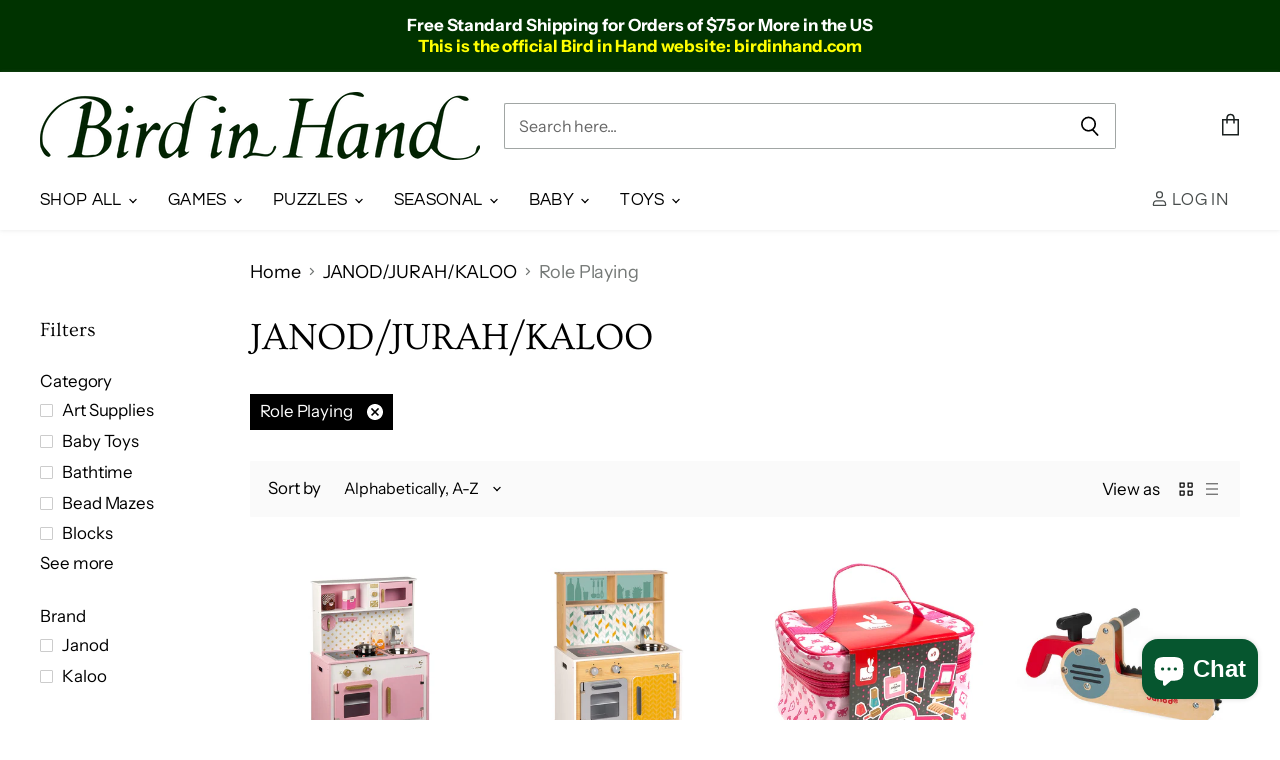

--- FILE ---
content_type: text/html; charset=utf-8
request_url: https://birdinhand.com/collections/vendors?constraint=pretend-play_role-playing&q=JANOD%2FJURAH%2FKALOO
body_size: 39575
content:
<!doctype html>
<html class="no-js no-touch" lang="en">
  <head>
    <meta charset="utf-8">
    <meta http-equiv="X-UA-Compatible" content="IE=edge,chrome=1">
    <meta name="viewport" content="width=device-width,initial-scale=1" />

    <!-- Preconnect Domains -->
    <link rel="preconnect" href="https://cdn.shopify.com" crossorigin>
    <link rel="preconnect" href="https://fonts.shopify.com" crossorigin>
    <link rel="preconnect" href="https://monorail-edge.shopifysvc.com">

    
    
      <link rel="preconnect" href="https://www.google-analytics.com" crossorigin>
    

    <!-- Preload Assets -->
    <link rel="preload" href="//birdinhand.com/cdn/shop/t/50/assets/api.js?v=53513403336323676991754508767" as="script">

    

    <link rel="preload" href="//birdinhand.com/cdn/shop/t/50/assets/superstore.js?v=35795384425480253651754508767" as="script"><title>JANOD/JURAH/KALOO



        
 — Tagged &quot;Pretend Play: Role Playing&quot;
 — Bird in Hand</title>

    

    
  <link rel="shortcut icon" href="//birdinhand.com/cdn/shop/files/favicon_69cec08a-aea8-4be2-ad24-81a3dd5e9eee_32x32.png?v=1631316865" type="image/png">


    
      <meta name="robots" content="noindex" />
      <link rel="canonical" href="https://birdinhand.com/collections/vendors?q=JANOD%2FJURAH%2FKALOO" />
    

    
    















<meta property="og:site_name" content="Bird in Hand">
<meta property="og:url" content="https://birdinhand.com/collections/vendors?q=janod%2fjurah%2fkaloo&constraint=pretend-play_role-playing">
<meta property="og:title" content="JANOD/JURAH/KALOO">
<meta property="og:type" content="website">
<meta property="og:description" content="Bird in Hand in Downtown Chico is your favorite place to find classic toys, fantastic family games and strategy games, casual clothing for men and women, children&#39;s books, stuffed animals galore, Christmas ornaments, seasonal decorations, and a wide selection of jigsaw puzzles, as well as many other favorites.">













  <meta name="twitter:site" content="@birdinhandchico">








<meta name="twitter:title" content="JANOD/JURAH/KALOO">
<meta name="twitter:description" content="Bird in Hand in Downtown Chico is your favorite place to find classic toys, fantastic family games and strategy games, casual clothing for men and women, children&#39;s books, stuffed animals galore, Christmas ornaments, seasonal decorations, and a wide selection of jigsaw puzzles, as well as many other favorites.">





    

    <link rel="preload" href="//birdinhand.com/cdn/fonts/questrial/questrial_n4.66abac5d8209a647b4bf8089b0451928ef144c07.woff2" as="font" crossorigin="anonymous">

    
      <link rel="preload" as="style" href="//birdinhand.com/cdn/shop/t/50/assets/theme.css?v=120643133498156837211767813706">
    

    <script>window.performance && window.performance.mark && window.performance.mark('shopify.content_for_header.start');</script><meta name="google-site-verification" content="7i4q3fivCfROGGGaVko_95tdb93HwhSHuNzxytGaAuA">
<meta id="shopify-digital-wallet" name="shopify-digital-wallet" content="/6940098629/digital_wallets/dialog">
<meta name="shopify-checkout-api-token" content="8aaa1d82abfc064568786acce43d1761">
<meta id="in-context-paypal-metadata" data-shop-id="6940098629" data-venmo-supported="false" data-environment="production" data-locale="en_US" data-paypal-v4="true" data-currency="USD">
<script async="async" src="/checkouts/internal/preloads.js?locale=en-US"></script>
<link rel="preconnect" href="https://shop.app" crossorigin="anonymous">
<script async="async" src="https://shop.app/checkouts/internal/preloads.js?locale=en-US&shop_id=6940098629" crossorigin="anonymous"></script>
<script id="apple-pay-shop-capabilities" type="application/json">{"shopId":6940098629,"countryCode":"US","currencyCode":"USD","merchantCapabilities":["supports3DS"],"merchantId":"gid:\/\/shopify\/Shop\/6940098629","merchantName":"Bird in Hand","requiredBillingContactFields":["postalAddress","email","phone"],"requiredShippingContactFields":["postalAddress","email","phone"],"shippingType":"shipping","supportedNetworks":["visa","masterCard","amex","discover","elo","jcb"],"total":{"type":"pending","label":"Bird in Hand","amount":"1.00"},"shopifyPaymentsEnabled":true,"supportsSubscriptions":true}</script>
<script id="shopify-features" type="application/json">{"accessToken":"8aaa1d82abfc064568786acce43d1761","betas":["rich-media-storefront-analytics"],"domain":"birdinhand.com","predictiveSearch":true,"shopId":6940098629,"locale":"en"}</script>
<script>var Shopify = Shopify || {};
Shopify.shop = "birdinhand.myshopify.com";
Shopify.locale = "en";
Shopify.currency = {"active":"USD","rate":"1.0"};
Shopify.country = "US";
Shopify.theme = {"name":"[OOTS] Superstore 5.3.2 - 2025-08-06","id":133531303999,"schema_name":"Superstore","schema_version":"5.3.2","theme_store_id":null,"role":"main"};
Shopify.theme.handle = "null";
Shopify.theme.style = {"id":null,"handle":null};
Shopify.cdnHost = "birdinhand.com/cdn";
Shopify.routes = Shopify.routes || {};
Shopify.routes.root = "/";</script>
<script type="module">!function(o){(o.Shopify=o.Shopify||{}).modules=!0}(window);</script>
<script>!function(o){function n(){var o=[];function n(){o.push(Array.prototype.slice.apply(arguments))}return n.q=o,n}var t=o.Shopify=o.Shopify||{};t.loadFeatures=n(),t.autoloadFeatures=n()}(window);</script>
<script>
  window.ShopifyPay = window.ShopifyPay || {};
  window.ShopifyPay.apiHost = "shop.app\/pay";
  window.ShopifyPay.redirectState = null;
</script>
<script id="shop-js-analytics" type="application/json">{"pageType":"collection"}</script>
<script defer="defer" async type="module" src="//birdinhand.com/cdn/shopifycloud/shop-js/modules/v2/client.init-shop-cart-sync_BT-GjEfc.en.esm.js"></script>
<script defer="defer" async type="module" src="//birdinhand.com/cdn/shopifycloud/shop-js/modules/v2/chunk.common_D58fp_Oc.esm.js"></script>
<script defer="defer" async type="module" src="//birdinhand.com/cdn/shopifycloud/shop-js/modules/v2/chunk.modal_xMitdFEc.esm.js"></script>
<script type="module">
  await import("//birdinhand.com/cdn/shopifycloud/shop-js/modules/v2/client.init-shop-cart-sync_BT-GjEfc.en.esm.js");
await import("//birdinhand.com/cdn/shopifycloud/shop-js/modules/v2/chunk.common_D58fp_Oc.esm.js");
await import("//birdinhand.com/cdn/shopifycloud/shop-js/modules/v2/chunk.modal_xMitdFEc.esm.js");

  window.Shopify.SignInWithShop?.initShopCartSync?.({"fedCMEnabled":true,"windoidEnabled":true});

</script>
<script>
  window.Shopify = window.Shopify || {};
  if (!window.Shopify.featureAssets) window.Shopify.featureAssets = {};
  window.Shopify.featureAssets['shop-js'] = {"shop-cart-sync":["modules/v2/client.shop-cart-sync_DZOKe7Ll.en.esm.js","modules/v2/chunk.common_D58fp_Oc.esm.js","modules/v2/chunk.modal_xMitdFEc.esm.js"],"init-fed-cm":["modules/v2/client.init-fed-cm_B6oLuCjv.en.esm.js","modules/v2/chunk.common_D58fp_Oc.esm.js","modules/v2/chunk.modal_xMitdFEc.esm.js"],"shop-cash-offers":["modules/v2/client.shop-cash-offers_D2sdYoxE.en.esm.js","modules/v2/chunk.common_D58fp_Oc.esm.js","modules/v2/chunk.modal_xMitdFEc.esm.js"],"shop-login-button":["modules/v2/client.shop-login-button_QeVjl5Y3.en.esm.js","modules/v2/chunk.common_D58fp_Oc.esm.js","modules/v2/chunk.modal_xMitdFEc.esm.js"],"pay-button":["modules/v2/client.pay-button_DXTOsIq6.en.esm.js","modules/v2/chunk.common_D58fp_Oc.esm.js","modules/v2/chunk.modal_xMitdFEc.esm.js"],"shop-button":["modules/v2/client.shop-button_DQZHx9pm.en.esm.js","modules/v2/chunk.common_D58fp_Oc.esm.js","modules/v2/chunk.modal_xMitdFEc.esm.js"],"avatar":["modules/v2/client.avatar_BTnouDA3.en.esm.js"],"init-windoid":["modules/v2/client.init-windoid_CR1B-cfM.en.esm.js","modules/v2/chunk.common_D58fp_Oc.esm.js","modules/v2/chunk.modal_xMitdFEc.esm.js"],"init-shop-for-new-customer-accounts":["modules/v2/client.init-shop-for-new-customer-accounts_C_vY_xzh.en.esm.js","modules/v2/client.shop-login-button_QeVjl5Y3.en.esm.js","modules/v2/chunk.common_D58fp_Oc.esm.js","modules/v2/chunk.modal_xMitdFEc.esm.js"],"init-shop-email-lookup-coordinator":["modules/v2/client.init-shop-email-lookup-coordinator_BI7n9ZSv.en.esm.js","modules/v2/chunk.common_D58fp_Oc.esm.js","modules/v2/chunk.modal_xMitdFEc.esm.js"],"init-shop-cart-sync":["modules/v2/client.init-shop-cart-sync_BT-GjEfc.en.esm.js","modules/v2/chunk.common_D58fp_Oc.esm.js","modules/v2/chunk.modal_xMitdFEc.esm.js"],"shop-toast-manager":["modules/v2/client.shop-toast-manager_DiYdP3xc.en.esm.js","modules/v2/chunk.common_D58fp_Oc.esm.js","modules/v2/chunk.modal_xMitdFEc.esm.js"],"init-customer-accounts":["modules/v2/client.init-customer-accounts_D9ZNqS-Q.en.esm.js","modules/v2/client.shop-login-button_QeVjl5Y3.en.esm.js","modules/v2/chunk.common_D58fp_Oc.esm.js","modules/v2/chunk.modal_xMitdFEc.esm.js"],"init-customer-accounts-sign-up":["modules/v2/client.init-customer-accounts-sign-up_iGw4briv.en.esm.js","modules/v2/client.shop-login-button_QeVjl5Y3.en.esm.js","modules/v2/chunk.common_D58fp_Oc.esm.js","modules/v2/chunk.modal_xMitdFEc.esm.js"],"shop-follow-button":["modules/v2/client.shop-follow-button_CqMgW2wH.en.esm.js","modules/v2/chunk.common_D58fp_Oc.esm.js","modules/v2/chunk.modal_xMitdFEc.esm.js"],"checkout-modal":["modules/v2/client.checkout-modal_xHeaAweL.en.esm.js","modules/v2/chunk.common_D58fp_Oc.esm.js","modules/v2/chunk.modal_xMitdFEc.esm.js"],"shop-login":["modules/v2/client.shop-login_D91U-Q7h.en.esm.js","modules/v2/chunk.common_D58fp_Oc.esm.js","modules/v2/chunk.modal_xMitdFEc.esm.js"],"lead-capture":["modules/v2/client.lead-capture_BJmE1dJe.en.esm.js","modules/v2/chunk.common_D58fp_Oc.esm.js","modules/v2/chunk.modal_xMitdFEc.esm.js"],"payment-terms":["modules/v2/client.payment-terms_Ci9AEqFq.en.esm.js","modules/v2/chunk.common_D58fp_Oc.esm.js","modules/v2/chunk.modal_xMitdFEc.esm.js"]};
</script>
<script id="__st">var __st={"a":6940098629,"offset":-28800,"reqid":"34f8e701-c870-41fd-95af-c90bccf50a44-1769339815","pageurl":"birdinhand.com\/collections\/vendors?constraint=pretend-play_role-playing\u0026q=JANOD%2FJURAH%2FKALOO","u":"89c12b325b25","p":"vendors"};</script>
<script>window.ShopifyPaypalV4VisibilityTracking = true;</script>
<script id="captcha-bootstrap">!function(){'use strict';const t='contact',e='account',n='new_comment',o=[[t,t],['blogs',n],['comments',n],[t,'customer']],c=[[e,'customer_login'],[e,'guest_login'],[e,'recover_customer_password'],[e,'create_customer']],r=t=>t.map((([t,e])=>`form[action*='/${t}']:not([data-nocaptcha='true']) input[name='form_type'][value='${e}']`)).join(','),a=t=>()=>t?[...document.querySelectorAll(t)].map((t=>t.form)):[];function s(){const t=[...o],e=r(t);return a(e)}const i='password',u='form_key',d=['recaptcha-v3-token','g-recaptcha-response','h-captcha-response',i],f=()=>{try{return window.sessionStorage}catch{return}},m='__shopify_v',_=t=>t.elements[u];function p(t,e,n=!1){try{const o=window.sessionStorage,c=JSON.parse(o.getItem(e)),{data:r}=function(t){const{data:e,action:n}=t;return t[m]||n?{data:e,action:n}:{data:t,action:n}}(c);for(const[e,n]of Object.entries(r))t.elements[e]&&(t.elements[e].value=n);n&&o.removeItem(e)}catch(o){console.error('form repopulation failed',{error:o})}}const l='form_type',E='cptcha';function T(t){t.dataset[E]=!0}const w=window,h=w.document,L='Shopify',v='ce_forms',y='captcha';let A=!1;((t,e)=>{const n=(g='f06e6c50-85a8-45c8-87d0-21a2b65856fe',I='https://cdn.shopify.com/shopifycloud/storefront-forms-hcaptcha/ce_storefront_forms_captcha_hcaptcha.v1.5.2.iife.js',D={infoText:'Protected by hCaptcha',privacyText:'Privacy',termsText:'Terms'},(t,e,n)=>{const o=w[L][v],c=o.bindForm;if(c)return c(t,g,e,D).then(n);var r;o.q.push([[t,g,e,D],n]),r=I,A||(h.body.append(Object.assign(h.createElement('script'),{id:'captcha-provider',async:!0,src:r})),A=!0)});var g,I,D;w[L]=w[L]||{},w[L][v]=w[L][v]||{},w[L][v].q=[],w[L][y]=w[L][y]||{},w[L][y].protect=function(t,e){n(t,void 0,e),T(t)},Object.freeze(w[L][y]),function(t,e,n,w,h,L){const[v,y,A,g]=function(t,e,n){const i=e?o:[],u=t?c:[],d=[...i,...u],f=r(d),m=r(i),_=r(d.filter((([t,e])=>n.includes(e))));return[a(f),a(m),a(_),s()]}(w,h,L),I=t=>{const e=t.target;return e instanceof HTMLFormElement?e:e&&e.form},D=t=>v().includes(t);t.addEventListener('submit',(t=>{const e=I(t);if(!e)return;const n=D(e)&&!e.dataset.hcaptchaBound&&!e.dataset.recaptchaBound,o=_(e),c=g().includes(e)&&(!o||!o.value);(n||c)&&t.preventDefault(),c&&!n&&(function(t){try{if(!f())return;!function(t){const e=f();if(!e)return;const n=_(t);if(!n)return;const o=n.value;o&&e.removeItem(o)}(t);const e=Array.from(Array(32),(()=>Math.random().toString(36)[2])).join('');!function(t,e){_(t)||t.append(Object.assign(document.createElement('input'),{type:'hidden',name:u})),t.elements[u].value=e}(t,e),function(t,e){const n=f();if(!n)return;const o=[...t.querySelectorAll(`input[type='${i}']`)].map((({name:t})=>t)),c=[...d,...o],r={};for(const[a,s]of new FormData(t).entries())c.includes(a)||(r[a]=s);n.setItem(e,JSON.stringify({[m]:1,action:t.action,data:r}))}(t,e)}catch(e){console.error('failed to persist form',e)}}(e),e.submit())}));const S=(t,e)=>{t&&!t.dataset[E]&&(n(t,e.some((e=>e===t))),T(t))};for(const o of['focusin','change'])t.addEventListener(o,(t=>{const e=I(t);D(e)&&S(e,y())}));const B=e.get('form_key'),M=e.get(l),P=B&&M;t.addEventListener('DOMContentLoaded',(()=>{const t=y();if(P)for(const e of t)e.elements[l].value===M&&p(e,B);[...new Set([...A(),...v().filter((t=>'true'===t.dataset.shopifyCaptcha))])].forEach((e=>S(e,t)))}))}(h,new URLSearchParams(w.location.search),n,t,e,['guest_login'])})(!0,!0)}();</script>
<script integrity="sha256-4kQ18oKyAcykRKYeNunJcIwy7WH5gtpwJnB7kiuLZ1E=" data-source-attribution="shopify.loadfeatures" defer="defer" src="//birdinhand.com/cdn/shopifycloud/storefront/assets/storefront/load_feature-a0a9edcb.js" crossorigin="anonymous"></script>
<script crossorigin="anonymous" defer="defer" src="//birdinhand.com/cdn/shopifycloud/storefront/assets/shopify_pay/storefront-65b4c6d7.js?v=20250812"></script>
<script data-source-attribution="shopify.dynamic_checkout.dynamic.init">var Shopify=Shopify||{};Shopify.PaymentButton=Shopify.PaymentButton||{isStorefrontPortableWallets:!0,init:function(){window.Shopify.PaymentButton.init=function(){};var t=document.createElement("script");t.src="https://birdinhand.com/cdn/shopifycloud/portable-wallets/latest/portable-wallets.en.js",t.type="module",document.head.appendChild(t)}};
</script>
<script data-source-attribution="shopify.dynamic_checkout.buyer_consent">
  function portableWalletsHideBuyerConsent(e){var t=document.getElementById("shopify-buyer-consent"),n=document.getElementById("shopify-subscription-policy-button");t&&n&&(t.classList.add("hidden"),t.setAttribute("aria-hidden","true"),n.removeEventListener("click",e))}function portableWalletsShowBuyerConsent(e){var t=document.getElementById("shopify-buyer-consent"),n=document.getElementById("shopify-subscription-policy-button");t&&n&&(t.classList.remove("hidden"),t.removeAttribute("aria-hidden"),n.addEventListener("click",e))}window.Shopify?.PaymentButton&&(window.Shopify.PaymentButton.hideBuyerConsent=portableWalletsHideBuyerConsent,window.Shopify.PaymentButton.showBuyerConsent=portableWalletsShowBuyerConsent);
</script>
<script data-source-attribution="shopify.dynamic_checkout.cart.bootstrap">document.addEventListener("DOMContentLoaded",(function(){function t(){return document.querySelector("shopify-accelerated-checkout-cart, shopify-accelerated-checkout")}if(t())Shopify.PaymentButton.init();else{new MutationObserver((function(e,n){t()&&(Shopify.PaymentButton.init(),n.disconnect())})).observe(document.body,{childList:!0,subtree:!0})}}));
</script>
<link id="shopify-accelerated-checkout-styles" rel="stylesheet" media="screen" href="https://birdinhand.com/cdn/shopifycloud/portable-wallets/latest/accelerated-checkout-backwards-compat.css" crossorigin="anonymous">
<style id="shopify-accelerated-checkout-cart">
        #shopify-buyer-consent {
  margin-top: 1em;
  display: inline-block;
  width: 100%;
}

#shopify-buyer-consent.hidden {
  display: none;
}

#shopify-subscription-policy-button {
  background: none;
  border: none;
  padding: 0;
  text-decoration: underline;
  font-size: inherit;
  cursor: pointer;
}

#shopify-subscription-policy-button::before {
  box-shadow: none;
}

      </style>

<script>window.performance && window.performance.mark && window.performance.mark('shopify.content_for_header.end');</script>

    <script>
      document.documentElement.className=document.documentElement.className.replace(/\bno-js\b/,'js');
      if(window.Shopify&&window.Shopify.designMode)document.documentElement.className+=' in-theme-editor';
      if(('ontouchstart' in window)||window.DocumentTouch&&document instanceof DocumentTouch)document.documentElement.className=document.documentElement.className.replace(/\bno-touch\b/,'has-touch');
    </script>

    <script src="//birdinhand.com/cdn/shop/t/50/assets/api.js?v=53513403336323676991754508767" defer></script>

    
      <link href="//birdinhand.com/cdn/shop/t/50/assets/theme.css?v=120643133498156837211767813706" rel="stylesheet" type="text/css" media="all" />
    

    
      
        <!-- Global site tag (gtag.js) - Google Ads: 994873072 -->
<script async src="https://www.googletagmanager.com/gtag/js?id=AW-994873072"></script>
<script>
  window.dataLayer = window.dataLayer || [];
  function gtag(){dataLayer.push(arguments);}
  gtag('js', new Date());

  gtag('config', 'AW-994873072', {'allow_enhanced_conversions': true});
</script>
  <!-- Google tag (gtag.js) -->
<script async src="https://www.googletagmanager.com/gtag/js?id=AW-994873072"></script>
<script>
  window.dataLayer = window.dataLayer || [];
  function gtag(){dataLayer.push(arguments);}
  gtag('js', new Date());

  gtag('config', 'AW-994873072');
</script>
      
    

    
    <script>
      window.Theme = window.Theme || {};
      window.Theme.version = '5.3.2';
      window.Theme.name = 'Superstore';
      window.Theme.routes = {
        "root_url": "/",
        "account_url": "/account",
        "account_login_url": "https://birdinhand.com/customer_authentication/redirect?locale=en&region_country=US",
        "account_logout_url": "/account/logout",
        "account_register_url": "/account/register",
        "account_addresses_url": "/account/addresses",
        "collections_url": "/collections",
        "all_products_collection_url": "/collections/all",
        "search_url": "/search",
        "predictive_search_url": "/search/suggest",
        "cart_url": "/cart",
        "cart_add_url": "/cart/add",
        "cart_change_url": "/cart/change",
        "cart_clear_url": "/cart/clear",
        "product_recommendations_url": "/recommendations/products",
      };
    </script>
    

  <!-- BEGIN app block: shopify://apps/trusted-security/blocks/ip-block-embed/4d2757ed-33ad-4e94-a186-da550756ae46 --><script id="ip-block-app-data" type="application/json">{"security":{"id":3947,"shop_id":3947,"active":false,"script_id":null,"script_src":null,"protect_text_selection":true,"disable_keyboard":true,"protect_text_copy":true,"protect_text_paste":true,"protect_images":true,"disable_right_click":true,"block_inspect_element":true,"created_at":"2025-09-19T18:58:41.000000Z","updated_at":"2025-09-19T18:59:06.000000Z"},"countryBlocker":{"id":3810,"shop_id":3947,"active":0,"type":"blacklist","redirect_url":null,"created_at":"2025-09-19T18:58:41.000000Z","updated_at":"2025-09-19T18:58:41.000000Z","countries":[{"id":107591,"country_blocker_id":3810,"name":"China","code":"cn","created_at":"2025-11-27T00:43:01.000000Z","updated_at":"2025-11-27T00:43:01.000000Z"}]},"botBlocker":{"id":1158,"shop_id":3947,"protection_level":"high","redirect_url":null,"created_at":"2025-09-19T18:59:59.000000Z","updated_at":"2025-10-19T00:32:46.000000Z"},"blockedIps":[],"blockedIpsRedirect":"","limit_reached":0}</script>
<script>
  window.Shopify.TrustedSecurityIpBlocker = {
    'blocker_message': 'You cannot access our site from your current region.',
    'background_color': '#808080',
    'text_color': '#FFFFFF'
  };
</script>


<!-- END app block --><!-- BEGIN app block: shopify://apps/minmaxify-order-limits/blocks/app-embed-block/3acfba32-89f3-4377-ae20-cbb9abc48475 -->

<!-- END app block --><!-- BEGIN app block: shopify://apps/trusted-security/blocks/bot-block-embed/4d2757ed-33ad-4e94-a186-da550756ae46 --><script id="bot-block-app-data" type="application/json">{"security":{"id":3947,"shop_id":3947,"active":false,"script_id":null,"script_src":null,"protect_text_selection":true,"disable_keyboard":true,"protect_text_copy":true,"protect_text_paste":true,"protect_images":true,"disable_right_click":true,"block_inspect_element":true,"created_at":"2025-09-19T18:58:41.000000Z","updated_at":"2025-09-19T18:59:06.000000Z"},"countryBlocker":{"id":3810,"shop_id":3947,"active":0,"type":"blacklist","redirect_url":null,"created_at":"2025-09-19T18:58:41.000000Z","updated_at":"2025-09-19T18:58:41.000000Z","countries":[{"id":107591,"country_blocker_id":3810,"name":"China","code":"cn","created_at":"2025-11-27T00:43:01.000000Z","updated_at":"2025-11-27T00:43:01.000000Z"}]},"botBlocker":{"id":1158,"shop_id":3947,"protection_level":"high","redirect_url":null,"created_at":"2025-09-19T18:59:59.000000Z","updated_at":"2025-10-19T00:32:46.000000Z"},"blockedIps":[],"blockedIpsRedirect":"","limit_reached":0}</script>
<script src="https://cdn.jsdelivr.net/npm/@fingerprintjs/fingerprintjs@3/dist/fp.min.js" defer></script>

<noscript>
    <input type="text" id="honeypot" style="display:none" name="honeypot"/>
</noscript>


<!-- END app block --><!-- BEGIN app block: shopify://apps/trusted-security/blocks/security-app-embed/4d2757ed-33ad-4e94-a186-da550756ae46 --><script id="security-app-data" type="application/json">{"security":{"id":3947,"shop_id":3947,"active":false,"script_id":null,"script_src":null,"protect_text_selection":true,"disable_keyboard":true,"protect_text_copy":true,"protect_text_paste":true,"protect_images":true,"disable_right_click":true,"block_inspect_element":true,"created_at":"2025-09-19T18:58:41.000000Z","updated_at":"2025-09-19T18:59:06.000000Z"},"countryBlocker":{"id":3810,"shop_id":3947,"active":0,"type":"blacklist","redirect_url":null,"created_at":"2025-09-19T18:58:41.000000Z","updated_at":"2025-09-19T18:58:41.000000Z","countries":[{"id":107591,"country_blocker_id":3810,"name":"China","code":"cn","created_at":"2025-11-27T00:43:01.000000Z","updated_at":"2025-11-27T00:43:01.000000Z"}]},"botBlocker":{"id":1158,"shop_id":3947,"protection_level":"high","redirect_url":null,"created_at":"2025-09-19T18:59:59.000000Z","updated_at":"2025-10-19T00:32:46.000000Z"},"blockedIps":[],"blockedIpsRedirect":"","limit_reached":0}</script>

<noscript>
  <div style="position: fixed; z-index: 2147483647; width: 100%; height: 100%; background: white; display: flex; align-items: center; justify-content: center;">
    <div style="margin: 0;font-size: 36px;">JavaScript is required to view this page.</div>
  </div>
</noscript>


<!-- END app block --><!-- BEGIN app block: shopify://apps/trusted-security/blocks/country-block-embed/4d2757ed-33ad-4e94-a186-da550756ae46 -->
    
    

    

    
    

    
      

      
        
      

      
    

    <script id="country-block-app-data" type="application/json">
      {"security":{"id":3947,"shop_id":3947,"active":false,"script_id":null,"script_src":null,"protect_text_selection":true,"disable_keyboard":true,"protect_text_copy":true,"protect_text_paste":true,"protect_images":true,"disable_right_click":true,"block_inspect_element":true,"created_at":"2025-09-19T18:58:41.000000Z","updated_at":"2025-09-19T18:59:06.000000Z"},"countryBlocker":{"id":3810,"shop_id":3947,"active":0,"type":"blacklist","redirect_url":null,"created_at":"2025-09-19T18:58:41.000000Z","updated_at":"2025-09-19T18:58:41.000000Z","countries":[{"id":107591,"country_blocker_id":3810,"name":"China","code":"cn","created_at":"2025-11-27T00:43:01.000000Z","updated_at":"2025-11-27T00:43:01.000000Z"}]},"botBlocker":{"id":1158,"shop_id":3947,"protection_level":"high","redirect_url":null,"created_at":"2025-09-19T18:59:59.000000Z","updated_at":"2025-10-19T00:32:46.000000Z"},"blockedIps":[],"blockedIpsRedirect":"","limit_reached":0}
    </script>
    <script>
      window.Shopify.TrustedSecurityCountryBlocker = {
        'blocker_message': 'You cannot access our site from your current region.',
        'background_color': '#808080',
        'text_color': '#FFFFFF',
        'should_block': false,
        'redirect_url': null,
        'country_code': 'US'
      };
    </script>



<!-- END app block --><script src="https://cdn.shopify.com/extensions/019bc6d7-e72b-7a8d-bec0-cf3a273347f4/source_code-14/assets/sweetalert.js" type="text/javascript" defer="defer"></script>
<script src="https://cdn.shopify.com/extensions/019bedf3-ba70-769f-a0d5-c60ca171796e/trusted-security-109/assets/ip-block.min.js" type="text/javascript" defer="defer"></script>
<script src="https://cdn.shopify.com/extensions/019bedf3-ba70-769f-a0d5-c60ca171796e/trusted-security-109/assets/bot-block.min.js" type="text/javascript" defer="defer"></script>
<script src="https://cdn.shopify.com/extensions/e8878072-2f6b-4e89-8082-94b04320908d/inbox-1254/assets/inbox-chat-loader.js" type="text/javascript" defer="defer"></script>
<script src="https://cdn.shopify.com/extensions/019bedf3-ba70-769f-a0d5-c60ca171796e/trusted-security-109/assets/security.min.js" type="text/javascript" defer="defer"></script>
<script src="https://cdn.shopify.com/extensions/019bedf3-ba70-769f-a0d5-c60ca171796e/trusted-security-109/assets/country-block.min.js" type="text/javascript" defer="defer"></script>
<link href="https://monorail-edge.shopifysvc.com" rel="dns-prefetch">
<script>(function(){if ("sendBeacon" in navigator && "performance" in window) {try {var session_token_from_headers = performance.getEntriesByType('navigation')[0].serverTiming.find(x => x.name == '_s').description;} catch {var session_token_from_headers = undefined;}var session_cookie_matches = document.cookie.match(/_shopify_s=([^;]*)/);var session_token_from_cookie = session_cookie_matches && session_cookie_matches.length === 2 ? session_cookie_matches[1] : "";var session_token = session_token_from_headers || session_token_from_cookie || "";function handle_abandonment_event(e) {var entries = performance.getEntries().filter(function(entry) {return /monorail-edge.shopifysvc.com/.test(entry.name);});if (!window.abandonment_tracked && entries.length === 0) {window.abandonment_tracked = true;var currentMs = Date.now();var navigation_start = performance.timing.navigationStart;var payload = {shop_id: 6940098629,url: window.location.href,navigation_start,duration: currentMs - navigation_start,session_token,page_type: "collection"};window.navigator.sendBeacon("https://monorail-edge.shopifysvc.com/v1/produce", JSON.stringify({schema_id: "online_store_buyer_site_abandonment/1.1",payload: payload,metadata: {event_created_at_ms: currentMs,event_sent_at_ms: currentMs}}));}}window.addEventListener('pagehide', handle_abandonment_event);}}());</script>
<script id="web-pixels-manager-setup">(function e(e,d,r,n,o){if(void 0===o&&(o={}),!Boolean(null===(a=null===(i=window.Shopify)||void 0===i?void 0:i.analytics)||void 0===a?void 0:a.replayQueue)){var i,a;window.Shopify=window.Shopify||{};var t=window.Shopify;t.analytics=t.analytics||{};var s=t.analytics;s.replayQueue=[],s.publish=function(e,d,r){return s.replayQueue.push([e,d,r]),!0};try{self.performance.mark("wpm:start")}catch(e){}var l=function(){var e={modern:/Edge?\/(1{2}[4-9]|1[2-9]\d|[2-9]\d{2}|\d{4,})\.\d+(\.\d+|)|Firefox\/(1{2}[4-9]|1[2-9]\d|[2-9]\d{2}|\d{4,})\.\d+(\.\d+|)|Chrom(ium|e)\/(9{2}|\d{3,})\.\d+(\.\d+|)|(Maci|X1{2}).+ Version\/(15\.\d+|(1[6-9]|[2-9]\d|\d{3,})\.\d+)([,.]\d+|)( \(\w+\)|)( Mobile\/\w+|) Safari\/|Chrome.+OPR\/(9{2}|\d{3,})\.\d+\.\d+|(CPU[ +]OS|iPhone[ +]OS|CPU[ +]iPhone|CPU IPhone OS|CPU iPad OS)[ +]+(15[._]\d+|(1[6-9]|[2-9]\d|\d{3,})[._]\d+)([._]\d+|)|Android:?[ /-](13[3-9]|1[4-9]\d|[2-9]\d{2}|\d{4,})(\.\d+|)(\.\d+|)|Android.+Firefox\/(13[5-9]|1[4-9]\d|[2-9]\d{2}|\d{4,})\.\d+(\.\d+|)|Android.+Chrom(ium|e)\/(13[3-9]|1[4-9]\d|[2-9]\d{2}|\d{4,})\.\d+(\.\d+|)|SamsungBrowser\/([2-9]\d|\d{3,})\.\d+/,legacy:/Edge?\/(1[6-9]|[2-9]\d|\d{3,})\.\d+(\.\d+|)|Firefox\/(5[4-9]|[6-9]\d|\d{3,})\.\d+(\.\d+|)|Chrom(ium|e)\/(5[1-9]|[6-9]\d|\d{3,})\.\d+(\.\d+|)([\d.]+$|.*Safari\/(?![\d.]+ Edge\/[\d.]+$))|(Maci|X1{2}).+ Version\/(10\.\d+|(1[1-9]|[2-9]\d|\d{3,})\.\d+)([,.]\d+|)( \(\w+\)|)( Mobile\/\w+|) Safari\/|Chrome.+OPR\/(3[89]|[4-9]\d|\d{3,})\.\d+\.\d+|(CPU[ +]OS|iPhone[ +]OS|CPU[ +]iPhone|CPU IPhone OS|CPU iPad OS)[ +]+(10[._]\d+|(1[1-9]|[2-9]\d|\d{3,})[._]\d+)([._]\d+|)|Android:?[ /-](13[3-9]|1[4-9]\d|[2-9]\d{2}|\d{4,})(\.\d+|)(\.\d+|)|Mobile Safari.+OPR\/([89]\d|\d{3,})\.\d+\.\d+|Android.+Firefox\/(13[5-9]|1[4-9]\d|[2-9]\d{2}|\d{4,})\.\d+(\.\d+|)|Android.+Chrom(ium|e)\/(13[3-9]|1[4-9]\d|[2-9]\d{2}|\d{4,})\.\d+(\.\d+|)|Android.+(UC? ?Browser|UCWEB|U3)[ /]?(15\.([5-9]|\d{2,})|(1[6-9]|[2-9]\d|\d{3,})\.\d+)\.\d+|SamsungBrowser\/(5\.\d+|([6-9]|\d{2,})\.\d+)|Android.+MQ{2}Browser\/(14(\.(9|\d{2,})|)|(1[5-9]|[2-9]\d|\d{3,})(\.\d+|))(\.\d+|)|K[Aa][Ii]OS\/(3\.\d+|([4-9]|\d{2,})\.\d+)(\.\d+|)/},d=e.modern,r=e.legacy,n=navigator.userAgent;return n.match(d)?"modern":n.match(r)?"legacy":"unknown"}(),u="modern"===l?"modern":"legacy",c=(null!=n?n:{modern:"",legacy:""})[u],f=function(e){return[e.baseUrl,"/wpm","/b",e.hashVersion,"modern"===e.buildTarget?"m":"l",".js"].join("")}({baseUrl:d,hashVersion:r,buildTarget:u}),m=function(e){var d=e.version,r=e.bundleTarget,n=e.surface,o=e.pageUrl,i=e.monorailEndpoint;return{emit:function(e){var a=e.status,t=e.errorMsg,s=(new Date).getTime(),l=JSON.stringify({metadata:{event_sent_at_ms:s},events:[{schema_id:"web_pixels_manager_load/3.1",payload:{version:d,bundle_target:r,page_url:o,status:a,surface:n,error_msg:t},metadata:{event_created_at_ms:s}}]});if(!i)return console&&console.warn&&console.warn("[Web Pixels Manager] No Monorail endpoint provided, skipping logging."),!1;try{return self.navigator.sendBeacon.bind(self.navigator)(i,l)}catch(e){}var u=new XMLHttpRequest;try{return u.open("POST",i,!0),u.setRequestHeader("Content-Type","text/plain"),u.send(l),!0}catch(e){return console&&console.warn&&console.warn("[Web Pixels Manager] Got an unhandled error while logging to Monorail."),!1}}}}({version:r,bundleTarget:l,surface:e.surface,pageUrl:self.location.href,monorailEndpoint:e.monorailEndpoint});try{o.browserTarget=l,function(e){var d=e.src,r=e.async,n=void 0===r||r,o=e.onload,i=e.onerror,a=e.sri,t=e.scriptDataAttributes,s=void 0===t?{}:t,l=document.createElement("script"),u=document.querySelector("head"),c=document.querySelector("body");if(l.async=n,l.src=d,a&&(l.integrity=a,l.crossOrigin="anonymous"),s)for(var f in s)if(Object.prototype.hasOwnProperty.call(s,f))try{l.dataset[f]=s[f]}catch(e){}if(o&&l.addEventListener("load",o),i&&l.addEventListener("error",i),u)u.appendChild(l);else{if(!c)throw new Error("Did not find a head or body element to append the script");c.appendChild(l)}}({src:f,async:!0,onload:function(){if(!function(){var e,d;return Boolean(null===(d=null===(e=window.Shopify)||void 0===e?void 0:e.analytics)||void 0===d?void 0:d.initialized)}()){var d=window.webPixelsManager.init(e)||void 0;if(d){var r=window.Shopify.analytics;r.replayQueue.forEach((function(e){var r=e[0],n=e[1],o=e[2];d.publishCustomEvent(r,n,o)})),r.replayQueue=[],r.publish=d.publishCustomEvent,r.visitor=d.visitor,r.initialized=!0}}},onerror:function(){return m.emit({status:"failed",errorMsg:"".concat(f," has failed to load")})},sri:function(e){var d=/^sha384-[A-Za-z0-9+/=]+$/;return"string"==typeof e&&d.test(e)}(c)?c:"",scriptDataAttributes:o}),m.emit({status:"loading"})}catch(e){m.emit({status:"failed",errorMsg:(null==e?void 0:e.message)||"Unknown error"})}}})({shopId: 6940098629,storefrontBaseUrl: "https://birdinhand.com",extensionsBaseUrl: "https://extensions.shopifycdn.com/cdn/shopifycloud/web-pixels-manager",monorailEndpoint: "https://monorail-edge.shopifysvc.com/unstable/produce_batch",surface: "storefront-renderer",enabledBetaFlags: ["2dca8a86"],webPixelsConfigList: [{"id":"371982399","configuration":"{\"config\":\"{\\\"google_tag_ids\\\":[\\\"G-G0E957PFLY\\\",\\\"AW-994873072\\\",\\\"GT-PL9LD64\\\"],\\\"target_country\\\":\\\"US\\\",\\\"gtag_events\\\":[{\\\"type\\\":\\\"begin_checkout\\\",\\\"action_label\\\":[\\\"G-G0E957PFLY\\\",\\\"AW-994873072\\\/bponCNab4vACEPCdstoD\\\"]},{\\\"type\\\":\\\"search\\\",\\\"action_label\\\":[\\\"G-G0E957PFLY\\\",\\\"AW-994873072\\\/dpf_CNmb4vACEPCdstoD\\\"]},{\\\"type\\\":\\\"view_item\\\",\\\"action_label\\\":[\\\"G-G0E957PFLY\\\",\\\"AW-994873072\\\/-7QhCNCb4vACEPCdstoD\\\",\\\"MC-VLVDFZKCBD\\\"]},{\\\"type\\\":\\\"purchase\\\",\\\"action_label\\\":[\\\"G-G0E957PFLY\\\",\\\"AW-994873072\\\/ejlMCM2b4vACEPCdstoD\\\",\\\"MC-VLVDFZKCBD\\\"]},{\\\"type\\\":\\\"page_view\\\",\\\"action_label\\\":[\\\"G-G0E957PFLY\\\",\\\"AW-994873072\\\/IIyPCMqb4vACEPCdstoD\\\",\\\"MC-VLVDFZKCBD\\\"]},{\\\"type\\\":\\\"add_payment_info\\\",\\\"action_label\\\":[\\\"G-G0E957PFLY\\\",\\\"AW-994873072\\\/2_WsCNyb4vACEPCdstoD\\\"]},{\\\"type\\\":\\\"add_to_cart\\\",\\\"action_label\\\":[\\\"G-G0E957PFLY\\\",\\\"AW-994873072\\\/id9GCNOb4vACEPCdstoD\\\"]}],\\\"enable_monitoring_mode\\\":false}\"}","eventPayloadVersion":"v1","runtimeContext":"OPEN","scriptVersion":"b2a88bafab3e21179ed38636efcd8a93","type":"APP","apiClientId":1780363,"privacyPurposes":[],"dataSharingAdjustments":{"protectedCustomerApprovalScopes":["read_customer_address","read_customer_email","read_customer_name","read_customer_personal_data","read_customer_phone"]}},{"id":"shopify-app-pixel","configuration":"{}","eventPayloadVersion":"v1","runtimeContext":"STRICT","scriptVersion":"0450","apiClientId":"shopify-pixel","type":"APP","privacyPurposes":["ANALYTICS","MARKETING"]},{"id":"shopify-custom-pixel","eventPayloadVersion":"v1","runtimeContext":"LAX","scriptVersion":"0450","apiClientId":"shopify-pixel","type":"CUSTOM","privacyPurposes":["ANALYTICS","MARKETING"]}],isMerchantRequest: false,initData: {"shop":{"name":"Bird in Hand","paymentSettings":{"currencyCode":"USD"},"myshopifyDomain":"birdinhand.myshopify.com","countryCode":"US","storefrontUrl":"https:\/\/birdinhand.com"},"customer":null,"cart":null,"checkout":null,"productVariants":[],"purchasingCompany":null},},"https://birdinhand.com/cdn","fcfee988w5aeb613cpc8e4bc33m6693e112",{"modern":"","legacy":""},{"shopId":"6940098629","storefrontBaseUrl":"https:\/\/birdinhand.com","extensionBaseUrl":"https:\/\/extensions.shopifycdn.com\/cdn\/shopifycloud\/web-pixels-manager","surface":"storefront-renderer","enabledBetaFlags":"[\"2dca8a86\"]","isMerchantRequest":"false","hashVersion":"fcfee988w5aeb613cpc8e4bc33m6693e112","publish":"custom","events":"[[\"page_viewed\",{}]]"});</script><script>
  window.ShopifyAnalytics = window.ShopifyAnalytics || {};
  window.ShopifyAnalytics.meta = window.ShopifyAnalytics.meta || {};
  window.ShopifyAnalytics.meta.currency = 'USD';
  var meta = {"page":{"pageType":"vendors","requestId":"34f8e701-c870-41fd-95af-c90bccf50a44-1769339815"}};
  for (var attr in meta) {
    window.ShopifyAnalytics.meta[attr] = meta[attr];
  }
</script>
<script class="analytics">
  (function () {
    var customDocumentWrite = function(content) {
      var jquery = null;

      if (window.jQuery) {
        jquery = window.jQuery;
      } else if (window.Checkout && window.Checkout.$) {
        jquery = window.Checkout.$;
      }

      if (jquery) {
        jquery('body').append(content);
      }
    };

    var hasLoggedConversion = function(token) {
      if (token) {
        return document.cookie.indexOf('loggedConversion=' + token) !== -1;
      }
      return false;
    }

    var setCookieIfConversion = function(token) {
      if (token) {
        var twoMonthsFromNow = new Date(Date.now());
        twoMonthsFromNow.setMonth(twoMonthsFromNow.getMonth() + 2);

        document.cookie = 'loggedConversion=' + token + '; expires=' + twoMonthsFromNow;
      }
    }

    var trekkie = window.ShopifyAnalytics.lib = window.trekkie = window.trekkie || [];
    if (trekkie.integrations) {
      return;
    }
    trekkie.methods = [
      'identify',
      'page',
      'ready',
      'track',
      'trackForm',
      'trackLink'
    ];
    trekkie.factory = function(method) {
      return function() {
        var args = Array.prototype.slice.call(arguments);
        args.unshift(method);
        trekkie.push(args);
        return trekkie;
      };
    };
    for (var i = 0; i < trekkie.methods.length; i++) {
      var key = trekkie.methods[i];
      trekkie[key] = trekkie.factory(key);
    }
    trekkie.load = function(config) {
      trekkie.config = config || {};
      trekkie.config.initialDocumentCookie = document.cookie;
      var first = document.getElementsByTagName('script')[0];
      var script = document.createElement('script');
      script.type = 'text/javascript';
      script.onerror = function(e) {
        var scriptFallback = document.createElement('script');
        scriptFallback.type = 'text/javascript';
        scriptFallback.onerror = function(error) {
                var Monorail = {
      produce: function produce(monorailDomain, schemaId, payload) {
        var currentMs = new Date().getTime();
        var event = {
          schema_id: schemaId,
          payload: payload,
          metadata: {
            event_created_at_ms: currentMs,
            event_sent_at_ms: currentMs
          }
        };
        return Monorail.sendRequest("https://" + monorailDomain + "/v1/produce", JSON.stringify(event));
      },
      sendRequest: function sendRequest(endpointUrl, payload) {
        // Try the sendBeacon API
        if (window && window.navigator && typeof window.navigator.sendBeacon === 'function' && typeof window.Blob === 'function' && !Monorail.isIos12()) {
          var blobData = new window.Blob([payload], {
            type: 'text/plain'
          });

          if (window.navigator.sendBeacon(endpointUrl, blobData)) {
            return true;
          } // sendBeacon was not successful

        } // XHR beacon

        var xhr = new XMLHttpRequest();

        try {
          xhr.open('POST', endpointUrl);
          xhr.setRequestHeader('Content-Type', 'text/plain');
          xhr.send(payload);
        } catch (e) {
          console.log(e);
        }

        return false;
      },
      isIos12: function isIos12() {
        return window.navigator.userAgent.lastIndexOf('iPhone; CPU iPhone OS 12_') !== -1 || window.navigator.userAgent.lastIndexOf('iPad; CPU OS 12_') !== -1;
      }
    };
    Monorail.produce('monorail-edge.shopifysvc.com',
      'trekkie_storefront_load_errors/1.1',
      {shop_id: 6940098629,
      theme_id: 133531303999,
      app_name: "storefront",
      context_url: window.location.href,
      source_url: "//birdinhand.com/cdn/s/trekkie.storefront.8d95595f799fbf7e1d32231b9a28fd43b70c67d3.min.js"});

        };
        scriptFallback.async = true;
        scriptFallback.src = '//birdinhand.com/cdn/s/trekkie.storefront.8d95595f799fbf7e1d32231b9a28fd43b70c67d3.min.js';
        first.parentNode.insertBefore(scriptFallback, first);
      };
      script.async = true;
      script.src = '//birdinhand.com/cdn/s/trekkie.storefront.8d95595f799fbf7e1d32231b9a28fd43b70c67d3.min.js';
      first.parentNode.insertBefore(script, first);
    };
    trekkie.load(
      {"Trekkie":{"appName":"storefront","development":false,"defaultAttributes":{"shopId":6940098629,"isMerchantRequest":null,"themeId":133531303999,"themeCityHash":"15076685392999090161","contentLanguage":"en","currency":"USD","eventMetadataId":"e5ecd9dc-1c2b-4ea0-8794-54cf64e8ecef"},"isServerSideCookieWritingEnabled":true,"monorailRegion":"shop_domain","enabledBetaFlags":["65f19447"]},"Session Attribution":{},"S2S":{"facebookCapiEnabled":false,"source":"trekkie-storefront-renderer","apiClientId":580111}}
    );

    var loaded = false;
    trekkie.ready(function() {
      if (loaded) return;
      loaded = true;

      window.ShopifyAnalytics.lib = window.trekkie;

      var originalDocumentWrite = document.write;
      document.write = customDocumentWrite;
      try { window.ShopifyAnalytics.merchantGoogleAnalytics.call(this); } catch(error) {};
      document.write = originalDocumentWrite;

      window.ShopifyAnalytics.lib.page(null,{"pageType":"vendors","requestId":"34f8e701-c870-41fd-95af-c90bccf50a44-1769339815","shopifyEmitted":true});

      var match = window.location.pathname.match(/checkouts\/(.+)\/(thank_you|post_purchase)/)
      var token = match? match[1]: undefined;
      if (!hasLoggedConversion(token)) {
        setCookieIfConversion(token);
        
      }
    });


        var eventsListenerScript = document.createElement('script');
        eventsListenerScript.async = true;
        eventsListenerScript.src = "//birdinhand.com/cdn/shopifycloud/storefront/assets/shop_events_listener-3da45d37.js";
        document.getElementsByTagName('head')[0].appendChild(eventsListenerScript);

})();</script>
  <script>
  if (!window.ga || (window.ga && typeof window.ga !== 'function')) {
    window.ga = function ga() {
      (window.ga.q = window.ga.q || []).push(arguments);
      if (window.Shopify && window.Shopify.analytics && typeof window.Shopify.analytics.publish === 'function') {
        window.Shopify.analytics.publish("ga_stub_called", {}, {sendTo: "google_osp_migration"});
      }
      console.error("Shopify's Google Analytics stub called with:", Array.from(arguments), "\nSee https://help.shopify.com/manual/promoting-marketing/pixels/pixel-migration#google for more information.");
    };
    if (window.Shopify && window.Shopify.analytics && typeof window.Shopify.analytics.publish === 'function') {
      window.Shopify.analytics.publish("ga_stub_initialized", {}, {sendTo: "google_osp_migration"});
    }
  }
</script>
<script
  defer
  src="https://birdinhand.com/cdn/shopifycloud/perf-kit/shopify-perf-kit-3.0.4.min.js"
  data-application="storefront-renderer"
  data-shop-id="6940098629"
  data-render-region="gcp-us-east1"
  data-page-type="collection"
  data-theme-instance-id="133531303999"
  data-theme-name="Superstore"
  data-theme-version="5.3.2"
  data-monorail-region="shop_domain"
  data-resource-timing-sampling-rate="10"
  data-shs="true"
  data-shs-beacon="true"
  data-shs-export-with-fetch="true"
  data-shs-logs-sample-rate="1"
  data-shs-beacon-endpoint="https://birdinhand.com/api/collect"
></script>
</head>

  <body
    
    class="template-collection"
    
      data-instant-allow-query-string
    
  >
    
        <!-- BEGIN sections: header-group-traditional -->
<div id="shopify-section-sections--16906232234047__announcement-bar" class="shopify-section shopify-section-group-header-group-traditional site-announcement"><script
  type="application/json"
  data-section-id="sections--16906232234047__announcement-bar"
  data-section-index="1"
  data-section-type="static-announcement"
></script>









  
    <div
      class="
        announcement-bar
        
      "
      style="
        color: #ffffff;
        background: #003300;
      "
    >
      
        <a
          class="announcement-bar-link"
          href="/policies/shipping-policy"
        ></a>
      

      
        <div class="announcement-bar-text">
          Free Standard Shipping for Orders of $75 or More in the US<p style="color: yellow;">This is the official Bird in Hand website: birdinhand.com</p>
        </div>
      

      <div class="announcement-bar-text-mobile">
        
          Free Standard Shipping for Orders<br>
of $75 or More in the US<p style="color: yellow;">This is the official Bird in Hand website: birdinhand.com</p>
        
      </div>
    </div>
  


</div><div id="shopify-section-sections--16906232234047__utility-bar" class="shopify-section shopify-section-group-header-group-traditional"><style data-shopify>
  .utility-bar {
    background-color: #1b175d;
  }

  .utility-bar a {
    color: #003300;
  }

  .utility-bar a:hover {
    color: #ffffff;
  }
</style>

<script
  type="application/json"
  data-section-type="static-utility-bar"
  data-section-id="sections--16906232234047__utility-bar"
  data-section-index="2"
  data-section-data
>
  {
    "settings": {
      "mobile_layout": "below"
    }
  }
</script>



</div><div id="shopify-section-sections--16906232234047__header" class="shopify-section shopify-section-group-header-group-traditional site-header-wrapper">

<style data-shopify>
  .small-promo-heading,
  .small-promo-text-desktop,
  .small-promo-text-mobile {
    color: #000000;
  }

  .small-promo-icon {
    color: #000000;
  }
</style>

<script
  type="application/json"
  data-section-id="sections--16906232234047__header"
  data-section-type="static-header"
  data-section-index="3"
  data-section-data
>
  {
    "settings": {
      "header_layout": "traditional",
      "sticky_header": true,
      "live_search": {
        "enable": true,
        "content_types": null,
        "money_format": "${{amount}}",
        "context": {
          "view_all_results": "View all results",
          "view_all_products": "View all products",
          "content_results": {
            "title": "Posts and pages",
            "no_results": "No results."
          },
          "no_results_products": {
            "title": "No products for “*terms*”.",
            "message": "Sorry, we couldn’t find any matches."
          }
        }
      }
    }
  }
</script>



<header
  class="site-header site-header--traditional site-header-nav--open"
  role="banner"
  data-site-header
>
  <div
    class="
      site-header-main
      
        site-header--full-width
      
    "
    data-site-header-main
  >
    <a class="site-header-button site-header-menu-button" href="#" data-menu-toggle>
      <div class="site-header-icon site-header-menu-icon" tabindex="-1">
        
                                                                                      <svg class="icon-menu "    aria-hidden="true"    focusable="false"    role="presentation"    xmlns="http://www.w3.org/2000/svg" width="22" height="18" viewBox="0 0 22 18" fill="none">          <title>Menu icon</title>        <path d="M21 2H1" stroke="currentColor" stroke-width="2" stroke-linecap="square" stroke-linejoin="round"/>      <path d="M21 9H1" stroke="currentColor" stroke-width="2" stroke-linecap="square" stroke-linejoin="round"/>      <path d="M21 16H1" stroke="currentColor" stroke-width="2" stroke-linecap="square" stroke-linejoin="round"/>    </svg>                            

        <div class="nav-toggle-ie-11">
          
                                                                                          <svg class="icon-search-close "    aria-hidden="true"    focusable="false"    role="presentation"    xmlns="http://www.w3.org/2000/svg" width="18" height="18" viewBox="0 0 18 18" fill="none">          <title>Translation missing: en.general.icons.icon_search_close icon</title>        <path d="M17 1L1 17" stroke="currentColor" stroke-width="2" stroke-linejoin="round"/>      <path d="M1 1L17 17" stroke="currentColor" stroke-width="2" stroke-linejoin="round"/>    </svg>                        

        </div>
        <span class="visually-hidden">Menu</span>
      </div>
    </a>

    <div
      class="
        site-header-main-content
        
      "
    >
      <div class="site-header-logo">
        <a
          class="site-logo"
          href="/"
        >
          
          

          
            
            

            

            

  

  <img
    
      src="//birdinhand.com/cdn/shop/files/bih-script-003300_441x68.png?v=1754690052"
    
    alt="Bird in Hand"

    
      data-rimg
      srcset="//birdinhand.com/cdn/shop/files/bih-script-003300_441x68.png?v=1754690052 1x, //birdinhand.com/cdn/shop/files/bih-script-003300_882x136.png?v=1754690052 2x, //birdinhand.com/cdn/shop/files/bih-script-003300_1323x204.png?v=1754690052 3x, //birdinhand.com/cdn/shop/files/bih-script-003300_1764x272.png?v=1754690052 4x"
    

    class="desktop-logo-image"
    style="
              height: 68px;
            "
    
  >




            
          

          
            

            
            

            

            

  

  <img
    
      src="//birdinhand.com/cdn/shop/files/bih-script-003300_195x30.png?v=1754690052"
    
    alt="Bird in Hand"

    
      data-rimg
      srcset="//birdinhand.com/cdn/shop/files/bih-script-003300_195x30.png?v=1754690052 1x, //birdinhand.com/cdn/shop/files/bih-script-003300_390x60.png?v=1754690052 2x, //birdinhand.com/cdn/shop/files/bih-script-003300_585x90.png?v=1754690052 3x, //birdinhand.com/cdn/shop/files/bih-script-003300_780x120.png?v=1754690052 4x"
    

    class="mobile-logo-image"
    style="
              height: 30px;
            "
    
  >




            
          
        </a>
      </div>

      



<div class="live-search" data-live-search>
  <form
    class="live-search-form form-fields-inline"
    action="/search"
    method="get"
    role="search"
    aria-label="Product"
    data-live-search-form
  >
    <div class="form-field no-label">
      <input
        class="form-field-input live-search-form-field"
        type="text"
        name="q"
        aria-label="Search"
        placeholder="Search here..."
        autocomplete="off"
        data-live-search-input>
      <button
        type="button"
        class="live-search-takeover-cancel"
        data-live-search-takeover-cancel>
        Cancel
      </button>

      <button
        class="live-search-button"
        type="submit"
        aria-label="Search"
        data-live-search-submit
      >
        <span class="search-icon search-icon--inactive">
          
                                                                                        <svg class="icon-search "    aria-hidden="true"    focusable="false"    role="presentation"    xmlns="http://www.w3.org/2000/svg" width="21" height="24" viewBox="0 0 21 24" fill="none">          <title>Search icon</title>        <path d="M19.5 21.5L13.6155 15.1628" stroke="currentColor" stroke-width="1.75"/>      <circle cx="9.5" cy="9.5" r="7" stroke="currentColor" stroke-width="1.75"/>    </svg>                          

        </span>
        <span class="search-icon search-icon--active">
          
                                                                                                <svg class="icon-spinner "    aria-hidden="true"    focusable="false"    role="presentation"    xmlns="http://www.w3.org/2000/svg" width="26" height="26" viewBox="0 0 26 26" fill="none">          <title>Spinner icon</title>        <circle opacity="0.29" cx="13" cy="13" r="11" stroke="currentColor" stroke-width="2"/>      <path d="M24 13C24 19.0751 19.0751 24 13 24" stroke="currentColor" stroke-width="2"/>    </svg>                  

        </span>
      </button>
    </div>

    <div class="search-flydown" data-live-search-flydown>
      <div class="search-flydown--placeholder" data-live-search-placeholder>
        <div class="search-flydown--product-items">
          
            <a class="search-flydown__product" href="#">
                <div class="search-flydown__product-image">
                  <svg class="placeholder--image placeholder--content-image" xmlns="http://www.w3.org/2000/svg" viewBox="0 0 525.5 525.5"><path d="M324.5 212.7H203c-1.6 0-2.8 1.3-2.8 2.8V308c0 1.6 1.3 2.8 2.8 2.8h121.6c1.6 0 2.8-1.3 2.8-2.8v-92.5c0-1.6-1.3-2.8-2.9-2.8zm1.1 95.3c0 .6-.5 1.1-1.1 1.1H203c-.6 0-1.1-.5-1.1-1.1v-92.5c0-.6.5-1.1 1.1-1.1h121.6c.6 0 1.1.5 1.1 1.1V308z"/><path d="M210.4 299.5H240v.1s.1 0 .2-.1h75.2v-76.2h-105v76.2zm1.8-7.2l20-20c1.6-1.6 3.8-2.5 6.1-2.5s4.5.9 6.1 2.5l1.5 1.5 16.8 16.8c-12.9 3.3-20.7 6.3-22.8 7.2h-27.7v-5.5zm101.5-10.1c-20.1 1.7-36.7 4.8-49.1 7.9l-16.9-16.9 26.3-26.3c1.6-1.6 3.8-2.5 6.1-2.5s4.5.9 6.1 2.5l27.5 27.5v7.8zm-68.9 15.5c9.7-3.5 33.9-10.9 68.9-13.8v13.8h-68.9zm68.9-72.7v46.8l-26.2-26.2c-1.9-1.9-4.5-3-7.3-3s-5.4 1.1-7.3 3l-26.3 26.3-.9-.9c-1.9-1.9-4.5-3-7.3-3s-5.4 1.1-7.3 3l-18.8 18.8V225h101.4z"/><path d="M232.8 254c4.6 0 8.3-3.7 8.3-8.3s-3.7-8.3-8.3-8.3-8.3 3.7-8.3 8.3 3.7 8.3 8.3 8.3zm0-14.9c3.6 0 6.6 2.9 6.6 6.6s-2.9 6.6-6.6 6.6-6.6-2.9-6.6-6.6 3-6.6 6.6-6.6z"/></svg>
                </div>

              <div class="search-flydown__product-text">
                <span class="search-flydown__product-title placeholder--content-text"></span>
                <span class="search-flydown__product-price placeholder--content-text"></span>
              </div>
            </a>
          
            <a class="search-flydown__product" href="#">
                <div class="search-flydown__product-image">
                  <svg class="placeholder--image placeholder--content-image" xmlns="http://www.w3.org/2000/svg" viewBox="0 0 525.5 525.5"><path d="M324.5 212.7H203c-1.6 0-2.8 1.3-2.8 2.8V308c0 1.6 1.3 2.8 2.8 2.8h121.6c1.6 0 2.8-1.3 2.8-2.8v-92.5c0-1.6-1.3-2.8-2.9-2.8zm1.1 95.3c0 .6-.5 1.1-1.1 1.1H203c-.6 0-1.1-.5-1.1-1.1v-92.5c0-.6.5-1.1 1.1-1.1h121.6c.6 0 1.1.5 1.1 1.1V308z"/><path d="M210.4 299.5H240v.1s.1 0 .2-.1h75.2v-76.2h-105v76.2zm1.8-7.2l20-20c1.6-1.6 3.8-2.5 6.1-2.5s4.5.9 6.1 2.5l1.5 1.5 16.8 16.8c-12.9 3.3-20.7 6.3-22.8 7.2h-27.7v-5.5zm101.5-10.1c-20.1 1.7-36.7 4.8-49.1 7.9l-16.9-16.9 26.3-26.3c1.6-1.6 3.8-2.5 6.1-2.5s4.5.9 6.1 2.5l27.5 27.5v7.8zm-68.9 15.5c9.7-3.5 33.9-10.9 68.9-13.8v13.8h-68.9zm68.9-72.7v46.8l-26.2-26.2c-1.9-1.9-4.5-3-7.3-3s-5.4 1.1-7.3 3l-26.3 26.3-.9-.9c-1.9-1.9-4.5-3-7.3-3s-5.4 1.1-7.3 3l-18.8 18.8V225h101.4z"/><path d="M232.8 254c4.6 0 8.3-3.7 8.3-8.3s-3.7-8.3-8.3-8.3-8.3 3.7-8.3 8.3 3.7 8.3 8.3 8.3zm0-14.9c3.6 0 6.6 2.9 6.6 6.6s-2.9 6.6-6.6 6.6-6.6-2.9-6.6-6.6 3-6.6 6.6-6.6z"/></svg>
                </div>

              <div class="search-flydown__product-text">
                <span class="search-flydown__product-title placeholder--content-text"></span>
                <span class="search-flydown__product-price placeholder--content-text"></span>
              </div>
            </a>
          
            <a class="search-flydown__product" href="#">
                <div class="search-flydown__product-image">
                  <svg class="placeholder--image placeholder--content-image" xmlns="http://www.w3.org/2000/svg" viewBox="0 0 525.5 525.5"><path d="M324.5 212.7H203c-1.6 0-2.8 1.3-2.8 2.8V308c0 1.6 1.3 2.8 2.8 2.8h121.6c1.6 0 2.8-1.3 2.8-2.8v-92.5c0-1.6-1.3-2.8-2.9-2.8zm1.1 95.3c0 .6-.5 1.1-1.1 1.1H203c-.6 0-1.1-.5-1.1-1.1v-92.5c0-.6.5-1.1 1.1-1.1h121.6c.6 0 1.1.5 1.1 1.1V308z"/><path d="M210.4 299.5H240v.1s.1 0 .2-.1h75.2v-76.2h-105v76.2zm1.8-7.2l20-20c1.6-1.6 3.8-2.5 6.1-2.5s4.5.9 6.1 2.5l1.5 1.5 16.8 16.8c-12.9 3.3-20.7 6.3-22.8 7.2h-27.7v-5.5zm101.5-10.1c-20.1 1.7-36.7 4.8-49.1 7.9l-16.9-16.9 26.3-26.3c1.6-1.6 3.8-2.5 6.1-2.5s4.5.9 6.1 2.5l27.5 27.5v7.8zm-68.9 15.5c9.7-3.5 33.9-10.9 68.9-13.8v13.8h-68.9zm68.9-72.7v46.8l-26.2-26.2c-1.9-1.9-4.5-3-7.3-3s-5.4 1.1-7.3 3l-26.3 26.3-.9-.9c-1.9-1.9-4.5-3-7.3-3s-5.4 1.1-7.3 3l-18.8 18.8V225h101.4z"/><path d="M232.8 254c4.6 0 8.3-3.7 8.3-8.3s-3.7-8.3-8.3-8.3-8.3 3.7-8.3 8.3 3.7 8.3 8.3 8.3zm0-14.9c3.6 0 6.6 2.9 6.6 6.6s-2.9 6.6-6.6 6.6-6.6-2.9-6.6-6.6 3-6.6 6.6-6.6z"/></svg>
                </div>

              <div class="search-flydown__product-text">
                <span class="search-flydown__product-title placeholder--content-text"></span>
                <span class="search-flydown__product-price placeholder--content-text"></span>
              </div>
            </a>
          
        </div>
      </div>

      <div
        class="
          search-flydown--results
          search-flydown--results--content-enabled
        "
        data-live-search-results
      ></div>

      
    </div>
  </form>
</div>


      
    </div>

    <a
      class="
        site-header-button
        site-header-cart-button
        count-hidden
      "
      href="/cart"
    >
      <div class="site-header-icon site-header-cart-icon">
        <span
          class="site-header-cart--count "
          data-header-cart-count=""
        >
        </span>

        
                <svg class="icon-bag "    aria-hidden="true"    focusable="false"    role="presentation"    xmlns="http://www.w3.org/2000/svg" width="19" height="24" viewBox="0 0 19 24" fill="none">          <title>Cart icon</title>        <path d="M1.75 6.75H17.25V21.75H1.75V6.75Z" stroke="currentColor" stroke-width="1.5"/>      <path d="M13 10.5V5.5C13 2.83333 11.4444 1.5 9.5 1.5C7.55556 1.5 6 2.83333 6 5.5L6 10.5" stroke="currentColor" stroke-width="1.5"/>    </svg>                                                                                                  

        <span class="visually-hidden">View cart</span>
      </div>
    </a>
  </div>

  <div
    class="
      site-navigation-wrapper

      
        site-navigation--has-actions
      

      
        site-header--full-width
      
    "
    data-site-navigation
    id="site-header-nav"
  >
    <nav
      class="site-navigation"
      aria-label="Main"
    >
      





<ul
  class="navmenu navmenu-depth-1"
  data-navmenu
  aria-label="Main Menu v2"
>
  
    
    

    
    
    
    

    
    
<li
      class="navmenu-item      navmenu-item-parent      navmenu-id-shop-all            "
      
      data-test-linkthing
      data-navmenu-parent
      
    >
      <a
        class="navmenu-link navmenu-link-parent "
        href="/collections/all"
        
          aria-haspopup="true"
          aria-expanded="false"
        
      >
        Shop All
        
          <span
            class="navmenu-icon navmenu-icon-depth-1"
            data-navmenu-trigger
          >
            
                                <svg class="icon-chevron-down-small "    aria-hidden="true"    focusable="false"    role="presentation"    xmlns="http://www.w3.org/2000/svg" width="8" height="6" viewBox="0 0 8 6" fill="none">          <title>Chevron down icon</title>        <path class="icon-chevron-down-left" d="M4 4.5L7 1.5" stroke="currentColor" stroke-width="1.25" stroke-linecap="square"/>      <path class="icon-chevron-down-right" d="M4 4.5L1 1.5" stroke="currentColor" stroke-width="1.25" stroke-linecap="square"/>    </svg>                                                                                  

          </span>
        
      </a>

      

      
        



<ul
  class="navmenu navmenu-depth-2 navmenu-submenu"
  data-navmenu
  data-navmenu-submenu
  aria-label="Main Menu v2"
>
  
    

    
    

    
<li
        class="navmenu-item        navmenu-item-parent        navmenu-id-clothing"
        data-navmenu-parent
      >
        <a
          class="navmenu-link navmenu-link-parent "
          href="/collections/clothing"
          
            aria-haspopup="true"
            aria-expanded="false"
          
        >
          Clothing

          
            <span
              class="navmenu-icon navmenu-icon-depth-2"
              data-navmenu-trigger
            >
              
              
                                <svg class="icon-chevron-down-small "    aria-hidden="true"    focusable="false"    role="presentation"    xmlns="http://www.w3.org/2000/svg" width="8" height="6" viewBox="0 0 8 6" fill="none">          <title>Chevron down icon</title>        <path class="icon-chevron-down-left" d="M4 4.5L7 1.5" stroke="currentColor" stroke-width="1.25" stroke-linecap="square"/>      <path class="icon-chevron-down-right" d="M4 4.5L1 1.5" stroke="currentColor" stroke-width="1.25" stroke-linecap="square"/>    </svg>                                                                                  

            </span>
          
        </a>

        

        
          



<ul
  class="navmenu navmenu-depth-3 navmenu-submenu"
  data-navmenu
  data-navmenu-submenu
  aria-label="Main Menu v2"
>
  
    

    
    

    
      <li
        class="navmenu-item navmenu-id-womens-clothing"
      >
        <a
          class="navmenu-link "
          href="/collections/clothing-womens"
        >
          Womens Clothing
        </a>
      </li>
    
  
    

    
    

    
      <li
        class="navmenu-item navmenu-id-mens-clothing"
      >
        <a
          class="navmenu-link "
          href="/collections/clothing-mens"
        >
          Mens Clothing
        </a>
      </li>
    
  
</ul>

        
      </li>
    
  
    

    
    

    
<li
        class="navmenu-item        navmenu-item-parent        navmenu-id-accessories"
        data-navmenu-parent
      >
        <a
          class="navmenu-link navmenu-link-parent "
          href="/collections/accessories"
          
            aria-haspopup="true"
            aria-expanded="false"
          
        >
          Accessories

          
            <span
              class="navmenu-icon navmenu-icon-depth-2"
              data-navmenu-trigger
            >
              
              
                                <svg class="icon-chevron-down-small "    aria-hidden="true"    focusable="false"    role="presentation"    xmlns="http://www.w3.org/2000/svg" width="8" height="6" viewBox="0 0 8 6" fill="none">          <title>Chevron down icon</title>        <path class="icon-chevron-down-left" d="M4 4.5L7 1.5" stroke="currentColor" stroke-width="1.25" stroke-linecap="square"/>      <path class="icon-chevron-down-right" d="M4 4.5L1 1.5" stroke="currentColor" stroke-width="1.25" stroke-linecap="square"/>    </svg>                                                                                  

            </span>
          
        </a>

        

        
          



<ul
  class="navmenu navmenu-depth-3 navmenu-submenu"
  data-navmenu
  data-navmenu-submenu
  aria-label="Main Menu v2"
>
  
    

    
    

    
      <li
        class="navmenu-item navmenu-id-bags"
      >
        <a
          class="navmenu-link "
          href="/collections/accessories-bags"
        >
          Bags
        </a>
      </li>
    
  
    

    
    

    
      <li
        class="navmenu-item navmenu-id-face-masks"
      >
        <a
          class="navmenu-link "
          href="/collections/accessories-masks"
        >
          Face Masks
        </a>
      </li>
    
  
    

    
    

    
      <li
        class="navmenu-item navmenu-id-hats"
      >
        <a
          class="navmenu-link "
          href="/collections/accessories/hats"
        >
          Hats
        </a>
      </li>
    
  
    

    
    

    
      <li
        class="navmenu-item navmenu-id-kids-backpacks-and-lunch-boxes"
      >
        <a
          class="navmenu-link "
          href="/collections/accessories-kids-backpacks-and-lunch-boxes"
        >
          Kids Backpacks and Lunch Boxes
        </a>
      </li>
    
  
    

    
    

    
      <li
        class="navmenu-item navmenu-id-scarves"
      >
        <a
          class="navmenu-link "
          href="/collections/accessories-scarves"
        >
          Scarves
        </a>
      </li>
    
  
    

    
    

    
      <li
        class="navmenu-item navmenu-id-socks"
      >
        <a
          class="navmenu-link "
          href="/collections/accessories-socks"
        >
          Socks
        </a>
      </li>
    
  
    

    
    

    
      <li
        class="navmenu-item navmenu-id-umbrellas"
      >
        <a
          class="navmenu-link "
          href="/collections/accessories-umbrellas"
        >
          Umbrellas
        </a>
      </li>
    
  
</ul>

        
      </li>
    
  
    

    
    

    
<li
        class="navmenu-item        navmenu-item-parent        navmenu-id-t-shirts-sweatshirts"
        data-navmenu-parent
      >
        <a
          class="navmenu-link navmenu-link-parent "
          href="/collections/t-shirts"
          
            aria-haspopup="true"
            aria-expanded="false"
          
        >
          T-Shirts & Sweatshirts

          
            <span
              class="navmenu-icon navmenu-icon-depth-2"
              data-navmenu-trigger
            >
              
              
                                <svg class="icon-chevron-down-small "    aria-hidden="true"    focusable="false"    role="presentation"    xmlns="http://www.w3.org/2000/svg" width="8" height="6" viewBox="0 0 8 6" fill="none">          <title>Chevron down icon</title>        <path class="icon-chevron-down-left" d="M4 4.5L7 1.5" stroke="currentColor" stroke-width="1.25" stroke-linecap="square"/>      <path class="icon-chevron-down-right" d="M4 4.5L1 1.5" stroke="currentColor" stroke-width="1.25" stroke-linecap="square"/>    </svg>                                                                                  

            </span>
          
        </a>

        

        
          



<ul
  class="navmenu navmenu-depth-3 navmenu-submenu"
  data-navmenu
  data-navmenu-submenu
  aria-label="Main Menu v2"
>
  
    

    
    

    
      <li
        class="navmenu-item navmenu-id-kids-t-shirts"
      >
        <a
          class="navmenu-link "
          href="/collections/t-shirts-kids"
        >
          Kids T-Shirts
        </a>
      </li>
    
  
    

    
    

    
      <li
        class="navmenu-item navmenu-id-womens-t-shirts"
      >
        <a
          class="navmenu-link "
          href="/collections/t-shirts-womens"
        >
          Womens T-Shirts
        </a>
      </li>
    
  
    

    
    

    
      <li
        class="navmenu-item navmenu-id-mens-t-shirts"
      >
        <a
          class="navmenu-link "
          href="/collections/t-shirts-mens"
        >
          Mens T-Shirts
        </a>
      </li>
    
  
    

    
    

    
      <li
        class="navmenu-item navmenu-id-sweatshirts-womens-mens-kids"
      >
        <a
          class="navmenu-link "
          href="/collections/t-shirts-sweatshirts"
        >
          Sweatshirts (Womens, Mens, Kids)
        </a>
      </li>
    
  
</ul>

        
      </li>
    
  
    

    
    

    
      <li
        class="navmenu-item navmenu-id-made-in-usa"
      >
        <a
          class="navmenu-link "
          href="/collections/made-in-usa"
        >
          Made in USA
        </a>
      </li>
    
  
    

    
    

    
<li
        class="navmenu-item        navmenu-item-parent        navmenu-id-bath-and-body"
        data-navmenu-parent
      >
        <a
          class="navmenu-link navmenu-link-parent "
          href="/collections/housewares-bath"
          
            aria-haspopup="true"
            aria-expanded="false"
          
        >
          Bath and Body

          
            <span
              class="navmenu-icon navmenu-icon-depth-2"
              data-navmenu-trigger
            >
              
              
                                <svg class="icon-chevron-down-small "    aria-hidden="true"    focusable="false"    role="presentation"    xmlns="http://www.w3.org/2000/svg" width="8" height="6" viewBox="0 0 8 6" fill="none">          <title>Chevron down icon</title>        <path class="icon-chevron-down-left" d="M4 4.5L7 1.5" stroke="currentColor" stroke-width="1.25" stroke-linecap="square"/>      <path class="icon-chevron-down-right" d="M4 4.5L1 1.5" stroke="currentColor" stroke-width="1.25" stroke-linecap="square"/>    </svg>                                                                                  

            </span>
          
        </a>

        

        
          



<ul
  class="navmenu navmenu-depth-3 navmenu-submenu"
  data-navmenu
  data-navmenu-submenu
  aria-label="Main Menu v2"
>
  
    

    
    

    
      <li
        class="navmenu-item navmenu-id-mens-bath-and-body"
      >
        <a
          class="navmenu-link "
          href="/collections/bath-and-body-mens"
        >
          Mens Bath and Body
        </a>
      </li>
    
  
</ul>

        
      </li>
    
  
    

    
    

    
<li
        class="navmenu-item        navmenu-item-parent        navmenu-id-baby"
        data-navmenu-parent
      >
        <a
          class="navmenu-link navmenu-link-parent "
          href="/collections/baby"
          
            aria-haspopup="true"
            aria-expanded="false"
          
        >
          Baby

          
            <span
              class="navmenu-icon navmenu-icon-depth-2"
              data-navmenu-trigger
            >
              
              
                                <svg class="icon-chevron-down-small "    aria-hidden="true"    focusable="false"    role="presentation"    xmlns="http://www.w3.org/2000/svg" width="8" height="6" viewBox="0 0 8 6" fill="none">          <title>Chevron down icon</title>        <path class="icon-chevron-down-left" d="M4 4.5L7 1.5" stroke="currentColor" stroke-width="1.25" stroke-linecap="square"/>      <path class="icon-chevron-down-right" d="M4 4.5L1 1.5" stroke="currentColor" stroke-width="1.25" stroke-linecap="square"/>    </svg>                                                                                  

            </span>
          
        </a>

        

        
          



<ul
  class="navmenu navmenu-depth-3 navmenu-submenu"
  data-navmenu
  data-navmenu-submenu
  aria-label="Main Menu v2"
>
  
    

    
    

    
      <li
        class="navmenu-item navmenu-id-baby-blankets"
      >
        <a
          class="navmenu-link "
          href="/collections/baby-blankets"
        >
          Baby Blankets
        </a>
      </li>
    
  
    

    
    

    
      <li
        class="navmenu-item navmenu-id-baby-clothes"
      >
        <a
          class="navmenu-link "
          href="/collections/baby-clothes"
        >
          Baby Clothes
        </a>
      </li>
    
  
    

    
    

    
      <li
        class="navmenu-item navmenu-id-rattles-teethers-and-toys"
      >
        <a
          class="navmenu-link "
          href="/collections/infant"
        >
          Rattles, Teethers, and Toys
        </a>
      </li>
    
  
    

    
    

    
      <li
        class="navmenu-item navmenu-id-kids-dishes-and-utensils"
      >
        <a
          class="navmenu-link "
          href="/collections/kids-dishes-and-utensils"
        >
          Kids Dishes and Utensils
        </a>
      </li>
    
  
</ul>

        
      </li>
    
  
    

    
    

    
<li
        class="navmenu-item        navmenu-item-parent        navmenu-id-calendars"
        data-navmenu-parent
      >
        <a
          class="navmenu-link navmenu-link-parent "
          href="/collections/calendars"
          
            aria-haspopup="true"
            aria-expanded="false"
          
        >
          Calendars

          
            <span
              class="navmenu-icon navmenu-icon-depth-2"
              data-navmenu-trigger
            >
              
              
                                <svg class="icon-chevron-down-small "    aria-hidden="true"    focusable="false"    role="presentation"    xmlns="http://www.w3.org/2000/svg" width="8" height="6" viewBox="0 0 8 6" fill="none">          <title>Chevron down icon</title>        <path class="icon-chevron-down-left" d="M4 4.5L7 1.5" stroke="currentColor" stroke-width="1.25" stroke-linecap="square"/>      <path class="icon-chevron-down-right" d="M4 4.5L1 1.5" stroke="currentColor" stroke-width="1.25" stroke-linecap="square"/>    </svg>                                                                                  

            </span>
          
        </a>

        

        
          



<ul
  class="navmenu navmenu-depth-3 navmenu-submenu"
  data-navmenu
  data-navmenu-submenu
  aria-label="Main Menu v2"
>
  
    

    
    

    
      <li
        class="navmenu-item navmenu-id-wall-calendars"
      >
        <a
          class="navmenu-link "
          href="/collections/wall-calendars"
        >
          Wall Calendars
        </a>
      </li>
    
  
    

    
    

    
      <li
        class="navmenu-item navmenu-id-mini-calendars"
      >
        <a
          class="navmenu-link "
          href="/collections/mini-calendars"
        >
          Mini Calendars
        </a>
      </li>
    
  
    

    
    

    
      <li
        class="navmenu-item navmenu-id-engagement-calendars"
      >
        <a
          class="navmenu-link "
          href="/collections/engagement-calendars"
        >
          Engagement Calendars
        </a>
      </li>
    
  
    

    
    

    
      <li
        class="navmenu-item navmenu-id-page-a-day-calendars"
      >
        <a
          class="navmenu-link "
          href="/collections/calendars-page-a-day"
        >
          Page-a-Day Calendars
        </a>
      </li>
    
  
</ul>

        
      </li>
    
  
    

    
    

    
<li
        class="navmenu-item        navmenu-item-parent        navmenu-id-chico-goodies"
        data-navmenu-parent
      >
        <a
          class="navmenu-link navmenu-link-parent "
          href="/collections/chico-goodies"
          
            aria-haspopup="true"
            aria-expanded="false"
          
        >
          Chico Goodies

          
            <span
              class="navmenu-icon navmenu-icon-depth-2"
              data-navmenu-trigger
            >
              
              
                                <svg class="icon-chevron-down-small "    aria-hidden="true"    focusable="false"    role="presentation"    xmlns="http://www.w3.org/2000/svg" width="8" height="6" viewBox="0 0 8 6" fill="none">          <title>Chevron down icon</title>        <path class="icon-chevron-down-left" d="M4 4.5L7 1.5" stroke="currentColor" stroke-width="1.25" stroke-linecap="square"/>      <path class="icon-chevron-down-right" d="M4 4.5L1 1.5" stroke="currentColor" stroke-width="1.25" stroke-linecap="square"/>    </svg>                                                                                  

            </span>
          
        </a>

        

        
          



<ul
  class="navmenu navmenu-depth-3 navmenu-submenu"
  data-navmenu
  data-navmenu-submenu
  aria-label="Main Menu v2"
>
  
    

    
    

    
      <li
        class="navmenu-item navmenu-id-dishtowels"
      >
        <a
          class="navmenu-link "
          href="/collections/chico-goodies-dishtowels"
        >
          Dishtowels
        </a>
      </li>
    
  
    

    
    

    
      <li
        class="navmenu-item navmenu-id-hats"
      >
        <a
          class="navmenu-link "
          href="/collections/chico-goodies-hats"
        >
          Hats
        </a>
      </li>
    
  
    

    
    

    
      <li
        class="navmenu-item navmenu-id-ornaments"
      >
        <a
          class="navmenu-link "
          href="/collections/chico-goodies-ornaments"
        >
          Ornaments
        </a>
      </li>
    
  
    

    
    

    
      <li
        class="navmenu-item navmenu-id-stickers"
      >
        <a
          class="navmenu-link "
          href="/collections/chico-goodies-stickers"
        >
          Stickers
        </a>
      </li>
    
  
    

    
    

    
      <li
        class="navmenu-item navmenu-id-sweatshirts"
      >
        <a
          class="navmenu-link "
          href="/collections/chico-goodies-sweatshirts"
        >
          Sweatshirts
        </a>
      </li>
    
  
    

    
    

    
      <li
        class="navmenu-item navmenu-id-t-shirts"
      >
        <a
          class="navmenu-link "
          href="/collections/chico-t-shirts"
        >
          T-shirts
        </a>
      </li>
    
  
</ul>

        
      </li>
    
  
    

    
    

    
<li
        class="navmenu-item        navmenu-item-parent        navmenu-id-housewares"
        data-navmenu-parent
      >
        <a
          class="navmenu-link navmenu-link-parent "
          href="/collections/housewares"
          
            aria-haspopup="true"
            aria-expanded="false"
          
        >
          Housewares

          
            <span
              class="navmenu-icon navmenu-icon-depth-2"
              data-navmenu-trigger
            >
              
              
                                <svg class="icon-chevron-down-small "    aria-hidden="true"    focusable="false"    role="presentation"    xmlns="http://www.w3.org/2000/svg" width="8" height="6" viewBox="0 0 8 6" fill="none">          <title>Chevron down icon</title>        <path class="icon-chevron-down-left" d="M4 4.5L7 1.5" stroke="currentColor" stroke-width="1.25" stroke-linecap="square"/>      <path class="icon-chevron-down-right" d="M4 4.5L1 1.5" stroke="currentColor" stroke-width="1.25" stroke-linecap="square"/>    </svg>                                                                                  

            </span>
          
        </a>

        

        
          



<ul
  class="navmenu navmenu-depth-3 navmenu-submenu"
  data-navmenu
  data-navmenu-submenu
  aria-label="Main Menu v2"
>
  
    

    
    

    
      <li
        class="navmenu-item navmenu-id-candles-and-accessories"
      >
        <a
          class="navmenu-link "
          href="/collections/housewares-candles"
        >
          Candles and Accessories
        </a>
      </li>
    
  
    

    
    

    
      <li
        class="navmenu-item navmenu-id-dishes"
      >
        <a
          class="navmenu-link "
          href="/collections/housewares-dishes"
        >
          Dishes
        </a>
      </li>
    
  
    

    
    

    
      <li
        class="navmenu-item navmenu-id-dish-towels"
      >
        <a
          class="navmenu-link "
          href="/collections/housewares-dish-towels"
        >
          Dish Towels
        </a>
      </li>
    
  
    

    
    

    
      <li
        class="navmenu-item navmenu-id-for-the-kitchen"
      >
        <a
          class="navmenu-link "
          href="/collections/for-the-kitchen"
        >
          For the Kitchen
        </a>
      </li>
    
  
    

    
    

    
      <li
        class="navmenu-item navmenu-id-mugs"
      >
        <a
          class="navmenu-link "
          href="/collections/housewares-mugs"
        >
          Mugs
        </a>
      </li>
    
  
    

    
    

    
      <li
        class="navmenu-item navmenu-id-napkins"
      >
        <a
          class="navmenu-link "
          href="/collections/housewares-napkins"
        >
          Napkins
        </a>
      </li>
    
  
    

    
    

    
      <li
        class="navmenu-item navmenu-id-salt-and-pepper-shakers"
      >
        <a
          class="navmenu-link "
          href="/collections/housewares-salt-and-pepper-shakers"
        >
          Salt and Pepper Shakers
        </a>
      </li>
    
  
</ul>

        
      </li>
    
  
    

    
    

    
<li
        class="navmenu-item        navmenu-item-parent        navmenu-id-jewelry"
        data-navmenu-parent
      >
        <a
          class="navmenu-link navmenu-link-parent "
          href="/collections/jewelry"
          
            aria-haspopup="true"
            aria-expanded="false"
          
        >
          Jewelry

          
            <span
              class="navmenu-icon navmenu-icon-depth-2"
              data-navmenu-trigger
            >
              
              
                                <svg class="icon-chevron-down-small "    aria-hidden="true"    focusable="false"    role="presentation"    xmlns="http://www.w3.org/2000/svg" width="8" height="6" viewBox="0 0 8 6" fill="none">          <title>Chevron down icon</title>        <path class="icon-chevron-down-left" d="M4 4.5L7 1.5" stroke="currentColor" stroke-width="1.25" stroke-linecap="square"/>      <path class="icon-chevron-down-right" d="M4 4.5L1 1.5" stroke="currentColor" stroke-width="1.25" stroke-linecap="square"/>    </svg>                                                                                  

            </span>
          
        </a>

        

        
          



<ul
  class="navmenu navmenu-depth-3 navmenu-submenu"
  data-navmenu
  data-navmenu-submenu
  aria-label="Main Menu v2"
>
  
    

    
    

    
      <li
        class="navmenu-item navmenu-id-earrings"
      >
        <a
          class="navmenu-link "
          href="/collections/jewelry-earrings"
        >
          Earrings
        </a>
      </li>
    
  
    

    
    

    
      <li
        class="navmenu-item navmenu-id-necklaces"
      >
        <a
          class="navmenu-link "
          href="/collections/jewelry-necklaces"
        >
          Necklaces
        </a>
      </li>
    
  
</ul>

        
      </li>
    
  
    

    
    

    
      <li
        class="navmenu-item navmenu-id-wind-chimes"
      >
        <a
          class="navmenu-link "
          href="/collections/wind-chimes"
        >
          Wind Chimes
        </a>
      </li>
    
  
    

    
    

    
<li
        class="navmenu-item        navmenu-item-parent        navmenu-id-art-supplies"
        data-navmenu-parent
      >
        <a
          class="navmenu-link navmenu-link-parent "
          href="/collections/art"
          
            aria-haspopup="true"
            aria-expanded="false"
          
        >
          Art Supplies

          
            <span
              class="navmenu-icon navmenu-icon-depth-2"
              data-navmenu-trigger
            >
              
              
                                <svg class="icon-chevron-down-small "    aria-hidden="true"    focusable="false"    role="presentation"    xmlns="http://www.w3.org/2000/svg" width="8" height="6" viewBox="0 0 8 6" fill="none">          <title>Chevron down icon</title>        <path class="icon-chevron-down-left" d="M4 4.5L7 1.5" stroke="currentColor" stroke-width="1.25" stroke-linecap="square"/>      <path class="icon-chevron-down-right" d="M4 4.5L1 1.5" stroke="currentColor" stroke-width="1.25" stroke-linecap="square"/>    </svg>                                                                                  

            </span>
          
        </a>

        

        
          



<ul
  class="navmenu navmenu-depth-3 navmenu-submenu"
  data-navmenu
  data-navmenu-submenu
  aria-label="Main Menu v2"
>
  
    

    
    

    
      <li
        class="navmenu-item navmenu-id-coloring-books"
      >
        <a
          class="navmenu-link "
          href="/collections/books-coloring-books"
        >
          Coloring Books
        </a>
      </li>
    
  
    

    
    

    
      <li
        class="navmenu-item navmenu-id-pencils-crayons-markers-and-pastels"
      >
        <a
          class="navmenu-link "
          href="/collections/art-pencils-markers-crayons"
        >
          Pencils, Crayons, Markers, and Pastels
        </a>
      </li>
    
  
    

    
    

    
      <li
        class="navmenu-item navmenu-id-paper-and-sketchbooks"
      >
        <a
          class="navmenu-link "
          href="/collections/art-paper-and-sketchbooks"
        >
          Paper and Sketchbooks
        </a>
      </li>
    
  
</ul>

        
      </li>
    
  
    

    
    

    
      <li
        class="navmenu-item navmenu-id-crafts"
      >
        <a
          class="navmenu-link "
          href="/collections/crafts"
        >
          Crafts
        </a>
      </li>
    
  
    

    
    

    
<li
        class="navmenu-item        navmenu-item-parent        navmenu-id-kites"
        data-navmenu-parent
      >
        <a
          class="navmenu-link navmenu-link-parent "
          href="/collections/kites"
          
            aria-haspopup="true"
            aria-expanded="false"
          
        >
          Kites

          
            <span
              class="navmenu-icon navmenu-icon-depth-2"
              data-navmenu-trigger
            >
              
              
                                <svg class="icon-chevron-down-small "    aria-hidden="true"    focusable="false"    role="presentation"    xmlns="http://www.w3.org/2000/svg" width="8" height="6" viewBox="0 0 8 6" fill="none">          <title>Chevron down icon</title>        <path class="icon-chevron-down-left" d="M4 4.5L7 1.5" stroke="currentColor" stroke-width="1.25" stroke-linecap="square"/>      <path class="icon-chevron-down-right" d="M4 4.5L1 1.5" stroke="currentColor" stroke-width="1.25" stroke-linecap="square"/>    </svg>                                                                                  

            </span>
          
        </a>

        

        
          



<ul
  class="navmenu navmenu-depth-3 navmenu-submenu"
  data-navmenu
  data-navmenu-submenu
  aria-label="Main Menu v2"
>
  
    

    
    

    
      <li
        class="navmenu-item navmenu-id-sport-kites"
      >
        <a
          class="navmenu-link "
          href="/collections/kites-sport-kites"
        >
          Sport Kites
        </a>
      </li>
    
  
</ul>

        
      </li>
    
  
    

    
    

    
<li
        class="navmenu-item        navmenu-item-parent        navmenu-id-games"
        data-navmenu-parent
      >
        <a
          class="navmenu-link navmenu-link-parent "
          href="/collections/games"
          
            aria-haspopup="true"
            aria-expanded="false"
          
        >
          Games

          
            <span
              class="navmenu-icon navmenu-icon-depth-2"
              data-navmenu-trigger
            >
              
              
                                <svg class="icon-chevron-down-small "    aria-hidden="true"    focusable="false"    role="presentation"    xmlns="http://www.w3.org/2000/svg" width="8" height="6" viewBox="0 0 8 6" fill="none">          <title>Chevron down icon</title>        <path class="icon-chevron-down-left" d="M4 4.5L7 1.5" stroke="currentColor" stroke-width="1.25" stroke-linecap="square"/>      <path class="icon-chevron-down-right" d="M4 4.5L1 1.5" stroke="currentColor" stroke-width="1.25" stroke-linecap="square"/>    </svg>                                                                                  

            </span>
          
        </a>

        

        
          



<ul
  class="navmenu navmenu-depth-3 navmenu-submenu"
  data-navmenu
  data-navmenu-submenu
  aria-label="Main Menu v2"
>
  
    

    
    

    
      <li
        class="navmenu-item navmenu-id-family-games"
      >
        <a
          class="navmenu-link "
          href="/collections/games-family-games"
        >
          Family Games
        </a>
      </li>
    
  
    

    
    

    
      <li
        class="navmenu-item navmenu-id-strategy-games"
      >
        <a
          class="navmenu-link "
          href="/collections/games-strategy"
        >
          Strategy Games
        </a>
      </li>
    
  
    

    
    

    
      <li
        class="navmenu-item navmenu-id-games-for-the-little-ones"
      >
        <a
          class="navmenu-link "
          href="/collections/games-for-the-little-ones"
        >
          Games for the Little Ones
        </a>
      </li>
    
  
</ul>

        
      </li>
    
  
    

    
    

    
<li
        class="navmenu-item        navmenu-item-parent        navmenu-id-books"
        data-navmenu-parent
      >
        <a
          class="navmenu-link navmenu-link-parent "
          href="/collections/books"
          
            aria-haspopup="true"
            aria-expanded="false"
          
        >
          Books

          
            <span
              class="navmenu-icon navmenu-icon-depth-2"
              data-navmenu-trigger
            >
              
              
                                <svg class="icon-chevron-down-small "    aria-hidden="true"    focusable="false"    role="presentation"    xmlns="http://www.w3.org/2000/svg" width="8" height="6" viewBox="0 0 8 6" fill="none">          <title>Chevron down icon</title>        <path class="icon-chevron-down-left" d="M4 4.5L7 1.5" stroke="currentColor" stroke-width="1.25" stroke-linecap="square"/>      <path class="icon-chevron-down-right" d="M4 4.5L1 1.5" stroke="currentColor" stroke-width="1.25" stroke-linecap="square"/>    </svg>                                                                                  

            </span>
          
        </a>

        

        
          



<ul
  class="navmenu navmenu-depth-3 navmenu-submenu"
  data-navmenu
  data-navmenu-submenu
  aria-label="Main Menu v2"
>
  
    

    
    

    
      <li
        class="navmenu-item navmenu-id-accessories-and-gear"
      >
        <a
          class="navmenu-link "
          href="/collections/books-accessories-and-gear"
        >
          Accessories and Gear
        </a>
      </li>
    
  
    

    
    

    
      <li
        class="navmenu-item navmenu-id-cookbooks"
      >
        <a
          class="navmenu-link "
          href="/collections/books-cookbooks"
        >
          Cookbooks
        </a>
      </li>
    
  
    

    
    

    
      <li
        class="navmenu-item navmenu-id-childrens-books"
      >
        <a
          class="navmenu-link "
          href="/collections/books-childrens"
        >
          Childrens Books
        </a>
      </li>
    
  
    

    
    

    
      <li
        class="navmenu-item navmenu-id-educational-books"
      >
        <a
          class="navmenu-link "
          href="/collections/books-educational"
        >
          Educational Books
        </a>
      </li>
    
  
    

    
    

    
      <li
        class="navmenu-item navmenu-id-books-by-local-authors"
      >
        <a
          class="navmenu-link "
          href="/collections/books-by-local-authors"
        >
          Books by Local Authors
        </a>
      </li>
    
  
    

    
    

    
      <li
        class="navmenu-item navmenu-id-coloring-books"
      >
        <a
          class="navmenu-link "
          href="/collections/books-coloring-books"
        >
          Coloring Books
        </a>
      </li>
    
  
    

    
    

    
      <li
        class="navmenu-item navmenu-id-workbooks"
      >
        <a
          class="navmenu-link "
          href="/collections/workbooks"
        >
          Workbooks
        </a>
      </li>
    
  
    

    
    

    
      <li
        class="navmenu-item navmenu-id-knowledge-and-trivia-decks"
      >
        <a
          class="navmenu-link "
          href="/collections/knowledge-and-trivia-decks"
        >
          Knowledge and Trivia Decks
        </a>
      </li>
    
  
</ul>

        
      </li>
    
  
    

    
    

    
<li
        class="navmenu-item        navmenu-item-parent        navmenu-id-yo-yos"
        data-navmenu-parent
      >
        <a
          class="navmenu-link navmenu-link-parent "
          href="/collections/yo-yos"
          
            aria-haspopup="true"
            aria-expanded="false"
          
        >
          Yo-Yos

          
            <span
              class="navmenu-icon navmenu-icon-depth-2"
              data-navmenu-trigger
            >
              
              
                                <svg class="icon-chevron-down-small "    aria-hidden="true"    focusable="false"    role="presentation"    xmlns="http://www.w3.org/2000/svg" width="8" height="6" viewBox="0 0 8 6" fill="none">          <title>Chevron down icon</title>        <path class="icon-chevron-down-left" d="M4 4.5L7 1.5" stroke="currentColor" stroke-width="1.25" stroke-linecap="square"/>      <path class="icon-chevron-down-right" d="M4 4.5L1 1.5" stroke="currentColor" stroke-width="1.25" stroke-linecap="square"/>    </svg>                                                                                  

            </span>
          
        </a>

        

        
          



<ul
  class="navmenu navmenu-depth-3 navmenu-submenu"
  data-navmenu
  data-navmenu-submenu
  aria-label="Main Menu v2"
>
  
    

    
    

    
      <li
        class="navmenu-item navmenu-id-beginner-yo-yos"
      >
        <a
          class="navmenu-link "
          href="/collections/beginner-yo-yos"
        >
          Beginner Yo-Yos
        </a>
      </li>
    
  
    

    
    

    
      <li
        class="navmenu-item navmenu-id-metal-yo-yos"
      >
        <a
          class="navmenu-link "
          href="/collections/metal-yo-yos"
        >
          Metal Yo-Yos
        </a>
      </li>
    
  
    

    
    

    
      <li
        class="navmenu-item navmenu-id-advanced-yo-yos"
      >
        <a
          class="navmenu-link "
          href="/collections/advanced-yo-yos"
        >
          Advanced Yo-Yos
        </a>
      </li>
    
  
</ul>

        
      </li>
    
  
    

    
    

    
<li
        class="navmenu-item        navmenu-item-parent        navmenu-id-stationery"
        data-navmenu-parent
      >
        <a
          class="navmenu-link navmenu-link-parent "
          href="/collections/stationery"
          
            aria-haspopup="true"
            aria-expanded="false"
          
        >
          Stationery

          
            <span
              class="navmenu-icon navmenu-icon-depth-2"
              data-navmenu-trigger
            >
              
              
                                <svg class="icon-chevron-down-small "    aria-hidden="true"    focusable="false"    role="presentation"    xmlns="http://www.w3.org/2000/svg" width="8" height="6" viewBox="0 0 8 6" fill="none">          <title>Chevron down icon</title>        <path class="icon-chevron-down-left" d="M4 4.5L7 1.5" stroke="currentColor" stroke-width="1.25" stroke-linecap="square"/>      <path class="icon-chevron-down-right" d="M4 4.5L1 1.5" stroke="currentColor" stroke-width="1.25" stroke-linecap="square"/>    </svg>                                                                                  

            </span>
          
        </a>

        

        
          



<ul
  class="navmenu navmenu-depth-3 navmenu-submenu"
  data-navmenu
  data-navmenu-submenu
  aria-label="Main Menu v2"
>
  
    

    
    

    
      <li
        class="navmenu-item navmenu-id-boxed-note-sets"
      >
        <a
          class="navmenu-link "
          href="/collections/stationery-boxed-notes"
        >
          Boxed Note Sets
        </a>
      </li>
    
  
    

    
    

    
      <li
        class="navmenu-item navmenu-id-journals"
      >
        <a
          class="navmenu-link "
          href="/collections/stationery-journals"
        >
          Journals
        </a>
      </li>
    
  
    

    
    

    
      <li
        class="navmenu-item navmenu-id-gift-bags"
      >
        <a
          class="navmenu-link "
          href="/collections/stationery-gift-bags"
        >
          Gift Bags
        </a>
      </li>
    
  
    

    
    

    
      <li
        class="navmenu-item navmenu-id-tissue-paper"
      >
        <a
          class="navmenu-link "
          href="/collections/stationery-tissue-paper"
        >
          Tissue Paper
        </a>
      </li>
    
  
    

    
    

    
      <li
        class="navmenu-item navmenu-id-christmas-cards"
      >
        <a
          class="navmenu-link "
          href="/collections/stationery-boxed-christmas-cards"
        >
          Christmas Cards
        </a>
      </li>
    
  
</ul>

        
      </li>
    
  
    

    
    

    
      <li
        class="navmenu-item navmenu-id-science"
      >
        <a
          class="navmenu-link "
          href="/collections/science"
        >
          Science
        </a>
      </li>
    
  
    

    
    

    
<li
        class="navmenu-item        navmenu-item-parent        navmenu-id-toys"
        data-navmenu-parent
      >
        <a
          class="navmenu-link navmenu-link-parent "
          href="/collections/toys"
          
            aria-haspopup="true"
            aria-expanded="false"
          
        >
          Toys

          
            <span
              class="navmenu-icon navmenu-icon-depth-2"
              data-navmenu-trigger
            >
              
              
                                <svg class="icon-chevron-down-small "    aria-hidden="true"    focusable="false"    role="presentation"    xmlns="http://www.w3.org/2000/svg" width="8" height="6" viewBox="0 0 8 6" fill="none">          <title>Chevron down icon</title>        <path class="icon-chevron-down-left" d="M4 4.5L7 1.5" stroke="currentColor" stroke-width="1.25" stroke-linecap="square"/>      <path class="icon-chevron-down-right" d="M4 4.5L1 1.5" stroke="currentColor" stroke-width="1.25" stroke-linecap="square"/>    </svg>                                                                                  

            </span>
          
        </a>

        

        
          



<ul
  class="navmenu navmenu-depth-3 navmenu-submenu"
  data-navmenu
  data-navmenu-submenu
  aria-label="Main Menu v2"
>
  
    

    
    

    
      <li
        class="navmenu-item navmenu-id-bathtime-fun"
      >
        <a
          class="navmenu-link "
          href="/collections/toys-bathtime"
        >
          Bathtime fun
        </a>
      </li>
    
  
    

    
    

    
      <li
        class="navmenu-item navmenu-id-breyer-horses-and-sets"
      >
        <a
          class="navmenu-link "
          href="/collections/toys-breyer"
        >
          Breyer Horses and Sets
        </a>
      </li>
    
  
    

    
    

    
      <li
        class="navmenu-item navmenu-id-building-toys"
      >
        <a
          class="navmenu-link "
          href="/collections/toys-building"
        >
          Building Toys
        </a>
      </li>
    
  
    

    
    

    
      <li
        class="navmenu-item navmenu-id-calico-critters"
      >
        <a
          class="navmenu-link "
          href="/collections/toys-calico-critters"
        >
          Calico Critters
        </a>
      </li>
    
  
    

    
    

    
      <li
        class="navmenu-item navmenu-id-developmental"
      >
        <a
          class="navmenu-link "
          href="/collections/toys-developmental"
        >
          Developmental
        </a>
      </li>
    
  
    

    
    

    
      <li
        class="navmenu-item navmenu-id-dolls-and-accessories"
      >
        <a
          class="navmenu-link "
          href="/collections/toys-dolls"
        >
          Dolls and Accessories
        </a>
      </li>
    
  
    

    
    

    
      <li
        class="navmenu-item navmenu-id-educational"
      >
        <a
          class="navmenu-link "
          href="/collections/toys-educational"
        >
          Educational
        </a>
      </li>
    
  
    

    
    

    
      <li
        class="navmenu-item navmenu-id-infant"
      >
        <a
          class="navmenu-link "
          href="/collections/infant"
        >
          Infant
        </a>
      </li>
    
  
    

    
    

    
      <li
        class="navmenu-item navmenu-id-magic-kits-and-sets"
      >
        <a
          class="navmenu-link "
          href="/collections/toys-magic"
        >
          Magic Kits and Sets
        </a>
      </li>
    
  
    

    
    

    
      <li
        class="navmenu-item navmenu-id-music"
      >
        <a
          class="navmenu-link "
          href="/collections/music"
        >
          Music
        </a>
      </li>
    
  
    

    
    

    
      <li
        class="navmenu-item navmenu-id-novelty"
      >
        <a
          class="navmenu-link "
          href="/collections/toys-novelty"
        >
          Novelty
        </a>
      </li>
    
  
    

    
    

    
      <li
        class="navmenu-item navmenu-id-outdoor"
      >
        <a
          class="navmenu-link "
          href="/collections/toys-outdoor"
        >
          Outdoor
        </a>
      </li>
    
  
    

    
    

    
      <li
        class="navmenu-item navmenu-id-pretend-play"
      >
        <a
          class="navmenu-link "
          href="/collections/toys-pretend-play"
        >
          Pretend Play
        </a>
      </li>
    
  
    

    
    

    
      <li
        class="navmenu-item navmenu-id-plush-toys"
      >
        <a
          class="navmenu-link "
          href="/collections/toys/plush"
        >
          Plush Toys
        </a>
      </li>
    
  
    

    
    

    
      <li
        class="navmenu-item navmenu-id-putty-and-slime"
      >
        <a
          class="navmenu-link "
          href="/collections/toys-putty-and-slime"
        >
          Putty and Slime
        </a>
      </li>
    
  
    

    
    

    
      <li
        class="navmenu-item navmenu-id-nee-doh"
      >
        <a
          class="navmenu-link "
          href="/collections/needoh"
        >
          Nee Doh
        </a>
      </li>
    
  
    

    
    

    
      <li
        class="navmenu-item navmenu-id-science"
      >
        <a
          class="navmenu-link "
          href="/collections/science"
        >
          Science
        </a>
      </li>
    
  
    

    
    

    
      <li
        class="navmenu-item navmenu-id-toddler-toys-and-activities"
      >
        <a
          class="navmenu-link "
          href="/collections/toddler"
        >
          Toddler Toys and Activities
        </a>
      </li>
    
  
    

    
    

    
      <li
        class="navmenu-item navmenu-id-trains"
      >
        <a
          class="navmenu-link "
          href="/collections/toys-trains"
        >
          Trains
        </a>
      </li>
    
  
</ul>

        
      </li>
    
  
</ul>

      
    </li>
  
    
    

    
    
    
    

    
    
<li
      class="navmenu-item      navmenu-item-parent      navmenu-id-games            "
      
      data-test-linkthing
      data-navmenu-parent
      
    >
      <a
        class="navmenu-link navmenu-link-parent "
        href="/collections/games"
        
          aria-haspopup="true"
          aria-expanded="false"
        
      >
        Games
        
          <span
            class="navmenu-icon navmenu-icon-depth-1"
            data-navmenu-trigger
          >
            
                                <svg class="icon-chevron-down-small "    aria-hidden="true"    focusable="false"    role="presentation"    xmlns="http://www.w3.org/2000/svg" width="8" height="6" viewBox="0 0 8 6" fill="none">          <title>Chevron down icon</title>        <path class="icon-chevron-down-left" d="M4 4.5L7 1.5" stroke="currentColor" stroke-width="1.25" stroke-linecap="square"/>      <path class="icon-chevron-down-right" d="M4 4.5L1 1.5" stroke="currentColor" stroke-width="1.25" stroke-linecap="square"/>    </svg>                                                                                  

          </span>
        
      </a>

      

      
        



<ul
  class="navmenu navmenu-depth-2 navmenu-submenu"
  data-navmenu
  data-navmenu-submenu
  aria-label="Main Menu v2"
>
  
    

    
    

    
      <li
        class="navmenu-item navmenu-id-shop-all-games"
      >
        <a
          class="navmenu-link "
          href="/collections/games"
        >
          Shop All Games
        </a>
      </li>
    
  
    

    
    

    
      <li
        class="navmenu-item navmenu-id-family-games"
      >
        <a
          class="navmenu-link "
          href="/collections/games-family-games"
        >
          Family Games
        </a>
      </li>
    
  
    

    
    

    
      <li
        class="navmenu-item navmenu-id-strategy"
      >
        <a
          class="navmenu-link "
          href="/collections/games-strategy"
        >
          Strategy
        </a>
      </li>
    
  
    

    
    

    
      <li
        class="navmenu-item navmenu-id-kids"
      >
        <a
          class="navmenu-link "
          href="/collections/games-for-the-little-ones"
        >
          Kids
        </a>
      </li>
    
  
</ul>

      
    </li>
  
    
    

    
    
    
    

    
    
<li
      class="navmenu-item      navmenu-item-parent      navmenu-id-puzzles            "
      
      data-test-linkthing
      data-navmenu-parent
      
    >
      <a
        class="navmenu-link navmenu-link-parent "
        href="/collections/puzzles"
        
          aria-haspopup="true"
          aria-expanded="false"
        
      >
        Puzzles
        
          <span
            class="navmenu-icon navmenu-icon-depth-1"
            data-navmenu-trigger
          >
            
                                <svg class="icon-chevron-down-small "    aria-hidden="true"    focusable="false"    role="presentation"    xmlns="http://www.w3.org/2000/svg" width="8" height="6" viewBox="0 0 8 6" fill="none">          <title>Chevron down icon</title>        <path class="icon-chevron-down-left" d="M4 4.5L7 1.5" stroke="currentColor" stroke-width="1.25" stroke-linecap="square"/>      <path class="icon-chevron-down-right" d="M4 4.5L1 1.5" stroke="currentColor" stroke-width="1.25" stroke-linecap="square"/>    </svg>                                                                                  

          </span>
        
      </a>

      

      
        



<ul
  class="navmenu navmenu-depth-2 navmenu-submenu"
  data-navmenu
  data-navmenu-submenu
  aria-label="Main Menu v2"
>
  
    

    
    

    
<li
        class="navmenu-item        navmenu-item-parent        navmenu-id-all-puzzles"
        data-navmenu-parent
      >
        <a
          class="navmenu-link navmenu-link-parent "
          href="/collections/puzzles"
          
            aria-haspopup="true"
            aria-expanded="false"
          
        >
          All Puzzles

          
            <span
              class="navmenu-icon navmenu-icon-depth-2"
              data-navmenu-trigger
            >
              
              
                                <svg class="icon-chevron-down-small "    aria-hidden="true"    focusable="false"    role="presentation"    xmlns="http://www.w3.org/2000/svg" width="8" height="6" viewBox="0 0 8 6" fill="none">          <title>Chevron down icon</title>        <path class="icon-chevron-down-left" d="M4 4.5L7 1.5" stroke="currentColor" stroke-width="1.25" stroke-linecap="square"/>      <path class="icon-chevron-down-right" d="M4 4.5L1 1.5" stroke="currentColor" stroke-width="1.25" stroke-linecap="square"/>    </svg>                                                                                  

            </span>
          
        </a>

        

        
          



<ul
  class="navmenu navmenu-depth-3 navmenu-submenu"
  data-navmenu
  data-navmenu-submenu
  aria-label="Main Menu v2"
>
  
    

    
    

    
      <li
        class="navmenu-item navmenu-id-under-20-piece-jigsaw-puzzles"
      >
        <a
          class="navmenu-link "
          href="/collections/puzzles-under-20-pieces"
        >
          Under 20 Piece Jigsaw Puzzles
        </a>
      </li>
    
  
    

    
    

    
      <li
        class="navmenu-item navmenu-id-60-piece-jigsaw-puzzles"
      >
        <a
          class="navmenu-link "
          href="/collections/puzzles-60-piece-jigsaw-puzzles"
        >
          60 Piece Jigsaw Puzzles
        </a>
      </li>
    
  
    

    
    

    
      <li
        class="navmenu-item navmenu-id-100-piece-jigsaw-puzzles"
      >
        <a
          class="navmenu-link "
          href="/collections/puzzles-100-piece-jigsaw-puzzles"
        >
          100 Piece Jigsaw Puzzles
        </a>
      </li>
    
  
    

    
    

    
      <li
        class="navmenu-item navmenu-id-150-piece-jigsaw-puzzles"
      >
        <a
          class="navmenu-link "
          href="/collections/puzzles-150-piece-jigsaw-puzzles"
        >
          150 Piece Jigsaw Puzzles
        </a>
      </li>
    
  
    

    
    

    
      <li
        class="navmenu-item navmenu-id-200-piece-jigsaw-puzzles"
      >
        <a
          class="navmenu-link "
          href="/collections/puzzles-200-piece-jigsaw-puzzles"
        >
          200 Piece Jigsaw Puzzles
        </a>
      </li>
    
  
    

    
    

    
      <li
        class="navmenu-item navmenu-id-300-piece-jigsaw-puzzles"
      >
        <a
          class="navmenu-link "
          href="/collections/300-piece-jigsaw-puzzles"
        >
          300 Piece Jigsaw Puzzles
        </a>
      </li>
    
  
    

    
    

    
      <li
        class="navmenu-item navmenu-id-400-piece-family-jigsaw-puzzles"
      >
        <a
          class="navmenu-link "
          href="/collections/400-piece-family-jigsaw-puzzles"
        >
          400 Piece Family Jigsaw Puzzles
        </a>
      </li>
    
  
    

    
    

    
      <li
        class="navmenu-item navmenu-id-500-piece-jigsaw-puzzles"
      >
        <a
          class="navmenu-link "
          href="/collections/puzzles-500-piece-jigsaw-puzzles"
        >
          500 Piece Jigsaw Puzzles
        </a>
      </li>
    
  
    

    
    

    
      <li
        class="navmenu-item navmenu-id-750-piece-jigsaw-puzzles"
      >
        <a
          class="navmenu-link "
          href="/collections/puzzles-750-piece-jigsaw-puzzles"
        >
          750 Piece Jigsaw Puzzles
        </a>
      </li>
    
  
    

    
    

    
      <li
        class="navmenu-item navmenu-id-1000-piece-jigsaw-puzzles"
      >
        <a
          class="navmenu-link "
          href="/collections/puzzles-1000-piece-jigsaw-puzzles"
        >
          1000 Piece Jigsaw Puzzles
        </a>
      </li>
    
  
    

    
    

    
      <li
        class="navmenu-item navmenu-id-1500-piece-jigsaw-puzzles"
      >
        <a
          class="navmenu-link "
          href="/collections/puzzles-1500-piece-jigsaw-puzzles"
        >
          1500 Piece Jigsaw Puzzles
        </a>
      </li>
    
  
    

    
    

    
      <li
        class="navmenu-item navmenu-id-2000-piece-jigsaw-puzzles"
      >
        <a
          class="navmenu-link "
          href="/collections/puzzles-2000-piece-jigsaw-puzzles"
        >
          2000 Piece Jigsaw Puzzles
        </a>
      </li>
    
  
    

    
    

    
      <li
        class="navmenu-item navmenu-id-3000-piece-jigsaw-puzzles"
      >
        <a
          class="navmenu-link "
          href="/collections/puzzles-3000-piece-jigsaw-puzzles"
        >
          3000 Piece Jigsaw Puzzles
        </a>
      </li>
    
  
    

    
    

    
      <li
        class="navmenu-item navmenu-id-4000-piece-jigsaw-puzzles"
      >
        <a
          class="navmenu-link "
          href="/collections/puzzles-4000-piece-jigsaw-puzzles"
        >
          4000 Piece Jigsaw Puzzles
        </a>
      </li>
    
  
    

    
    

    
      <li
        class="navmenu-item navmenu-id-5000-piece-jigsaw-puzzles"
      >
        <a
          class="navmenu-link "
          href="/collections/puzzles-5000-piece-jigsaw-puzzles"
        >
          5000 Piece Jigsaw Puzzles
        </a>
      </li>
    
  
</ul>

        
      </li>
    
  
    

    
    

    
      <li
        class="navmenu-item navmenu-id-brain-teaser-puzzles"
      >
        <a
          class="navmenu-link "
          href="/collections/puzzles-brain-teasers"
        >
          Brain Teaser Puzzles
        </a>
      </li>
    
  
    

    
    

    
      <li
        class="navmenu-item navmenu-id-disney-themed-jigsaw-puzzles"
      >
        <a
          class="navmenu-link "
          href="/collections/puzzles-disney-themed-jigsaw-puzzles"
        >
          Disney Themed Jigsaw Puzzles
        </a>
      </li>
    
  
    

    
    

    
      <li
        class="navmenu-item navmenu-id-puzzle-keepers-and-rollups"
      >
        <a
          class="navmenu-link "
          href="/collections/puzzle-keepers-and-rollups"
        >
          Puzzle Keepers and Rollups
        </a>
      </li>
    
  
    

    
    

    
      <li
        class="navmenu-item navmenu-id-wooden-puzzles"
      >
        <a
          class="navmenu-link "
          href="/collections/wooden-puzzles"
        >
          Wooden Puzzles
        </a>
      </li>
    
  
    

    
    

    
      <li
        class="navmenu-item navmenu-id-floor-puzzles"
      >
        <a
          class="navmenu-link "
          href="/collections/puzzles-floor-puzzles"
        >
          Floor Puzzles
        </a>
      </li>
    
  
    

    
    

    
      <li
        class="navmenu-item navmenu-id-ravensburger-puzzles"
      >
        <a
          class="navmenu-link "
          href="/collections/ravensburger"
        >
          Ravensburger Puzzles
        </a>
      </li>
    
  
</ul>

      
    </li>
  
    
    

    
    
    
    

    
    
<li
      class="navmenu-item      navmenu-item-parent      navmenu-id-seasonal            "
      
      data-test-linkthing
      data-navmenu-parent
      
    >
      <a
        class="navmenu-link navmenu-link-parent "
        href="/collections/seasonal"
        
          aria-haspopup="true"
          aria-expanded="false"
        
      >
        Seasonal
        
          <span
            class="navmenu-icon navmenu-icon-depth-1"
            data-navmenu-trigger
          >
            
                                <svg class="icon-chevron-down-small "    aria-hidden="true"    focusable="false"    role="presentation"    xmlns="http://www.w3.org/2000/svg" width="8" height="6" viewBox="0 0 8 6" fill="none">          <title>Chevron down icon</title>        <path class="icon-chevron-down-left" d="M4 4.5L7 1.5" stroke="currentColor" stroke-width="1.25" stroke-linecap="square"/>      <path class="icon-chevron-down-right" d="M4 4.5L1 1.5" stroke="currentColor" stroke-width="1.25" stroke-linecap="square"/>    </svg>                                                                                  

          </span>
        
      </a>

      

      
        



<ul
  class="navmenu navmenu-depth-2 navmenu-submenu"
  data-navmenu
  data-navmenu-submenu
  aria-label="Main Menu v2"
>
  
    

    
    

    
      <li
        class="navmenu-item navmenu-id-valentines"
      >
        <a
          class="navmenu-link "
          href="/collections/valentines-day"
        >
          Valentines
        </a>
      </li>
    
  
    

    
    

    
      <li
        class="navmenu-item navmenu-id-st-patricks-day"
      >
        <a
          class="navmenu-link "
          href="/collections/st-patricks-day"
        >
          St. Patricks Day
        </a>
      </li>
    
  
    

    
    

    
      <li
        class="navmenu-item navmenu-id-easter"
      >
        <a
          class="navmenu-link "
          href="/collections/seasonal-easter"
        >
          Easter
        </a>
      </li>
    
  
    

    
    

    
      <li
        class="navmenu-item navmenu-id-easter-basket-stuffers"
      >
        <a
          class="navmenu-link "
          href="/collections/seasonal-easter-basket-stuffers"
        >
          Easter Basket Stuffers
        </a>
      </li>
    
  
    

    
    

    
      <li
        class="navmenu-item navmenu-id-bunnies"
      >
        <a
          class="navmenu-link "
          href="/collections/seasonal-easter-bunnies"
        >
          Bunnies
        </a>
      </li>
    
  
    

    
    

    
      <li
        class="navmenu-item navmenu-id-mothers-day"
      >
        <a
          class="navmenu-link "
          href="/collections/seasonal-mothers-day"
        >
          Mothers Day
        </a>
      </li>
    
  
    

    
    

    
      <li
        class="navmenu-item navmenu-id-mothers-day-cards"
      >
        <a
          class="navmenu-link "
          href="/collections/seasonal-mothers-day-cards"
        >
          Mothers Day Cards
        </a>
      </li>
    
  
    

    
    

    
      <li
        class="navmenu-item navmenu-id-graduation"
      >
        <a
          class="navmenu-link "
          href="/collections/graduation"
        >
          Graduation
        </a>
      </li>
    
  
    

    
    

    
      <li
        class="navmenu-item navmenu-id-fathers-day"
      >
        <a
          class="navmenu-link "
          href="/collections/seasonal-fathers-day"
        >
          Fathers Day
        </a>
      </li>
    
  
    

    
    

    
      <li
        class="navmenu-item navmenu-id-back-to-school"
      >
        <a
          class="navmenu-link "
          href="/collections/educational-and-back-to-school"
        >
          Back to School
        </a>
      </li>
    
  
    

    
    

    
      <li
        class="navmenu-item navmenu-id-kids-costumes-and-dress-up"
      >
        <a
          class="navmenu-link "
          href="/collections/kids-costumes-and-dress-up"
        >
          Kids Costumes and Dress-up
        </a>
      </li>
    
  
    

    
    

    
      <li
        class="navmenu-item navmenu-id-patriotic"
      >
        <a
          class="navmenu-link "
          href="/collections/seasonal-patriotic"
        >
          Patriotic
        </a>
      </li>
    
  
    

    
    

    
      <li
        class="navmenu-item navmenu-id-fall"
      >
        <a
          class="navmenu-link "
          href="/collections/seasonal-fall"
        >
          Fall
        </a>
      </li>
    
  
    

    
    

    
      <li
        class="navmenu-item navmenu-id-halloween"
      >
        <a
          class="navmenu-link "
          href="/collections/seasonal-halloween"
        >
          Halloween
        </a>
      </li>
    
  
    

    
    

    
      <li
        class="navmenu-item navmenu-id-thanksgiving"
      >
        <a
          class="navmenu-link "
          href="/collections/seasonal-thanksgiving"
        >
          Thanksgiving
        </a>
      </li>
    
  
    

    
    

    
      <li
        class="navmenu-item navmenu-id-christmas"
      >
        <a
          class="navmenu-link "
          href="/collections/christmas"
        >
          Christmas
        </a>
      </li>
    
  
    

    
    

    
      <li
        class="navmenu-item navmenu-id-christmas-cards"
      >
        <a
          class="navmenu-link "
          href="/collections/stationery-boxed-christmas-cards"
        >
          Christmas Cards
        </a>
      </li>
    
  
    

    
    

    
      <li
        class="navmenu-item navmenu-id-christmas-ornaments"
      >
        <a
          class="navmenu-link "
          href="/collections/christmas-ornaments"
        >
          Christmas Ornaments
        </a>
      </li>
    
  
</ul>

      
    </li>
  
    
    

    
    
    
    

    
    
<li
      class="navmenu-item      navmenu-item-parent      navmenu-id-baby            "
      
      data-test-linkthing
      data-navmenu-parent
      
    >
      <a
        class="navmenu-link navmenu-link-parent "
        href="/collections/baby"
        
          aria-haspopup="true"
          aria-expanded="false"
        
      >
        Baby
        
          <span
            class="navmenu-icon navmenu-icon-depth-1"
            data-navmenu-trigger
          >
            
                                <svg class="icon-chevron-down-small "    aria-hidden="true"    focusable="false"    role="presentation"    xmlns="http://www.w3.org/2000/svg" width="8" height="6" viewBox="0 0 8 6" fill="none">          <title>Chevron down icon</title>        <path class="icon-chevron-down-left" d="M4 4.5L7 1.5" stroke="currentColor" stroke-width="1.25" stroke-linecap="square"/>      <path class="icon-chevron-down-right" d="M4 4.5L1 1.5" stroke="currentColor" stroke-width="1.25" stroke-linecap="square"/>    </svg>                                                                                  

          </span>
        
      </a>

      

      
        



<ul
  class="navmenu navmenu-depth-2 navmenu-submenu"
  data-navmenu
  data-navmenu-submenu
  aria-label="Main Menu v2"
>
  
    

    
    

    
      <li
        class="navmenu-item navmenu-id-blankets"
      >
        <a
          class="navmenu-link "
          href="/collections/baby-blankets"
        >
          Blankets
        </a>
      </li>
    
  
    

    
    

    
      <li
        class="navmenu-item navmenu-id-clothes"
      >
        <a
          class="navmenu-link "
          href="/collections/baby-clothes"
        >
          Clothes
        </a>
      </li>
    
  
    

    
    

    
      <li
        class="navmenu-item navmenu-id-toddler"
      >
        <a
          class="navmenu-link "
          href="/collections/toddler"
        >
          Toddler
        </a>
      </li>
    
  
</ul>

      
    </li>
  
    
    

    
    
    
    

    
    
<li
      class="navmenu-item      navmenu-item-parent      navmenu-id-toys      navmenu-meganav-item-parent      "
      data-navmenu-meganav-trigger
      data-test-linkthing
      data-navmenu-parent
      
    >
      <a
        class="navmenu-link navmenu-link-parent "
        href="/collections/toys"
        
          aria-haspopup="true"
          aria-expanded="false"
        
      >
        Toys
        
          <span
            class="navmenu-icon navmenu-icon-depth-1"
            data-navmenu-trigger
          >
            
                                <svg class="icon-chevron-down-small "    aria-hidden="true"    focusable="false"    role="presentation"    xmlns="http://www.w3.org/2000/svg" width="8" height="6" viewBox="0 0 8 6" fill="none">          <title>Chevron down icon</title>        <path class="icon-chevron-down-left" d="M4 4.5L7 1.5" stroke="currentColor" stroke-width="1.25" stroke-linecap="square"/>      <path class="icon-chevron-down-right" d="M4 4.5L1 1.5" stroke="currentColor" stroke-width="1.25" stroke-linecap="square"/>    </svg>                                                                                  

          </span>
        
      </a>

      

      
        
<div
  class="navmenu-submenu  navmenu-meganav      navmenu-meganav--desktop  "
  data-navmenu-submenu
  
    data-meganav-menu
    data-meganav-id="meganav_images_ya3r8f"
    data-meganav-id-meganav_images_ya3r8f
  
>
  
  <div class="meganav-inner">
    <div class="navmenu-meganav--scroller">
  
      
      

      <ul class="navmenu  navmenu-depth-2  navmenu-meganav-items">
        




        
          
          
<li
            class="navmenu-item            navmenu-item-parent            navmenu-item-count-0            navmenu-id-eudcational            navmenu-meganav-item"
            
            
            >
            <a href="/collections/toys-educational" class="navmenu-item-text navmenu-link-parent">
              Eudcational
            </a>

            

            



<ul
  class="navmenu navmenu-depth-3 navmenu-submenu"
  data-navmenu
  data-navmenu-submenu
  aria-label="Main Menu v2"
>
  
</ul>

          </li>
        
          
          
<li
            class="navmenu-item            navmenu-item-parent            navmenu-item-count-0            navmenu-id-bath            navmenu-meganav-item"
            
            
            >
            <a href="/collections/toys-bathtime" class="navmenu-item-text navmenu-link-parent">
              Bath
            </a>

            

            



<ul
  class="navmenu navmenu-depth-3 navmenu-submenu"
  data-navmenu
  data-navmenu-submenu
  aria-label="Main Menu v2"
>
  
</ul>

          </li>
        
          
          
<li
            class="navmenu-item            navmenu-item-parent            navmenu-item-count-0            navmenu-id-breyer-horses            navmenu-meganav-item"
            
            
            >
            <a href="/collections/toys-breyer" class="navmenu-item-text navmenu-link-parent">
              Breyer Horses
            </a>

            

            



<ul
  class="navmenu navmenu-depth-3 navmenu-submenu"
  data-navmenu
  data-navmenu-submenu
  aria-label="Main Menu v2"
>
  
</ul>

          </li>
        
          
          
<li
            class="navmenu-item            navmenu-item-parent            navmenu-item-count-0            navmenu-id-magic            navmenu-meganav-item"
            
            
            >
            <a href="/collections/toys-magic" class="navmenu-item-text navmenu-link-parent">
              Magic
            </a>

            

            



<ul
  class="navmenu navmenu-depth-3 navmenu-submenu"
  data-navmenu
  data-navmenu-submenu
  aria-label="Main Menu v2"
>
  
</ul>

          </li>
        
          
          
<li
            class="navmenu-item            navmenu-item-parent            navmenu-item-count-0            navmenu-id-construction            navmenu-meganav-item"
            
            
            >
            <a href="/collections/toys-building" class="navmenu-item-text navmenu-link-parent">
              Construction
            </a>

            

            



<ul
  class="navmenu navmenu-depth-3 navmenu-submenu"
  data-navmenu
  data-navmenu-submenu
  aria-label="Main Menu v2"
>
  
</ul>

          </li>
        
          
          
<li
            class="navmenu-item            navmenu-item-parent            navmenu-item-count-0            navmenu-id-calico-critters            navmenu-meganav-item"
            
            
            >
            <a href="/collections/toys-calico-critters" class="navmenu-item-text navmenu-link-parent">
              Calico Critters
            </a>

            

            



<ul
  class="navmenu navmenu-depth-3 navmenu-submenu"
  data-navmenu
  data-navmenu-submenu
  aria-label="Main Menu v2"
>
  
</ul>

          </li>
        
          
          
<li
            class="navmenu-item            navmenu-item-parent            navmenu-item-count-0            navmenu-id-developmental            navmenu-meganav-item"
            
            
            >
            <a href="/collections/toys-developmental" class="navmenu-item-text navmenu-link-parent">
              Developmental
            </a>

            

            



<ul
  class="navmenu navmenu-depth-3 navmenu-submenu"
  data-navmenu
  data-navmenu-submenu
  aria-label="Main Menu v2"
>
  
</ul>

          </li>
        
          
          
<li
            class="navmenu-item            navmenu-item-parent            navmenu-item-count-0            navmenu-id-dolls            navmenu-meganav-item"
            
            
            >
            <a href="/collections/toys-dolls" class="navmenu-item-text navmenu-link-parent">
              Dolls
            </a>

            

            



<ul
  class="navmenu navmenu-depth-3 navmenu-submenu"
  data-navmenu
  data-navmenu-submenu
  aria-label="Main Menu v2"
>
  
</ul>

          </li>
        
          
          
<li
            class="navmenu-item            navmenu-item-parent            navmenu-item-count-0            navmenu-id-novelty            navmenu-meganav-item"
            
            
            >
            <a href="/collections/toys-novelty" class="navmenu-item-text navmenu-link-parent">
              Novelty
            </a>

            

            



<ul
  class="navmenu navmenu-depth-3 navmenu-submenu"
  data-navmenu
  data-navmenu-submenu
  aria-label="Main Menu v2"
>
  
</ul>

          </li>
        
          
          
<li
            class="navmenu-item            navmenu-item-parent            navmenu-item-count-0            navmenu-id-outdoor            navmenu-meganav-item"
            
            
            >
            <a href="/collections/toys-outdoor" class="navmenu-item-text navmenu-link-parent">
              Outdoor
            </a>

            

            



<ul
  class="navmenu navmenu-depth-3 navmenu-submenu"
  data-navmenu
  data-navmenu-submenu
  aria-label="Main Menu v2"
>
  
</ul>

          </li>
        
          
          
<li
            class="navmenu-item            navmenu-item-parent            navmenu-item-count-0            navmenu-id-pretend-play            navmenu-meganav-item"
            
            
            >
            <a href="/collections/toys-pretend-play" class="navmenu-item-text navmenu-link-parent">
              Pretend Play
            </a>

            

            



<ul
  class="navmenu navmenu-depth-3 navmenu-submenu"
  data-navmenu
  data-navmenu-submenu
  aria-label="Main Menu v2"
>
  
</ul>

          </li>
        
          
          
<li
            class="navmenu-item            navmenu-item-parent            navmenu-item-count-0            navmenu-id-putty-and-slime            navmenu-meganav-item"
            
            
            >
            <a href="/collections/toys-putty-and-slime" class="navmenu-item-text navmenu-link-parent">
              Putty and Slime
            </a>

            

            



<ul
  class="navmenu navmenu-depth-3 navmenu-submenu"
  data-navmenu
  data-navmenu-submenu
  aria-label="Main Menu v2"
>
  
</ul>

          </li>
        
          
          
<li
            class="navmenu-item            navmenu-item-parent            navmenu-item-count-0            navmenu-id-stuffed-animals            navmenu-meganav-item"
            
            
            >
            <a href="/collections/toys-stuffed-animals" class="navmenu-item-text navmenu-link-parent">
              Stuffed Animals
            </a>

            

            



<ul
  class="navmenu navmenu-depth-3 navmenu-submenu"
  data-navmenu
  data-navmenu-submenu
  aria-label="Main Menu v2"
>
  
</ul>

          </li>
        
          
          
<li
            class="navmenu-item            navmenu-item-parent            navmenu-item-count-0            navmenu-id-trains            navmenu-meganav-item"
            
            
            >
            <a href="/collections/toys-trains" class="navmenu-item-text navmenu-link-parent">
              Trains
            </a>

            

            



<ul
  class="navmenu navmenu-depth-3 navmenu-submenu"
  data-navmenu
  data-navmenu-submenu
  aria-label="Main Menu v2"
>
  
</ul>

          </li>
        

        



      </ul>
  
    </div>
  </div>
  
</div>

      
    </li>
  
</ul>


      

<ul class="site-header-actions" data-header-actions>
  
    
      <li class="site-header-account-link">
        <a href="https://birdinhand.com/customer_authentication/redirect?locale=en&region_country=US">
          
            <svg class="icon-account "    aria-hidden="true"    focusable="false"    role="presentation"    xmlns="http://www.w3.org/2000/svg" width="24" height="24" viewBox="0 0 24 24" fill="none">          <title>Account icon</title>        <path d="M20.5 19.5V21.525C20.5 21.5802 20.4552 21.625 20.4 21.625H3.6C3.54477 21.625 3.5 21.5802 3.5 21.525V19.5C3.5 18.3728 3.94777 17.2918 4.7448 16.4948C5.54183 15.6978 6.62283 15.25 7.75 15.25H16.25C17.3772 15.25 18.4582 15.6978 19.2552 16.4948C20.0522 17.2918 20.5 18.3728 20.5 19.5Z" stroke="currentColor" stroke-width="1.75"/>      <path d="M12 11C14.3472 11 16.25 9.09721 16.25 6.75C16.25 4.40279 14.3472 2.5 12 2.5C9.65279 2.5 7.75 4.40279 7.75 6.75C7.75 9.09721 9.65279 11 12 11Z" stroke="currentColor" stroke-width="1.75" stroke-linejoin="round"/>    </svg>                                                                                                      

          Log in
        </a>
      </li>
    
  
</ul>

    </nav>
  </div>

  <div class="site-mobile-nav" id="site-mobile-nav" data-mobile-nav tabindex="0">
  <div class="mobile-nav-panel" data-mobile-nav-panel>
    <div class="header-actions-wrapper">
      

<ul class="site-header-actions" data-header-actions>
  
    
      <li class="site-header-account-link">
        <a href="https://birdinhand.com/customer_authentication/redirect?locale=en&region_country=US">
          
            <svg class="icon-account "    aria-hidden="true"    focusable="false"    role="presentation"    xmlns="http://www.w3.org/2000/svg" width="24" height="24" viewBox="0 0 24 24" fill="none">          <title>Account icon</title>        <path d="M20.5 19.5V21.525C20.5 21.5802 20.4552 21.625 20.4 21.625H3.6C3.54477 21.625 3.5 21.5802 3.5 21.525V19.5C3.5 18.3728 3.94777 17.2918 4.7448 16.4948C5.54183 15.6978 6.62283 15.25 7.75 15.25H16.25C17.3772 15.25 18.4582 15.6978 19.2552 16.4948C20.0522 17.2918 20.5 18.3728 20.5 19.5Z" stroke="currentColor" stroke-width="1.75"/>      <path d="M12 11C14.3472 11 16.25 9.09721 16.25 6.75C16.25 4.40279 14.3472 2.5 12 2.5C9.65279 2.5 7.75 4.40279 7.75 6.75C7.75 9.09721 9.65279 11 12 11Z" stroke="currentColor" stroke-width="1.75" stroke-linejoin="round"/>    </svg>                                                                                                      

          Log in
        </a>
      </li>
    
  
</ul>

      <a
        class="mobile-nav-close"
        href="#site-header-nav"
        data-mobile-nav-close
      >
        
                                                                                            <svg class="icon-burger-close "    aria-hidden="true"    focusable="false"    role="presentation"    xmlns="http://www.w3.org/2000/svg" width="18" height="18" fill="none">          <title>Close icon</title>        <path d="M17 1L1 17M1 1l16 16" stroke="currentColor" stroke-width="1.75" stroke-linejoin="round"/>    </svg>                      

        <span class="visually-hidden">Close</span>
      </a>
    </div>

    <div class="mobile-nav-content" data-mobile-nav-content>
      





<ul
  class="navmenu navmenu-depth-1"
  data-navmenu
  aria-label="Main Menu v2"
>
  
    
    

    
    
    
    

    
    
<li
      class="navmenu-item      navmenu-item-parent      navmenu-id-shop-all            "
      
      data-test-linkthing
      data-navmenu-parent
      
    >
      <a
        class="navmenu-link navmenu-link-parent "
        href="/collections/all"
        
          aria-haspopup="true"
          aria-expanded="false"
        
      >
        Shop All
        
      </a>

      
        

<button
  class="navmenu-button"
  data-navmenu-trigger
  aria-expanded="false"
>
  <div class="navmenu-button-wrapper" tabindex="-1">
    <span class="navmenu-icon navmenu-icon-depth-1">
      
      
                                <svg class="icon-chevron-down-small "    aria-hidden="true"    focusable="false"    role="presentation"    xmlns="http://www.w3.org/2000/svg" width="8" height="6" viewBox="0 0 8 6" fill="none">          <title>Chevron down icon</title>        <path class="icon-chevron-down-left" d="M4 4.5L7 1.5" stroke="currentColor" stroke-width="1.25" stroke-linecap="square"/>      <path class="icon-chevron-down-right" d="M4 4.5L1 1.5" stroke="currentColor" stroke-width="1.25" stroke-linecap="square"/>    </svg>                                                                                  

    </span>
    <span class="visually-hidden">Shop All</span>
  </div>
</button>

      

      
        



<ul
  class="navmenu navmenu-depth-2 navmenu-submenu"
  data-navmenu
  data-navmenu-submenu
  aria-label="Main Menu v2"
>
  
    

    
    

    
<li
        class="navmenu-item        navmenu-item-parent        navmenu-id-clothing"
        data-navmenu-parent
      >
        <a
          class="navmenu-link navmenu-link-parent "
          href="/collections/clothing"
          
            aria-haspopup="true"
            aria-expanded="false"
          
        >
          Clothing

          
        </a>

        
          

<button
  class="navmenu-button"
  data-navmenu-trigger
  aria-expanded="false"
>
  <div class="navmenu-button-wrapper" tabindex="-1">
    <span class="navmenu-icon navmenu-icon-depth-2">
      
      
                                <svg class="icon-chevron-down-small "    aria-hidden="true"    focusable="false"    role="presentation"    xmlns="http://www.w3.org/2000/svg" width="8" height="6" viewBox="0 0 8 6" fill="none">          <title>Chevron down icon</title>        <path class="icon-chevron-down-left" d="M4 4.5L7 1.5" stroke="currentColor" stroke-width="1.25" stroke-linecap="square"/>      <path class="icon-chevron-down-right" d="M4 4.5L1 1.5" stroke="currentColor" stroke-width="1.25" stroke-linecap="square"/>    </svg>                                                                                  

    </span>
    <span class="visually-hidden">Clothing</span>
  </div>
</button>

        

        
          



<ul
  class="navmenu navmenu-depth-3 navmenu-submenu"
  data-navmenu
  data-navmenu-submenu
  aria-label="Main Menu v2"
>
  
    

    
    

    
      <li
        class="navmenu-item navmenu-id-womens-clothing"
      >
        <a
          class="navmenu-link "
          href="/collections/clothing-womens"
        >
          Womens Clothing
        </a>
      </li>
    
  
    

    
    

    
      <li
        class="navmenu-item navmenu-id-mens-clothing"
      >
        <a
          class="navmenu-link "
          href="/collections/clothing-mens"
        >
          Mens Clothing
        </a>
      </li>
    
  
</ul>

        
      </li>
    
  
    

    
    

    
<li
        class="navmenu-item        navmenu-item-parent        navmenu-id-accessories"
        data-navmenu-parent
      >
        <a
          class="navmenu-link navmenu-link-parent "
          href="/collections/accessories"
          
            aria-haspopup="true"
            aria-expanded="false"
          
        >
          Accessories

          
        </a>

        
          

<button
  class="navmenu-button"
  data-navmenu-trigger
  aria-expanded="false"
>
  <div class="navmenu-button-wrapper" tabindex="-1">
    <span class="navmenu-icon navmenu-icon-depth-2">
      
      
                                <svg class="icon-chevron-down-small "    aria-hidden="true"    focusable="false"    role="presentation"    xmlns="http://www.w3.org/2000/svg" width="8" height="6" viewBox="0 0 8 6" fill="none">          <title>Chevron down icon</title>        <path class="icon-chevron-down-left" d="M4 4.5L7 1.5" stroke="currentColor" stroke-width="1.25" stroke-linecap="square"/>      <path class="icon-chevron-down-right" d="M4 4.5L1 1.5" stroke="currentColor" stroke-width="1.25" stroke-linecap="square"/>    </svg>                                                                                  

    </span>
    <span class="visually-hidden">Accessories</span>
  </div>
</button>

        

        
          



<ul
  class="navmenu navmenu-depth-3 navmenu-submenu"
  data-navmenu
  data-navmenu-submenu
  aria-label="Main Menu v2"
>
  
    

    
    

    
      <li
        class="navmenu-item navmenu-id-bags"
      >
        <a
          class="navmenu-link "
          href="/collections/accessories-bags"
        >
          Bags
        </a>
      </li>
    
  
    

    
    

    
      <li
        class="navmenu-item navmenu-id-face-masks"
      >
        <a
          class="navmenu-link "
          href="/collections/accessories-masks"
        >
          Face Masks
        </a>
      </li>
    
  
    

    
    

    
      <li
        class="navmenu-item navmenu-id-hats"
      >
        <a
          class="navmenu-link "
          href="/collections/accessories/hats"
        >
          Hats
        </a>
      </li>
    
  
    

    
    

    
      <li
        class="navmenu-item navmenu-id-kids-backpacks-and-lunch-boxes"
      >
        <a
          class="navmenu-link "
          href="/collections/accessories-kids-backpacks-and-lunch-boxes"
        >
          Kids Backpacks and Lunch Boxes
        </a>
      </li>
    
  
    

    
    

    
      <li
        class="navmenu-item navmenu-id-scarves"
      >
        <a
          class="navmenu-link "
          href="/collections/accessories-scarves"
        >
          Scarves
        </a>
      </li>
    
  
    

    
    

    
      <li
        class="navmenu-item navmenu-id-socks"
      >
        <a
          class="navmenu-link "
          href="/collections/accessories-socks"
        >
          Socks
        </a>
      </li>
    
  
    

    
    

    
      <li
        class="navmenu-item navmenu-id-umbrellas"
      >
        <a
          class="navmenu-link "
          href="/collections/accessories-umbrellas"
        >
          Umbrellas
        </a>
      </li>
    
  
</ul>

        
      </li>
    
  
    

    
    

    
<li
        class="navmenu-item        navmenu-item-parent        navmenu-id-t-shirts-sweatshirts"
        data-navmenu-parent
      >
        <a
          class="navmenu-link navmenu-link-parent "
          href="/collections/t-shirts"
          
            aria-haspopup="true"
            aria-expanded="false"
          
        >
          T-Shirts & Sweatshirts

          
        </a>

        
          

<button
  class="navmenu-button"
  data-navmenu-trigger
  aria-expanded="false"
>
  <div class="navmenu-button-wrapper" tabindex="-1">
    <span class="navmenu-icon navmenu-icon-depth-2">
      
      
                                <svg class="icon-chevron-down-small "    aria-hidden="true"    focusable="false"    role="presentation"    xmlns="http://www.w3.org/2000/svg" width="8" height="6" viewBox="0 0 8 6" fill="none">          <title>Chevron down icon</title>        <path class="icon-chevron-down-left" d="M4 4.5L7 1.5" stroke="currentColor" stroke-width="1.25" stroke-linecap="square"/>      <path class="icon-chevron-down-right" d="M4 4.5L1 1.5" stroke="currentColor" stroke-width="1.25" stroke-linecap="square"/>    </svg>                                                                                  

    </span>
    <span class="visually-hidden">T-Shirts & Sweatshirts</span>
  </div>
</button>

        

        
          



<ul
  class="navmenu navmenu-depth-3 navmenu-submenu"
  data-navmenu
  data-navmenu-submenu
  aria-label="Main Menu v2"
>
  
    

    
    

    
      <li
        class="navmenu-item navmenu-id-kids-t-shirts"
      >
        <a
          class="navmenu-link "
          href="/collections/t-shirts-kids"
        >
          Kids T-Shirts
        </a>
      </li>
    
  
    

    
    

    
      <li
        class="navmenu-item navmenu-id-womens-t-shirts"
      >
        <a
          class="navmenu-link "
          href="/collections/t-shirts-womens"
        >
          Womens T-Shirts
        </a>
      </li>
    
  
    

    
    

    
      <li
        class="navmenu-item navmenu-id-mens-t-shirts"
      >
        <a
          class="navmenu-link "
          href="/collections/t-shirts-mens"
        >
          Mens T-Shirts
        </a>
      </li>
    
  
    

    
    

    
      <li
        class="navmenu-item navmenu-id-sweatshirts-womens-mens-kids"
      >
        <a
          class="navmenu-link "
          href="/collections/t-shirts-sweatshirts"
        >
          Sweatshirts (Womens, Mens, Kids)
        </a>
      </li>
    
  
</ul>

        
      </li>
    
  
    

    
    

    
      <li
        class="navmenu-item navmenu-id-made-in-usa"
      >
        <a
          class="navmenu-link "
          href="/collections/made-in-usa"
        >
          Made in USA
        </a>
      </li>
    
  
    

    
    

    
<li
        class="navmenu-item        navmenu-item-parent        navmenu-id-bath-and-body"
        data-navmenu-parent
      >
        <a
          class="navmenu-link navmenu-link-parent "
          href="/collections/housewares-bath"
          
            aria-haspopup="true"
            aria-expanded="false"
          
        >
          Bath and Body

          
        </a>

        
          

<button
  class="navmenu-button"
  data-navmenu-trigger
  aria-expanded="false"
>
  <div class="navmenu-button-wrapper" tabindex="-1">
    <span class="navmenu-icon navmenu-icon-depth-2">
      
      
                                <svg class="icon-chevron-down-small "    aria-hidden="true"    focusable="false"    role="presentation"    xmlns="http://www.w3.org/2000/svg" width="8" height="6" viewBox="0 0 8 6" fill="none">          <title>Chevron down icon</title>        <path class="icon-chevron-down-left" d="M4 4.5L7 1.5" stroke="currentColor" stroke-width="1.25" stroke-linecap="square"/>      <path class="icon-chevron-down-right" d="M4 4.5L1 1.5" stroke="currentColor" stroke-width="1.25" stroke-linecap="square"/>    </svg>                                                                                  

    </span>
    <span class="visually-hidden">Bath and Body</span>
  </div>
</button>

        

        
          



<ul
  class="navmenu navmenu-depth-3 navmenu-submenu"
  data-navmenu
  data-navmenu-submenu
  aria-label="Main Menu v2"
>
  
    

    
    

    
      <li
        class="navmenu-item navmenu-id-mens-bath-and-body"
      >
        <a
          class="navmenu-link "
          href="/collections/bath-and-body-mens"
        >
          Mens Bath and Body
        </a>
      </li>
    
  
</ul>

        
      </li>
    
  
    

    
    

    
<li
        class="navmenu-item        navmenu-item-parent        navmenu-id-baby"
        data-navmenu-parent
      >
        <a
          class="navmenu-link navmenu-link-parent "
          href="/collections/baby"
          
            aria-haspopup="true"
            aria-expanded="false"
          
        >
          Baby

          
        </a>

        
          

<button
  class="navmenu-button"
  data-navmenu-trigger
  aria-expanded="false"
>
  <div class="navmenu-button-wrapper" tabindex="-1">
    <span class="navmenu-icon navmenu-icon-depth-2">
      
      
                                <svg class="icon-chevron-down-small "    aria-hidden="true"    focusable="false"    role="presentation"    xmlns="http://www.w3.org/2000/svg" width="8" height="6" viewBox="0 0 8 6" fill="none">          <title>Chevron down icon</title>        <path class="icon-chevron-down-left" d="M4 4.5L7 1.5" stroke="currentColor" stroke-width="1.25" stroke-linecap="square"/>      <path class="icon-chevron-down-right" d="M4 4.5L1 1.5" stroke="currentColor" stroke-width="1.25" stroke-linecap="square"/>    </svg>                                                                                  

    </span>
    <span class="visually-hidden">Baby</span>
  </div>
</button>

        

        
          



<ul
  class="navmenu navmenu-depth-3 navmenu-submenu"
  data-navmenu
  data-navmenu-submenu
  aria-label="Main Menu v2"
>
  
    

    
    

    
      <li
        class="navmenu-item navmenu-id-baby-blankets"
      >
        <a
          class="navmenu-link "
          href="/collections/baby-blankets"
        >
          Baby Blankets
        </a>
      </li>
    
  
    

    
    

    
      <li
        class="navmenu-item navmenu-id-baby-clothes"
      >
        <a
          class="navmenu-link "
          href="/collections/baby-clothes"
        >
          Baby Clothes
        </a>
      </li>
    
  
    

    
    

    
      <li
        class="navmenu-item navmenu-id-rattles-teethers-and-toys"
      >
        <a
          class="navmenu-link "
          href="/collections/infant"
        >
          Rattles, Teethers, and Toys
        </a>
      </li>
    
  
    

    
    

    
      <li
        class="navmenu-item navmenu-id-kids-dishes-and-utensils"
      >
        <a
          class="navmenu-link "
          href="/collections/kids-dishes-and-utensils"
        >
          Kids Dishes and Utensils
        </a>
      </li>
    
  
</ul>

        
      </li>
    
  
    

    
    

    
<li
        class="navmenu-item        navmenu-item-parent        navmenu-id-calendars"
        data-navmenu-parent
      >
        <a
          class="navmenu-link navmenu-link-parent "
          href="/collections/calendars"
          
            aria-haspopup="true"
            aria-expanded="false"
          
        >
          Calendars

          
        </a>

        
          

<button
  class="navmenu-button"
  data-navmenu-trigger
  aria-expanded="false"
>
  <div class="navmenu-button-wrapper" tabindex="-1">
    <span class="navmenu-icon navmenu-icon-depth-2">
      
      
                                <svg class="icon-chevron-down-small "    aria-hidden="true"    focusable="false"    role="presentation"    xmlns="http://www.w3.org/2000/svg" width="8" height="6" viewBox="0 0 8 6" fill="none">          <title>Chevron down icon</title>        <path class="icon-chevron-down-left" d="M4 4.5L7 1.5" stroke="currentColor" stroke-width="1.25" stroke-linecap="square"/>      <path class="icon-chevron-down-right" d="M4 4.5L1 1.5" stroke="currentColor" stroke-width="1.25" stroke-linecap="square"/>    </svg>                                                                                  

    </span>
    <span class="visually-hidden">Calendars</span>
  </div>
</button>

        

        
          



<ul
  class="navmenu navmenu-depth-3 navmenu-submenu"
  data-navmenu
  data-navmenu-submenu
  aria-label="Main Menu v2"
>
  
    

    
    

    
      <li
        class="navmenu-item navmenu-id-wall-calendars"
      >
        <a
          class="navmenu-link "
          href="/collections/wall-calendars"
        >
          Wall Calendars
        </a>
      </li>
    
  
    

    
    

    
      <li
        class="navmenu-item navmenu-id-mini-calendars"
      >
        <a
          class="navmenu-link "
          href="/collections/mini-calendars"
        >
          Mini Calendars
        </a>
      </li>
    
  
    

    
    

    
      <li
        class="navmenu-item navmenu-id-engagement-calendars"
      >
        <a
          class="navmenu-link "
          href="/collections/engagement-calendars"
        >
          Engagement Calendars
        </a>
      </li>
    
  
    

    
    

    
      <li
        class="navmenu-item navmenu-id-page-a-day-calendars"
      >
        <a
          class="navmenu-link "
          href="/collections/calendars-page-a-day"
        >
          Page-a-Day Calendars
        </a>
      </li>
    
  
</ul>

        
      </li>
    
  
    

    
    

    
<li
        class="navmenu-item        navmenu-item-parent        navmenu-id-chico-goodies"
        data-navmenu-parent
      >
        <a
          class="navmenu-link navmenu-link-parent "
          href="/collections/chico-goodies"
          
            aria-haspopup="true"
            aria-expanded="false"
          
        >
          Chico Goodies

          
        </a>

        
          

<button
  class="navmenu-button"
  data-navmenu-trigger
  aria-expanded="false"
>
  <div class="navmenu-button-wrapper" tabindex="-1">
    <span class="navmenu-icon navmenu-icon-depth-2">
      
      
                                <svg class="icon-chevron-down-small "    aria-hidden="true"    focusable="false"    role="presentation"    xmlns="http://www.w3.org/2000/svg" width="8" height="6" viewBox="0 0 8 6" fill="none">          <title>Chevron down icon</title>        <path class="icon-chevron-down-left" d="M4 4.5L7 1.5" stroke="currentColor" stroke-width="1.25" stroke-linecap="square"/>      <path class="icon-chevron-down-right" d="M4 4.5L1 1.5" stroke="currentColor" stroke-width="1.25" stroke-linecap="square"/>    </svg>                                                                                  

    </span>
    <span class="visually-hidden">Chico Goodies</span>
  </div>
</button>

        

        
          



<ul
  class="navmenu navmenu-depth-3 navmenu-submenu"
  data-navmenu
  data-navmenu-submenu
  aria-label="Main Menu v2"
>
  
    

    
    

    
      <li
        class="navmenu-item navmenu-id-dishtowels"
      >
        <a
          class="navmenu-link "
          href="/collections/chico-goodies-dishtowels"
        >
          Dishtowels
        </a>
      </li>
    
  
    

    
    

    
      <li
        class="navmenu-item navmenu-id-hats"
      >
        <a
          class="navmenu-link "
          href="/collections/chico-goodies-hats"
        >
          Hats
        </a>
      </li>
    
  
    

    
    

    
      <li
        class="navmenu-item navmenu-id-ornaments"
      >
        <a
          class="navmenu-link "
          href="/collections/chico-goodies-ornaments"
        >
          Ornaments
        </a>
      </li>
    
  
    

    
    

    
      <li
        class="navmenu-item navmenu-id-stickers"
      >
        <a
          class="navmenu-link "
          href="/collections/chico-goodies-stickers"
        >
          Stickers
        </a>
      </li>
    
  
    

    
    

    
      <li
        class="navmenu-item navmenu-id-sweatshirts"
      >
        <a
          class="navmenu-link "
          href="/collections/chico-goodies-sweatshirts"
        >
          Sweatshirts
        </a>
      </li>
    
  
    

    
    

    
      <li
        class="navmenu-item navmenu-id-t-shirts"
      >
        <a
          class="navmenu-link "
          href="/collections/chico-t-shirts"
        >
          T-shirts
        </a>
      </li>
    
  
</ul>

        
      </li>
    
  
    

    
    

    
<li
        class="navmenu-item        navmenu-item-parent        navmenu-id-housewares"
        data-navmenu-parent
      >
        <a
          class="navmenu-link navmenu-link-parent "
          href="/collections/housewares"
          
            aria-haspopup="true"
            aria-expanded="false"
          
        >
          Housewares

          
        </a>

        
          

<button
  class="navmenu-button"
  data-navmenu-trigger
  aria-expanded="false"
>
  <div class="navmenu-button-wrapper" tabindex="-1">
    <span class="navmenu-icon navmenu-icon-depth-2">
      
      
                                <svg class="icon-chevron-down-small "    aria-hidden="true"    focusable="false"    role="presentation"    xmlns="http://www.w3.org/2000/svg" width="8" height="6" viewBox="0 0 8 6" fill="none">          <title>Chevron down icon</title>        <path class="icon-chevron-down-left" d="M4 4.5L7 1.5" stroke="currentColor" stroke-width="1.25" stroke-linecap="square"/>      <path class="icon-chevron-down-right" d="M4 4.5L1 1.5" stroke="currentColor" stroke-width="1.25" stroke-linecap="square"/>    </svg>                                                                                  

    </span>
    <span class="visually-hidden">Housewares</span>
  </div>
</button>

        

        
          



<ul
  class="navmenu navmenu-depth-3 navmenu-submenu"
  data-navmenu
  data-navmenu-submenu
  aria-label="Main Menu v2"
>
  
    

    
    

    
      <li
        class="navmenu-item navmenu-id-candles-and-accessories"
      >
        <a
          class="navmenu-link "
          href="/collections/housewares-candles"
        >
          Candles and Accessories
        </a>
      </li>
    
  
    

    
    

    
      <li
        class="navmenu-item navmenu-id-dishes"
      >
        <a
          class="navmenu-link "
          href="/collections/housewares-dishes"
        >
          Dishes
        </a>
      </li>
    
  
    

    
    

    
      <li
        class="navmenu-item navmenu-id-dish-towels"
      >
        <a
          class="navmenu-link "
          href="/collections/housewares-dish-towels"
        >
          Dish Towels
        </a>
      </li>
    
  
    

    
    

    
      <li
        class="navmenu-item navmenu-id-for-the-kitchen"
      >
        <a
          class="navmenu-link "
          href="/collections/for-the-kitchen"
        >
          For the Kitchen
        </a>
      </li>
    
  
    

    
    

    
      <li
        class="navmenu-item navmenu-id-mugs"
      >
        <a
          class="navmenu-link "
          href="/collections/housewares-mugs"
        >
          Mugs
        </a>
      </li>
    
  
    

    
    

    
      <li
        class="navmenu-item navmenu-id-napkins"
      >
        <a
          class="navmenu-link "
          href="/collections/housewares-napkins"
        >
          Napkins
        </a>
      </li>
    
  
    

    
    

    
      <li
        class="navmenu-item navmenu-id-salt-and-pepper-shakers"
      >
        <a
          class="navmenu-link "
          href="/collections/housewares-salt-and-pepper-shakers"
        >
          Salt and Pepper Shakers
        </a>
      </li>
    
  
</ul>

        
      </li>
    
  
    

    
    

    
<li
        class="navmenu-item        navmenu-item-parent        navmenu-id-jewelry"
        data-navmenu-parent
      >
        <a
          class="navmenu-link navmenu-link-parent "
          href="/collections/jewelry"
          
            aria-haspopup="true"
            aria-expanded="false"
          
        >
          Jewelry

          
        </a>

        
          

<button
  class="navmenu-button"
  data-navmenu-trigger
  aria-expanded="false"
>
  <div class="navmenu-button-wrapper" tabindex="-1">
    <span class="navmenu-icon navmenu-icon-depth-2">
      
      
                                <svg class="icon-chevron-down-small "    aria-hidden="true"    focusable="false"    role="presentation"    xmlns="http://www.w3.org/2000/svg" width="8" height="6" viewBox="0 0 8 6" fill="none">          <title>Chevron down icon</title>        <path class="icon-chevron-down-left" d="M4 4.5L7 1.5" stroke="currentColor" stroke-width="1.25" stroke-linecap="square"/>      <path class="icon-chevron-down-right" d="M4 4.5L1 1.5" stroke="currentColor" stroke-width="1.25" stroke-linecap="square"/>    </svg>                                                                                  

    </span>
    <span class="visually-hidden">Jewelry</span>
  </div>
</button>

        

        
          



<ul
  class="navmenu navmenu-depth-3 navmenu-submenu"
  data-navmenu
  data-navmenu-submenu
  aria-label="Main Menu v2"
>
  
    

    
    

    
      <li
        class="navmenu-item navmenu-id-earrings"
      >
        <a
          class="navmenu-link "
          href="/collections/jewelry-earrings"
        >
          Earrings
        </a>
      </li>
    
  
    

    
    

    
      <li
        class="navmenu-item navmenu-id-necklaces"
      >
        <a
          class="navmenu-link "
          href="/collections/jewelry-necklaces"
        >
          Necklaces
        </a>
      </li>
    
  
</ul>

        
      </li>
    
  
    

    
    

    
      <li
        class="navmenu-item navmenu-id-wind-chimes"
      >
        <a
          class="navmenu-link "
          href="/collections/wind-chimes"
        >
          Wind Chimes
        </a>
      </li>
    
  
    

    
    

    
<li
        class="navmenu-item        navmenu-item-parent        navmenu-id-art-supplies"
        data-navmenu-parent
      >
        <a
          class="navmenu-link navmenu-link-parent "
          href="/collections/art"
          
            aria-haspopup="true"
            aria-expanded="false"
          
        >
          Art Supplies

          
        </a>

        
          

<button
  class="navmenu-button"
  data-navmenu-trigger
  aria-expanded="false"
>
  <div class="navmenu-button-wrapper" tabindex="-1">
    <span class="navmenu-icon navmenu-icon-depth-2">
      
      
                                <svg class="icon-chevron-down-small "    aria-hidden="true"    focusable="false"    role="presentation"    xmlns="http://www.w3.org/2000/svg" width="8" height="6" viewBox="0 0 8 6" fill="none">          <title>Chevron down icon</title>        <path class="icon-chevron-down-left" d="M4 4.5L7 1.5" stroke="currentColor" stroke-width="1.25" stroke-linecap="square"/>      <path class="icon-chevron-down-right" d="M4 4.5L1 1.5" stroke="currentColor" stroke-width="1.25" stroke-linecap="square"/>    </svg>                                                                                  

    </span>
    <span class="visually-hidden">Art Supplies</span>
  </div>
</button>

        

        
          



<ul
  class="navmenu navmenu-depth-3 navmenu-submenu"
  data-navmenu
  data-navmenu-submenu
  aria-label="Main Menu v2"
>
  
    

    
    

    
      <li
        class="navmenu-item navmenu-id-coloring-books"
      >
        <a
          class="navmenu-link "
          href="/collections/books-coloring-books"
        >
          Coloring Books
        </a>
      </li>
    
  
    

    
    

    
      <li
        class="navmenu-item navmenu-id-pencils-crayons-markers-and-pastels"
      >
        <a
          class="navmenu-link "
          href="/collections/art-pencils-markers-crayons"
        >
          Pencils, Crayons, Markers, and Pastels
        </a>
      </li>
    
  
    

    
    

    
      <li
        class="navmenu-item navmenu-id-paper-and-sketchbooks"
      >
        <a
          class="navmenu-link "
          href="/collections/art-paper-and-sketchbooks"
        >
          Paper and Sketchbooks
        </a>
      </li>
    
  
</ul>

        
      </li>
    
  
    

    
    

    
      <li
        class="navmenu-item navmenu-id-crafts"
      >
        <a
          class="navmenu-link "
          href="/collections/crafts"
        >
          Crafts
        </a>
      </li>
    
  
    

    
    

    
<li
        class="navmenu-item        navmenu-item-parent        navmenu-id-kites"
        data-navmenu-parent
      >
        <a
          class="navmenu-link navmenu-link-parent "
          href="/collections/kites"
          
            aria-haspopup="true"
            aria-expanded="false"
          
        >
          Kites

          
        </a>

        
          

<button
  class="navmenu-button"
  data-navmenu-trigger
  aria-expanded="false"
>
  <div class="navmenu-button-wrapper" tabindex="-1">
    <span class="navmenu-icon navmenu-icon-depth-2">
      
      
                                <svg class="icon-chevron-down-small "    aria-hidden="true"    focusable="false"    role="presentation"    xmlns="http://www.w3.org/2000/svg" width="8" height="6" viewBox="0 0 8 6" fill="none">          <title>Chevron down icon</title>        <path class="icon-chevron-down-left" d="M4 4.5L7 1.5" stroke="currentColor" stroke-width="1.25" stroke-linecap="square"/>      <path class="icon-chevron-down-right" d="M4 4.5L1 1.5" stroke="currentColor" stroke-width="1.25" stroke-linecap="square"/>    </svg>                                                                                  

    </span>
    <span class="visually-hidden">Kites</span>
  </div>
</button>

        

        
          



<ul
  class="navmenu navmenu-depth-3 navmenu-submenu"
  data-navmenu
  data-navmenu-submenu
  aria-label="Main Menu v2"
>
  
    

    
    

    
      <li
        class="navmenu-item navmenu-id-sport-kites"
      >
        <a
          class="navmenu-link "
          href="/collections/kites-sport-kites"
        >
          Sport Kites
        </a>
      </li>
    
  
</ul>

        
      </li>
    
  
    

    
    

    
<li
        class="navmenu-item        navmenu-item-parent        navmenu-id-games"
        data-navmenu-parent
      >
        <a
          class="navmenu-link navmenu-link-parent "
          href="/collections/games"
          
            aria-haspopup="true"
            aria-expanded="false"
          
        >
          Games

          
        </a>

        
          

<button
  class="navmenu-button"
  data-navmenu-trigger
  aria-expanded="false"
>
  <div class="navmenu-button-wrapper" tabindex="-1">
    <span class="navmenu-icon navmenu-icon-depth-2">
      
      
                                <svg class="icon-chevron-down-small "    aria-hidden="true"    focusable="false"    role="presentation"    xmlns="http://www.w3.org/2000/svg" width="8" height="6" viewBox="0 0 8 6" fill="none">          <title>Chevron down icon</title>        <path class="icon-chevron-down-left" d="M4 4.5L7 1.5" stroke="currentColor" stroke-width="1.25" stroke-linecap="square"/>      <path class="icon-chevron-down-right" d="M4 4.5L1 1.5" stroke="currentColor" stroke-width="1.25" stroke-linecap="square"/>    </svg>                                                                                  

    </span>
    <span class="visually-hidden">Games</span>
  </div>
</button>

        

        
          



<ul
  class="navmenu navmenu-depth-3 navmenu-submenu"
  data-navmenu
  data-navmenu-submenu
  aria-label="Main Menu v2"
>
  
    

    
    

    
      <li
        class="navmenu-item navmenu-id-family-games"
      >
        <a
          class="navmenu-link "
          href="/collections/games-family-games"
        >
          Family Games
        </a>
      </li>
    
  
    

    
    

    
      <li
        class="navmenu-item navmenu-id-strategy-games"
      >
        <a
          class="navmenu-link "
          href="/collections/games-strategy"
        >
          Strategy Games
        </a>
      </li>
    
  
    

    
    

    
      <li
        class="navmenu-item navmenu-id-games-for-the-little-ones"
      >
        <a
          class="navmenu-link "
          href="/collections/games-for-the-little-ones"
        >
          Games for the Little Ones
        </a>
      </li>
    
  
</ul>

        
      </li>
    
  
    

    
    

    
<li
        class="navmenu-item        navmenu-item-parent        navmenu-id-books"
        data-navmenu-parent
      >
        <a
          class="navmenu-link navmenu-link-parent "
          href="/collections/books"
          
            aria-haspopup="true"
            aria-expanded="false"
          
        >
          Books

          
        </a>

        
          

<button
  class="navmenu-button"
  data-navmenu-trigger
  aria-expanded="false"
>
  <div class="navmenu-button-wrapper" tabindex="-1">
    <span class="navmenu-icon navmenu-icon-depth-2">
      
      
                                <svg class="icon-chevron-down-small "    aria-hidden="true"    focusable="false"    role="presentation"    xmlns="http://www.w3.org/2000/svg" width="8" height="6" viewBox="0 0 8 6" fill="none">          <title>Chevron down icon</title>        <path class="icon-chevron-down-left" d="M4 4.5L7 1.5" stroke="currentColor" stroke-width="1.25" stroke-linecap="square"/>      <path class="icon-chevron-down-right" d="M4 4.5L1 1.5" stroke="currentColor" stroke-width="1.25" stroke-linecap="square"/>    </svg>                                                                                  

    </span>
    <span class="visually-hidden">Books</span>
  </div>
</button>

        

        
          



<ul
  class="navmenu navmenu-depth-3 navmenu-submenu"
  data-navmenu
  data-navmenu-submenu
  aria-label="Main Menu v2"
>
  
    

    
    

    
      <li
        class="navmenu-item navmenu-id-accessories-and-gear"
      >
        <a
          class="navmenu-link "
          href="/collections/books-accessories-and-gear"
        >
          Accessories and Gear
        </a>
      </li>
    
  
    

    
    

    
      <li
        class="navmenu-item navmenu-id-cookbooks"
      >
        <a
          class="navmenu-link "
          href="/collections/books-cookbooks"
        >
          Cookbooks
        </a>
      </li>
    
  
    

    
    

    
      <li
        class="navmenu-item navmenu-id-childrens-books"
      >
        <a
          class="navmenu-link "
          href="/collections/books-childrens"
        >
          Childrens Books
        </a>
      </li>
    
  
    

    
    

    
      <li
        class="navmenu-item navmenu-id-educational-books"
      >
        <a
          class="navmenu-link "
          href="/collections/books-educational"
        >
          Educational Books
        </a>
      </li>
    
  
    

    
    

    
      <li
        class="navmenu-item navmenu-id-books-by-local-authors"
      >
        <a
          class="navmenu-link "
          href="/collections/books-by-local-authors"
        >
          Books by Local Authors
        </a>
      </li>
    
  
    

    
    

    
      <li
        class="navmenu-item navmenu-id-coloring-books"
      >
        <a
          class="navmenu-link "
          href="/collections/books-coloring-books"
        >
          Coloring Books
        </a>
      </li>
    
  
    

    
    

    
      <li
        class="navmenu-item navmenu-id-workbooks"
      >
        <a
          class="navmenu-link "
          href="/collections/workbooks"
        >
          Workbooks
        </a>
      </li>
    
  
    

    
    

    
      <li
        class="navmenu-item navmenu-id-knowledge-and-trivia-decks"
      >
        <a
          class="navmenu-link "
          href="/collections/knowledge-and-trivia-decks"
        >
          Knowledge and Trivia Decks
        </a>
      </li>
    
  
</ul>

        
      </li>
    
  
    

    
    

    
<li
        class="navmenu-item        navmenu-item-parent        navmenu-id-yo-yos"
        data-navmenu-parent
      >
        <a
          class="navmenu-link navmenu-link-parent "
          href="/collections/yo-yos"
          
            aria-haspopup="true"
            aria-expanded="false"
          
        >
          Yo-Yos

          
        </a>

        
          

<button
  class="navmenu-button"
  data-navmenu-trigger
  aria-expanded="false"
>
  <div class="navmenu-button-wrapper" tabindex="-1">
    <span class="navmenu-icon navmenu-icon-depth-2">
      
      
                                <svg class="icon-chevron-down-small "    aria-hidden="true"    focusable="false"    role="presentation"    xmlns="http://www.w3.org/2000/svg" width="8" height="6" viewBox="0 0 8 6" fill="none">          <title>Chevron down icon</title>        <path class="icon-chevron-down-left" d="M4 4.5L7 1.5" stroke="currentColor" stroke-width="1.25" stroke-linecap="square"/>      <path class="icon-chevron-down-right" d="M4 4.5L1 1.5" stroke="currentColor" stroke-width="1.25" stroke-linecap="square"/>    </svg>                                                                                  

    </span>
    <span class="visually-hidden">Yo-Yos</span>
  </div>
</button>

        

        
          



<ul
  class="navmenu navmenu-depth-3 navmenu-submenu"
  data-navmenu
  data-navmenu-submenu
  aria-label="Main Menu v2"
>
  
    

    
    

    
      <li
        class="navmenu-item navmenu-id-beginner-yo-yos"
      >
        <a
          class="navmenu-link "
          href="/collections/beginner-yo-yos"
        >
          Beginner Yo-Yos
        </a>
      </li>
    
  
    

    
    

    
      <li
        class="navmenu-item navmenu-id-metal-yo-yos"
      >
        <a
          class="navmenu-link "
          href="/collections/metal-yo-yos"
        >
          Metal Yo-Yos
        </a>
      </li>
    
  
    

    
    

    
      <li
        class="navmenu-item navmenu-id-advanced-yo-yos"
      >
        <a
          class="navmenu-link "
          href="/collections/advanced-yo-yos"
        >
          Advanced Yo-Yos
        </a>
      </li>
    
  
</ul>

        
      </li>
    
  
    

    
    

    
<li
        class="navmenu-item        navmenu-item-parent        navmenu-id-stationery"
        data-navmenu-parent
      >
        <a
          class="navmenu-link navmenu-link-parent "
          href="/collections/stationery"
          
            aria-haspopup="true"
            aria-expanded="false"
          
        >
          Stationery

          
        </a>

        
          

<button
  class="navmenu-button"
  data-navmenu-trigger
  aria-expanded="false"
>
  <div class="navmenu-button-wrapper" tabindex="-1">
    <span class="navmenu-icon navmenu-icon-depth-2">
      
      
                                <svg class="icon-chevron-down-small "    aria-hidden="true"    focusable="false"    role="presentation"    xmlns="http://www.w3.org/2000/svg" width="8" height="6" viewBox="0 0 8 6" fill="none">          <title>Chevron down icon</title>        <path class="icon-chevron-down-left" d="M4 4.5L7 1.5" stroke="currentColor" stroke-width="1.25" stroke-linecap="square"/>      <path class="icon-chevron-down-right" d="M4 4.5L1 1.5" stroke="currentColor" stroke-width="1.25" stroke-linecap="square"/>    </svg>                                                                                  

    </span>
    <span class="visually-hidden">Stationery</span>
  </div>
</button>

        

        
          



<ul
  class="navmenu navmenu-depth-3 navmenu-submenu"
  data-navmenu
  data-navmenu-submenu
  aria-label="Main Menu v2"
>
  
    

    
    

    
      <li
        class="navmenu-item navmenu-id-boxed-note-sets"
      >
        <a
          class="navmenu-link "
          href="/collections/stationery-boxed-notes"
        >
          Boxed Note Sets
        </a>
      </li>
    
  
    

    
    

    
      <li
        class="navmenu-item navmenu-id-journals"
      >
        <a
          class="navmenu-link "
          href="/collections/stationery-journals"
        >
          Journals
        </a>
      </li>
    
  
    

    
    

    
      <li
        class="navmenu-item navmenu-id-gift-bags"
      >
        <a
          class="navmenu-link "
          href="/collections/stationery-gift-bags"
        >
          Gift Bags
        </a>
      </li>
    
  
    

    
    

    
      <li
        class="navmenu-item navmenu-id-tissue-paper"
      >
        <a
          class="navmenu-link "
          href="/collections/stationery-tissue-paper"
        >
          Tissue Paper
        </a>
      </li>
    
  
    

    
    

    
      <li
        class="navmenu-item navmenu-id-christmas-cards"
      >
        <a
          class="navmenu-link "
          href="/collections/stationery-boxed-christmas-cards"
        >
          Christmas Cards
        </a>
      </li>
    
  
</ul>

        
      </li>
    
  
    

    
    

    
      <li
        class="navmenu-item navmenu-id-science"
      >
        <a
          class="navmenu-link "
          href="/collections/science"
        >
          Science
        </a>
      </li>
    
  
    

    
    

    
<li
        class="navmenu-item        navmenu-item-parent        navmenu-id-toys"
        data-navmenu-parent
      >
        <a
          class="navmenu-link navmenu-link-parent "
          href="/collections/toys"
          
            aria-haspopup="true"
            aria-expanded="false"
          
        >
          Toys

          
        </a>

        
          

<button
  class="navmenu-button"
  data-navmenu-trigger
  aria-expanded="false"
>
  <div class="navmenu-button-wrapper" tabindex="-1">
    <span class="navmenu-icon navmenu-icon-depth-2">
      
      
                                <svg class="icon-chevron-down-small "    aria-hidden="true"    focusable="false"    role="presentation"    xmlns="http://www.w3.org/2000/svg" width="8" height="6" viewBox="0 0 8 6" fill="none">          <title>Chevron down icon</title>        <path class="icon-chevron-down-left" d="M4 4.5L7 1.5" stroke="currentColor" stroke-width="1.25" stroke-linecap="square"/>      <path class="icon-chevron-down-right" d="M4 4.5L1 1.5" stroke="currentColor" stroke-width="1.25" stroke-linecap="square"/>    </svg>                                                                                  

    </span>
    <span class="visually-hidden">Toys</span>
  </div>
</button>

        

        
          



<ul
  class="navmenu navmenu-depth-3 navmenu-submenu"
  data-navmenu
  data-navmenu-submenu
  aria-label="Main Menu v2"
>
  
    

    
    

    
      <li
        class="navmenu-item navmenu-id-bathtime-fun"
      >
        <a
          class="navmenu-link "
          href="/collections/toys-bathtime"
        >
          Bathtime fun
        </a>
      </li>
    
  
    

    
    

    
      <li
        class="navmenu-item navmenu-id-breyer-horses-and-sets"
      >
        <a
          class="navmenu-link "
          href="/collections/toys-breyer"
        >
          Breyer Horses and Sets
        </a>
      </li>
    
  
    

    
    

    
      <li
        class="navmenu-item navmenu-id-building-toys"
      >
        <a
          class="navmenu-link "
          href="/collections/toys-building"
        >
          Building Toys
        </a>
      </li>
    
  
    

    
    

    
      <li
        class="navmenu-item navmenu-id-calico-critters"
      >
        <a
          class="navmenu-link "
          href="/collections/toys-calico-critters"
        >
          Calico Critters
        </a>
      </li>
    
  
    

    
    

    
      <li
        class="navmenu-item navmenu-id-developmental"
      >
        <a
          class="navmenu-link "
          href="/collections/toys-developmental"
        >
          Developmental
        </a>
      </li>
    
  
    

    
    

    
      <li
        class="navmenu-item navmenu-id-dolls-and-accessories"
      >
        <a
          class="navmenu-link "
          href="/collections/toys-dolls"
        >
          Dolls and Accessories
        </a>
      </li>
    
  
    

    
    

    
      <li
        class="navmenu-item navmenu-id-educational"
      >
        <a
          class="navmenu-link "
          href="/collections/toys-educational"
        >
          Educational
        </a>
      </li>
    
  
    

    
    

    
      <li
        class="navmenu-item navmenu-id-infant"
      >
        <a
          class="navmenu-link "
          href="/collections/infant"
        >
          Infant
        </a>
      </li>
    
  
    

    
    

    
      <li
        class="navmenu-item navmenu-id-magic-kits-and-sets"
      >
        <a
          class="navmenu-link "
          href="/collections/toys-magic"
        >
          Magic Kits and Sets
        </a>
      </li>
    
  
    

    
    

    
      <li
        class="navmenu-item navmenu-id-music"
      >
        <a
          class="navmenu-link "
          href="/collections/music"
        >
          Music
        </a>
      </li>
    
  
    

    
    

    
      <li
        class="navmenu-item navmenu-id-novelty"
      >
        <a
          class="navmenu-link "
          href="/collections/toys-novelty"
        >
          Novelty
        </a>
      </li>
    
  
    

    
    

    
      <li
        class="navmenu-item navmenu-id-outdoor"
      >
        <a
          class="navmenu-link "
          href="/collections/toys-outdoor"
        >
          Outdoor
        </a>
      </li>
    
  
    

    
    

    
      <li
        class="navmenu-item navmenu-id-pretend-play"
      >
        <a
          class="navmenu-link "
          href="/collections/toys-pretend-play"
        >
          Pretend Play
        </a>
      </li>
    
  
    

    
    

    
      <li
        class="navmenu-item navmenu-id-plush-toys"
      >
        <a
          class="navmenu-link "
          href="/collections/toys/plush"
        >
          Plush Toys
        </a>
      </li>
    
  
    

    
    

    
      <li
        class="navmenu-item navmenu-id-putty-and-slime"
      >
        <a
          class="navmenu-link "
          href="/collections/toys-putty-and-slime"
        >
          Putty and Slime
        </a>
      </li>
    
  
    

    
    

    
      <li
        class="navmenu-item navmenu-id-nee-doh"
      >
        <a
          class="navmenu-link "
          href="/collections/needoh"
        >
          Nee Doh
        </a>
      </li>
    
  
    

    
    

    
      <li
        class="navmenu-item navmenu-id-science"
      >
        <a
          class="navmenu-link "
          href="/collections/science"
        >
          Science
        </a>
      </li>
    
  
    

    
    

    
      <li
        class="navmenu-item navmenu-id-toddler-toys-and-activities"
      >
        <a
          class="navmenu-link "
          href="/collections/toddler"
        >
          Toddler Toys and Activities
        </a>
      </li>
    
  
    

    
    

    
      <li
        class="navmenu-item navmenu-id-trains"
      >
        <a
          class="navmenu-link "
          href="/collections/toys-trains"
        >
          Trains
        </a>
      </li>
    
  
</ul>

        
      </li>
    
  
</ul>

      
    </li>
  
    
    

    
    
    
    

    
    
<li
      class="navmenu-item      navmenu-item-parent      navmenu-id-games            "
      
      data-test-linkthing
      data-navmenu-parent
      
    >
      <a
        class="navmenu-link navmenu-link-parent "
        href="/collections/games"
        
          aria-haspopup="true"
          aria-expanded="false"
        
      >
        Games
        
      </a>

      
        

<button
  class="navmenu-button"
  data-navmenu-trigger
  aria-expanded="false"
>
  <div class="navmenu-button-wrapper" tabindex="-1">
    <span class="navmenu-icon navmenu-icon-depth-1">
      
      
                                <svg class="icon-chevron-down-small "    aria-hidden="true"    focusable="false"    role="presentation"    xmlns="http://www.w3.org/2000/svg" width="8" height="6" viewBox="0 0 8 6" fill="none">          <title>Chevron down icon</title>        <path class="icon-chevron-down-left" d="M4 4.5L7 1.5" stroke="currentColor" stroke-width="1.25" stroke-linecap="square"/>      <path class="icon-chevron-down-right" d="M4 4.5L1 1.5" stroke="currentColor" stroke-width="1.25" stroke-linecap="square"/>    </svg>                                                                                  

    </span>
    <span class="visually-hidden">Games</span>
  </div>
</button>

      

      
        



<ul
  class="navmenu navmenu-depth-2 navmenu-submenu"
  data-navmenu
  data-navmenu-submenu
  aria-label="Main Menu v2"
>
  
    

    
    

    
      <li
        class="navmenu-item navmenu-id-shop-all-games"
      >
        <a
          class="navmenu-link "
          href="/collections/games"
        >
          Shop All Games
        </a>
      </li>
    
  
    

    
    

    
      <li
        class="navmenu-item navmenu-id-family-games"
      >
        <a
          class="navmenu-link "
          href="/collections/games-family-games"
        >
          Family Games
        </a>
      </li>
    
  
    

    
    

    
      <li
        class="navmenu-item navmenu-id-strategy"
      >
        <a
          class="navmenu-link "
          href="/collections/games-strategy"
        >
          Strategy
        </a>
      </li>
    
  
    

    
    

    
      <li
        class="navmenu-item navmenu-id-kids"
      >
        <a
          class="navmenu-link "
          href="/collections/games-for-the-little-ones"
        >
          Kids
        </a>
      </li>
    
  
</ul>

      
    </li>
  
    
    

    
    
    
    

    
    
<li
      class="navmenu-item      navmenu-item-parent      navmenu-id-puzzles            "
      
      data-test-linkthing
      data-navmenu-parent
      
    >
      <a
        class="navmenu-link navmenu-link-parent "
        href="/collections/puzzles"
        
          aria-haspopup="true"
          aria-expanded="false"
        
      >
        Puzzles
        
      </a>

      
        

<button
  class="navmenu-button"
  data-navmenu-trigger
  aria-expanded="false"
>
  <div class="navmenu-button-wrapper" tabindex="-1">
    <span class="navmenu-icon navmenu-icon-depth-1">
      
      
                                <svg class="icon-chevron-down-small "    aria-hidden="true"    focusable="false"    role="presentation"    xmlns="http://www.w3.org/2000/svg" width="8" height="6" viewBox="0 0 8 6" fill="none">          <title>Chevron down icon</title>        <path class="icon-chevron-down-left" d="M4 4.5L7 1.5" stroke="currentColor" stroke-width="1.25" stroke-linecap="square"/>      <path class="icon-chevron-down-right" d="M4 4.5L1 1.5" stroke="currentColor" stroke-width="1.25" stroke-linecap="square"/>    </svg>                                                                                  

    </span>
    <span class="visually-hidden">Puzzles</span>
  </div>
</button>

      

      
        



<ul
  class="navmenu navmenu-depth-2 navmenu-submenu"
  data-navmenu
  data-navmenu-submenu
  aria-label="Main Menu v2"
>
  
    

    
    

    
<li
        class="navmenu-item        navmenu-item-parent        navmenu-id-all-puzzles"
        data-navmenu-parent
      >
        <a
          class="navmenu-link navmenu-link-parent "
          href="/collections/puzzles"
          
            aria-haspopup="true"
            aria-expanded="false"
          
        >
          All Puzzles

          
        </a>

        
          

<button
  class="navmenu-button"
  data-navmenu-trigger
  aria-expanded="false"
>
  <div class="navmenu-button-wrapper" tabindex="-1">
    <span class="navmenu-icon navmenu-icon-depth-2">
      
      
                                <svg class="icon-chevron-down-small "    aria-hidden="true"    focusable="false"    role="presentation"    xmlns="http://www.w3.org/2000/svg" width="8" height="6" viewBox="0 0 8 6" fill="none">          <title>Chevron down icon</title>        <path class="icon-chevron-down-left" d="M4 4.5L7 1.5" stroke="currentColor" stroke-width="1.25" stroke-linecap="square"/>      <path class="icon-chevron-down-right" d="M4 4.5L1 1.5" stroke="currentColor" stroke-width="1.25" stroke-linecap="square"/>    </svg>                                                                                  

    </span>
    <span class="visually-hidden">All Puzzles</span>
  </div>
</button>

        

        
          



<ul
  class="navmenu navmenu-depth-3 navmenu-submenu"
  data-navmenu
  data-navmenu-submenu
  aria-label="Main Menu v2"
>
  
    

    
    

    
      <li
        class="navmenu-item navmenu-id-under-20-piece-jigsaw-puzzles"
      >
        <a
          class="navmenu-link "
          href="/collections/puzzles-under-20-pieces"
        >
          Under 20 Piece Jigsaw Puzzles
        </a>
      </li>
    
  
    

    
    

    
      <li
        class="navmenu-item navmenu-id-60-piece-jigsaw-puzzles"
      >
        <a
          class="navmenu-link "
          href="/collections/puzzles-60-piece-jigsaw-puzzles"
        >
          60 Piece Jigsaw Puzzles
        </a>
      </li>
    
  
    

    
    

    
      <li
        class="navmenu-item navmenu-id-100-piece-jigsaw-puzzles"
      >
        <a
          class="navmenu-link "
          href="/collections/puzzles-100-piece-jigsaw-puzzles"
        >
          100 Piece Jigsaw Puzzles
        </a>
      </li>
    
  
    

    
    

    
      <li
        class="navmenu-item navmenu-id-150-piece-jigsaw-puzzles"
      >
        <a
          class="navmenu-link "
          href="/collections/puzzles-150-piece-jigsaw-puzzles"
        >
          150 Piece Jigsaw Puzzles
        </a>
      </li>
    
  
    

    
    

    
      <li
        class="navmenu-item navmenu-id-200-piece-jigsaw-puzzles"
      >
        <a
          class="navmenu-link "
          href="/collections/puzzles-200-piece-jigsaw-puzzles"
        >
          200 Piece Jigsaw Puzzles
        </a>
      </li>
    
  
    

    
    

    
      <li
        class="navmenu-item navmenu-id-300-piece-jigsaw-puzzles"
      >
        <a
          class="navmenu-link "
          href="/collections/300-piece-jigsaw-puzzles"
        >
          300 Piece Jigsaw Puzzles
        </a>
      </li>
    
  
    

    
    

    
      <li
        class="navmenu-item navmenu-id-400-piece-family-jigsaw-puzzles"
      >
        <a
          class="navmenu-link "
          href="/collections/400-piece-family-jigsaw-puzzles"
        >
          400 Piece Family Jigsaw Puzzles
        </a>
      </li>
    
  
    

    
    

    
      <li
        class="navmenu-item navmenu-id-500-piece-jigsaw-puzzles"
      >
        <a
          class="navmenu-link "
          href="/collections/puzzles-500-piece-jigsaw-puzzles"
        >
          500 Piece Jigsaw Puzzles
        </a>
      </li>
    
  
    

    
    

    
      <li
        class="navmenu-item navmenu-id-750-piece-jigsaw-puzzles"
      >
        <a
          class="navmenu-link "
          href="/collections/puzzles-750-piece-jigsaw-puzzles"
        >
          750 Piece Jigsaw Puzzles
        </a>
      </li>
    
  
    

    
    

    
      <li
        class="navmenu-item navmenu-id-1000-piece-jigsaw-puzzles"
      >
        <a
          class="navmenu-link "
          href="/collections/puzzles-1000-piece-jigsaw-puzzles"
        >
          1000 Piece Jigsaw Puzzles
        </a>
      </li>
    
  
    

    
    

    
      <li
        class="navmenu-item navmenu-id-1500-piece-jigsaw-puzzles"
      >
        <a
          class="navmenu-link "
          href="/collections/puzzles-1500-piece-jigsaw-puzzles"
        >
          1500 Piece Jigsaw Puzzles
        </a>
      </li>
    
  
    

    
    

    
      <li
        class="navmenu-item navmenu-id-2000-piece-jigsaw-puzzles"
      >
        <a
          class="navmenu-link "
          href="/collections/puzzles-2000-piece-jigsaw-puzzles"
        >
          2000 Piece Jigsaw Puzzles
        </a>
      </li>
    
  
    

    
    

    
      <li
        class="navmenu-item navmenu-id-3000-piece-jigsaw-puzzles"
      >
        <a
          class="navmenu-link "
          href="/collections/puzzles-3000-piece-jigsaw-puzzles"
        >
          3000 Piece Jigsaw Puzzles
        </a>
      </li>
    
  
    

    
    

    
      <li
        class="navmenu-item navmenu-id-4000-piece-jigsaw-puzzles"
      >
        <a
          class="navmenu-link "
          href="/collections/puzzles-4000-piece-jigsaw-puzzles"
        >
          4000 Piece Jigsaw Puzzles
        </a>
      </li>
    
  
    

    
    

    
      <li
        class="navmenu-item navmenu-id-5000-piece-jigsaw-puzzles"
      >
        <a
          class="navmenu-link "
          href="/collections/puzzles-5000-piece-jigsaw-puzzles"
        >
          5000 Piece Jigsaw Puzzles
        </a>
      </li>
    
  
</ul>

        
      </li>
    
  
    

    
    

    
      <li
        class="navmenu-item navmenu-id-brain-teaser-puzzles"
      >
        <a
          class="navmenu-link "
          href="/collections/puzzles-brain-teasers"
        >
          Brain Teaser Puzzles
        </a>
      </li>
    
  
    

    
    

    
      <li
        class="navmenu-item navmenu-id-disney-themed-jigsaw-puzzles"
      >
        <a
          class="navmenu-link "
          href="/collections/puzzles-disney-themed-jigsaw-puzzles"
        >
          Disney Themed Jigsaw Puzzles
        </a>
      </li>
    
  
    

    
    

    
      <li
        class="navmenu-item navmenu-id-puzzle-keepers-and-rollups"
      >
        <a
          class="navmenu-link "
          href="/collections/puzzle-keepers-and-rollups"
        >
          Puzzle Keepers and Rollups
        </a>
      </li>
    
  
    

    
    

    
      <li
        class="navmenu-item navmenu-id-wooden-puzzles"
      >
        <a
          class="navmenu-link "
          href="/collections/wooden-puzzles"
        >
          Wooden Puzzles
        </a>
      </li>
    
  
    

    
    

    
      <li
        class="navmenu-item navmenu-id-floor-puzzles"
      >
        <a
          class="navmenu-link "
          href="/collections/puzzles-floor-puzzles"
        >
          Floor Puzzles
        </a>
      </li>
    
  
    

    
    

    
      <li
        class="navmenu-item navmenu-id-ravensburger-puzzles"
      >
        <a
          class="navmenu-link "
          href="/collections/ravensburger"
        >
          Ravensburger Puzzles
        </a>
      </li>
    
  
</ul>

      
    </li>
  
    
    

    
    
    
    

    
    
<li
      class="navmenu-item      navmenu-item-parent      navmenu-id-seasonal            "
      
      data-test-linkthing
      data-navmenu-parent
      
    >
      <a
        class="navmenu-link navmenu-link-parent "
        href="/collections/seasonal"
        
          aria-haspopup="true"
          aria-expanded="false"
        
      >
        Seasonal
        
      </a>

      
        

<button
  class="navmenu-button"
  data-navmenu-trigger
  aria-expanded="false"
>
  <div class="navmenu-button-wrapper" tabindex="-1">
    <span class="navmenu-icon navmenu-icon-depth-1">
      
      
                                <svg class="icon-chevron-down-small "    aria-hidden="true"    focusable="false"    role="presentation"    xmlns="http://www.w3.org/2000/svg" width="8" height="6" viewBox="0 0 8 6" fill="none">          <title>Chevron down icon</title>        <path class="icon-chevron-down-left" d="M4 4.5L7 1.5" stroke="currentColor" stroke-width="1.25" stroke-linecap="square"/>      <path class="icon-chevron-down-right" d="M4 4.5L1 1.5" stroke="currentColor" stroke-width="1.25" stroke-linecap="square"/>    </svg>                                                                                  

    </span>
    <span class="visually-hidden">Seasonal</span>
  </div>
</button>

      

      
        



<ul
  class="navmenu navmenu-depth-2 navmenu-submenu"
  data-navmenu
  data-navmenu-submenu
  aria-label="Main Menu v2"
>
  
    

    
    

    
      <li
        class="navmenu-item navmenu-id-valentines"
      >
        <a
          class="navmenu-link "
          href="/collections/valentines-day"
        >
          Valentines
        </a>
      </li>
    
  
    

    
    

    
      <li
        class="navmenu-item navmenu-id-st-patricks-day"
      >
        <a
          class="navmenu-link "
          href="/collections/st-patricks-day"
        >
          St. Patricks Day
        </a>
      </li>
    
  
    

    
    

    
      <li
        class="navmenu-item navmenu-id-easter"
      >
        <a
          class="navmenu-link "
          href="/collections/seasonal-easter"
        >
          Easter
        </a>
      </li>
    
  
    

    
    

    
      <li
        class="navmenu-item navmenu-id-easter-basket-stuffers"
      >
        <a
          class="navmenu-link "
          href="/collections/seasonal-easter-basket-stuffers"
        >
          Easter Basket Stuffers
        </a>
      </li>
    
  
    

    
    

    
      <li
        class="navmenu-item navmenu-id-bunnies"
      >
        <a
          class="navmenu-link "
          href="/collections/seasonal-easter-bunnies"
        >
          Bunnies
        </a>
      </li>
    
  
    

    
    

    
      <li
        class="navmenu-item navmenu-id-mothers-day"
      >
        <a
          class="navmenu-link "
          href="/collections/seasonal-mothers-day"
        >
          Mothers Day
        </a>
      </li>
    
  
    

    
    

    
      <li
        class="navmenu-item navmenu-id-mothers-day-cards"
      >
        <a
          class="navmenu-link "
          href="/collections/seasonal-mothers-day-cards"
        >
          Mothers Day Cards
        </a>
      </li>
    
  
    

    
    

    
      <li
        class="navmenu-item navmenu-id-graduation"
      >
        <a
          class="navmenu-link "
          href="/collections/graduation"
        >
          Graduation
        </a>
      </li>
    
  
    

    
    

    
      <li
        class="navmenu-item navmenu-id-fathers-day"
      >
        <a
          class="navmenu-link "
          href="/collections/seasonal-fathers-day"
        >
          Fathers Day
        </a>
      </li>
    
  
    

    
    

    
      <li
        class="navmenu-item navmenu-id-back-to-school"
      >
        <a
          class="navmenu-link "
          href="/collections/educational-and-back-to-school"
        >
          Back to School
        </a>
      </li>
    
  
    

    
    

    
      <li
        class="navmenu-item navmenu-id-kids-costumes-and-dress-up"
      >
        <a
          class="navmenu-link "
          href="/collections/kids-costumes-and-dress-up"
        >
          Kids Costumes and Dress-up
        </a>
      </li>
    
  
    

    
    

    
      <li
        class="navmenu-item navmenu-id-patriotic"
      >
        <a
          class="navmenu-link "
          href="/collections/seasonal-patriotic"
        >
          Patriotic
        </a>
      </li>
    
  
    

    
    

    
      <li
        class="navmenu-item navmenu-id-fall"
      >
        <a
          class="navmenu-link "
          href="/collections/seasonal-fall"
        >
          Fall
        </a>
      </li>
    
  
    

    
    

    
      <li
        class="navmenu-item navmenu-id-halloween"
      >
        <a
          class="navmenu-link "
          href="/collections/seasonal-halloween"
        >
          Halloween
        </a>
      </li>
    
  
    

    
    

    
      <li
        class="navmenu-item navmenu-id-thanksgiving"
      >
        <a
          class="navmenu-link "
          href="/collections/seasonal-thanksgiving"
        >
          Thanksgiving
        </a>
      </li>
    
  
    

    
    

    
      <li
        class="navmenu-item navmenu-id-christmas"
      >
        <a
          class="navmenu-link "
          href="/collections/christmas"
        >
          Christmas
        </a>
      </li>
    
  
    

    
    

    
      <li
        class="navmenu-item navmenu-id-christmas-cards"
      >
        <a
          class="navmenu-link "
          href="/collections/stationery-boxed-christmas-cards"
        >
          Christmas Cards
        </a>
      </li>
    
  
    

    
    

    
      <li
        class="navmenu-item navmenu-id-christmas-ornaments"
      >
        <a
          class="navmenu-link "
          href="/collections/christmas-ornaments"
        >
          Christmas Ornaments
        </a>
      </li>
    
  
</ul>

      
    </li>
  
    
    

    
    
    
    

    
    
<li
      class="navmenu-item      navmenu-item-parent      navmenu-id-baby            "
      
      data-test-linkthing
      data-navmenu-parent
      
    >
      <a
        class="navmenu-link navmenu-link-parent "
        href="/collections/baby"
        
          aria-haspopup="true"
          aria-expanded="false"
        
      >
        Baby
        
      </a>

      
        

<button
  class="navmenu-button"
  data-navmenu-trigger
  aria-expanded="false"
>
  <div class="navmenu-button-wrapper" tabindex="-1">
    <span class="navmenu-icon navmenu-icon-depth-1">
      
      
                                <svg class="icon-chevron-down-small "    aria-hidden="true"    focusable="false"    role="presentation"    xmlns="http://www.w3.org/2000/svg" width="8" height="6" viewBox="0 0 8 6" fill="none">          <title>Chevron down icon</title>        <path class="icon-chevron-down-left" d="M4 4.5L7 1.5" stroke="currentColor" stroke-width="1.25" stroke-linecap="square"/>      <path class="icon-chevron-down-right" d="M4 4.5L1 1.5" stroke="currentColor" stroke-width="1.25" stroke-linecap="square"/>    </svg>                                                                                  

    </span>
    <span class="visually-hidden">Baby</span>
  </div>
</button>

      

      
        



<ul
  class="navmenu navmenu-depth-2 navmenu-submenu"
  data-navmenu
  data-navmenu-submenu
  aria-label="Main Menu v2"
>
  
    

    
    

    
      <li
        class="navmenu-item navmenu-id-blankets"
      >
        <a
          class="navmenu-link "
          href="/collections/baby-blankets"
        >
          Blankets
        </a>
      </li>
    
  
    

    
    

    
      <li
        class="navmenu-item navmenu-id-clothes"
      >
        <a
          class="navmenu-link "
          href="/collections/baby-clothes"
        >
          Clothes
        </a>
      </li>
    
  
    

    
    

    
      <li
        class="navmenu-item navmenu-id-toddler"
      >
        <a
          class="navmenu-link "
          href="/collections/toddler"
        >
          Toddler
        </a>
      </li>
    
  
</ul>

      
    </li>
  
    
    

    
    
    
    

    
    
<li
      class="navmenu-item      navmenu-item-parent      navmenu-id-toys      navmenu-meganav-item-parent      "
      data-navmenu-meganav-trigger
      data-test-linkthing
      data-navmenu-parent
      
    >
      <a
        class="navmenu-link navmenu-link-parent "
        href="/collections/toys"
        
          aria-haspopup="true"
          aria-expanded="false"
        
      >
        Toys
        
      </a>

      
        

<button
  class="navmenu-button"
  data-navmenu-trigger
  aria-expanded="false"
>
  <div class="navmenu-button-wrapper" tabindex="-1">
    <span class="navmenu-icon navmenu-icon-depth-1">
      
      
                                <svg class="icon-chevron-down-small "    aria-hidden="true"    focusable="false"    role="presentation"    xmlns="http://www.w3.org/2000/svg" width="8" height="6" viewBox="0 0 8 6" fill="none">          <title>Chevron down icon</title>        <path class="icon-chevron-down-left" d="M4 4.5L7 1.5" stroke="currentColor" stroke-width="1.25" stroke-linecap="square"/>      <path class="icon-chevron-down-right" d="M4 4.5L1 1.5" stroke="currentColor" stroke-width="1.25" stroke-linecap="square"/>    </svg>                                                                                  

    </span>
    <span class="visually-hidden">Toys</span>
  </div>
</button>

      

      
        
<div
  class="navmenu-submenu  navmenu-meganav  "
  data-navmenu-submenu
  
>
  
      
      

      <ul class="navmenu  navmenu-depth-2  navmenu-meganav-items">
        




        
          
          
<li
            class="navmenu-item            navmenu-item-parent            navmenu-item-count-0            navmenu-id-eudcational            navmenu-meganav-item"
            
            
            >
            <a href="/collections/toys-educational" class="navmenu-item-text navmenu-link-parent">
              Eudcational
            </a>

            

            



<ul
  class="navmenu navmenu-depth-3 navmenu-submenu"
  data-navmenu
  data-navmenu-submenu
  aria-label="Main Menu v2"
>
  
</ul>

          </li>
        
          
          
<li
            class="navmenu-item            navmenu-item-parent            navmenu-item-count-0            navmenu-id-bath            navmenu-meganav-item"
            
            
            >
            <a href="/collections/toys-bathtime" class="navmenu-item-text navmenu-link-parent">
              Bath
            </a>

            

            



<ul
  class="navmenu navmenu-depth-3 navmenu-submenu"
  data-navmenu
  data-navmenu-submenu
  aria-label="Main Menu v2"
>
  
</ul>

          </li>
        
          
          
<li
            class="navmenu-item            navmenu-item-parent            navmenu-item-count-0            navmenu-id-breyer-horses            navmenu-meganav-item"
            
            
            >
            <a href="/collections/toys-breyer" class="navmenu-item-text navmenu-link-parent">
              Breyer Horses
            </a>

            

            



<ul
  class="navmenu navmenu-depth-3 navmenu-submenu"
  data-navmenu
  data-navmenu-submenu
  aria-label="Main Menu v2"
>
  
</ul>

          </li>
        
          
          
<li
            class="navmenu-item            navmenu-item-parent            navmenu-item-count-0            navmenu-id-magic            navmenu-meganav-item"
            
            
            >
            <a href="/collections/toys-magic" class="navmenu-item-text navmenu-link-parent">
              Magic
            </a>

            

            



<ul
  class="navmenu navmenu-depth-3 navmenu-submenu"
  data-navmenu
  data-navmenu-submenu
  aria-label="Main Menu v2"
>
  
</ul>

          </li>
        
          
          
<li
            class="navmenu-item            navmenu-item-parent            navmenu-item-count-0            navmenu-id-construction            navmenu-meganav-item"
            
            
            >
            <a href="/collections/toys-building" class="navmenu-item-text navmenu-link-parent">
              Construction
            </a>

            

            



<ul
  class="navmenu navmenu-depth-3 navmenu-submenu"
  data-navmenu
  data-navmenu-submenu
  aria-label="Main Menu v2"
>
  
</ul>

          </li>
        
          
          
<li
            class="navmenu-item            navmenu-item-parent            navmenu-item-count-0            navmenu-id-calico-critters            navmenu-meganav-item"
            
            
            >
            <a href="/collections/toys-calico-critters" class="navmenu-item-text navmenu-link-parent">
              Calico Critters
            </a>

            

            



<ul
  class="navmenu navmenu-depth-3 navmenu-submenu"
  data-navmenu
  data-navmenu-submenu
  aria-label="Main Menu v2"
>
  
</ul>

          </li>
        
          
          
<li
            class="navmenu-item            navmenu-item-parent            navmenu-item-count-0            navmenu-id-developmental            navmenu-meganav-item"
            
            
            >
            <a href="/collections/toys-developmental" class="navmenu-item-text navmenu-link-parent">
              Developmental
            </a>

            

            



<ul
  class="navmenu navmenu-depth-3 navmenu-submenu"
  data-navmenu
  data-navmenu-submenu
  aria-label="Main Menu v2"
>
  
</ul>

          </li>
        
          
          
<li
            class="navmenu-item            navmenu-item-parent            navmenu-item-count-0            navmenu-id-dolls            navmenu-meganav-item"
            
            
            >
            <a href="/collections/toys-dolls" class="navmenu-item-text navmenu-link-parent">
              Dolls
            </a>

            

            



<ul
  class="navmenu navmenu-depth-3 navmenu-submenu"
  data-navmenu
  data-navmenu-submenu
  aria-label="Main Menu v2"
>
  
</ul>

          </li>
        
          
          
<li
            class="navmenu-item            navmenu-item-parent            navmenu-item-count-0            navmenu-id-novelty            navmenu-meganav-item"
            
            
            >
            <a href="/collections/toys-novelty" class="navmenu-item-text navmenu-link-parent">
              Novelty
            </a>

            

            



<ul
  class="navmenu navmenu-depth-3 navmenu-submenu"
  data-navmenu
  data-navmenu-submenu
  aria-label="Main Menu v2"
>
  
</ul>

          </li>
        
          
          
<li
            class="navmenu-item            navmenu-item-parent            navmenu-item-count-0            navmenu-id-outdoor            navmenu-meganav-item"
            
            
            >
            <a href="/collections/toys-outdoor" class="navmenu-item-text navmenu-link-parent">
              Outdoor
            </a>

            

            



<ul
  class="navmenu navmenu-depth-3 navmenu-submenu"
  data-navmenu
  data-navmenu-submenu
  aria-label="Main Menu v2"
>
  
</ul>

          </li>
        
          
          
<li
            class="navmenu-item            navmenu-item-parent            navmenu-item-count-0            navmenu-id-pretend-play            navmenu-meganav-item"
            
            
            >
            <a href="/collections/toys-pretend-play" class="navmenu-item-text navmenu-link-parent">
              Pretend Play
            </a>

            

            



<ul
  class="navmenu navmenu-depth-3 navmenu-submenu"
  data-navmenu
  data-navmenu-submenu
  aria-label="Main Menu v2"
>
  
</ul>

          </li>
        
          
          
<li
            class="navmenu-item            navmenu-item-parent            navmenu-item-count-0            navmenu-id-putty-and-slime            navmenu-meganav-item"
            
            
            >
            <a href="/collections/toys-putty-and-slime" class="navmenu-item-text navmenu-link-parent">
              Putty and Slime
            </a>

            

            



<ul
  class="navmenu navmenu-depth-3 navmenu-submenu"
  data-navmenu
  data-navmenu-submenu
  aria-label="Main Menu v2"
>
  
</ul>

          </li>
        
          
          
<li
            class="navmenu-item            navmenu-item-parent            navmenu-item-count-0            navmenu-id-stuffed-animals            navmenu-meganav-item"
            
            
            >
            <a href="/collections/toys-stuffed-animals" class="navmenu-item-text navmenu-link-parent">
              Stuffed Animals
            </a>

            

            



<ul
  class="navmenu navmenu-depth-3 navmenu-submenu"
  data-navmenu
  data-navmenu-submenu
  aria-label="Main Menu v2"
>
  
</ul>

          </li>
        
          
          
<li
            class="navmenu-item            navmenu-item-parent            navmenu-item-count-0            navmenu-id-trains            navmenu-meganav-item"
            
            
            >
            <a href="/collections/toys-trains" class="navmenu-item-text navmenu-link-parent">
              Trains
            </a>

            

            



<ul
  class="navmenu navmenu-depth-3 navmenu-submenu"
  data-navmenu
  data-navmenu-submenu
  aria-label="Main Menu v2"
>
  
</ul>

          </li>
        

        



      </ul>
  
</div>

      
    </li>
  
</ul>

    </div>

  </div>

  <div class="mobile-nav-overlay" data-mobile-nav-overlay></div>
</div>

</header>

</div>
<!-- END sections: header-group-traditional -->
    
    
    <div style="--background-color: #ffffff">
      


    </div>
    <a class="skip-to-main" href="#site-main">Skip to content</a>

    
    
      <div class="intersection-target"></div>
    

    <main id="site-main" class="site-main" aria-label="Main content" tabindex="-1">
      <div class="site-main-dimmer" data-site-main-dimmer></div>

      <div id="shopify-section-template--16906230464575__main" class="shopify-section collection--section">

<script
  type="application/json"
  data-section-type="static-collection"
  data-section-id="template--16906230464575__main"
  data-section-index="1"
  data-section-data
  data-data
>
{
    "show_product_counts": false,
    "product_count" : 4,
    "pagination" : "click_to_load",
    "context": {
      "see_more": "See more",
      "see_less": "See less"
    }
  }
</script>
  <div class="productgrid--outer     layout--has-sidebar  ">
    
      

<div
  class="productgrid--sidebar"
  data-product-grid-sidebar
  data-html="sidebar"
>

  

  
  
    

    <nav
      aria-label="Sidebar"
      class="productgrid--sidebar-section"
    >
      
        
      
        
          

          
            
            
    </nav>
  

  
    




  
  
    



    <div class="productgrid--sidebar-section" data-productgrid-filters-content>
      <h2 class="productgrid--sidebar-title">
        Filters
      </h2>
      <nav
        aria-label="Collection filters"
      >
        
          <div class="productgrid--sidebar-item productgrid--sidebar-filters--current">



<ul class="filter-group--grid">
  
  
  
  

  
    
    
    

    
      
      
      
      
        
        <span class="active-tag-group">
        
      
    

    <li class="filter-item--grid"><a href="/collections/vendors?q=JANOD%2FJURAH%2FKALOO" title="Remove tag Pretend Play_Role Playing"><span class="filter-text">
          Role Playing
        </span><span class="filter-icon--remove"><svg width="16" height="16" viewBox="0 0 16 16" fill="none" xmlns="http://www.w3.org/2000/svg">
  <path fill="currentColor" fill-rule="evenodd" clip-rule="evenodd" d="M8 16C12.4183 16 16 12.4183 16 8C16 3.58172 12.4183 0 8 0C3.58172 0 0 3.58172 0 8C0 12.4183 3.58172 16 8 16ZM3.96967 5.03033L6.93934 8L3.96967 10.9697L5.03033 12.0303L8 9.06066L10.9697 12.0303L12.0303 10.9697L9.06066 8L12.0303 5.03033L10.9697 3.96967L8 6.93934L5.03033 3.96967L3.96967 5.03033Z" />
</svg>
<span class="visually-hidden">
      Remove filter
    </span>
  </span></a>
    </li>

  
  
    </span>
  


  
</ul>
</div>
        

        
          







  
  
  
  
  
  
  
  
    <h3 class="productgrid--sidebar-title--small">
      Category
    </h3>
    <ul
      class="
        productgrid--sidebar-item
        filter-group
        
        
      "
    >
      
      
      
        
        




        <li
          class="filter-item filter-item--inactive"
          data-tag-advanced
          data-group="Category"
          data-handle="category_art-supplies"
          
            
          
          
        >
          
            <a href="/collections/vendors?constraint=pretend-play_role-playing%2Bcategory_art-supplies&amp;q=JANOD%2FJURAH%2FKALOO" title="Narrow selection to products matching tag Category_Art Supplies"><span class="filter-icon--checkbox">
    
                          <svg class="icon-checkbox "    aria-hidden="true"    focusable="false"    role="presentation"    xmlns="http://www.w3.org/2000/svg" width="11" height="11" viewBox="0 0 11 11" fill="none">          <title>Checkbox icon</title>        <path fill-rule="evenodd" clip-rule="evenodd" d="M0 3.44141e-05C0 3.44141e-05 7.89822 -2.38474e-05 11 1.12419e-05C11 1.24913 11 11 11 11H0V3.44141e-05ZM2.57063 5.08793L1.69232 5.94339L4.32809 8.51316L9.3077 3.65962L8.42939 2.80246L4.32809 6.80139L2.57063 5.08793Z" fill="currentColor"/>    </svg>                                                                                        

  </span><span class="filter-text">
              Art Supplies
            </span>
            
</a>
          
        </li>
      
        
        




        <li
          class="filter-item filter-item--inactive"
          data-tag-advanced
          data-group="Category"
          data-handle="category_baby-toys"
          
            
          
          
        >
          
            <a href="/collections/vendors?constraint=pretend-play_role-playing%2Bcategory_baby-toys&amp;q=JANOD%2FJURAH%2FKALOO" title="Narrow selection to products matching tag Category_Baby Toys"><span class="filter-icon--checkbox">
    
                          <svg class="icon-checkbox "    aria-hidden="true"    focusable="false"    role="presentation"    xmlns="http://www.w3.org/2000/svg" width="11" height="11" viewBox="0 0 11 11" fill="none">          <title>Checkbox icon</title>        <path fill-rule="evenodd" clip-rule="evenodd" d="M0 3.44141e-05C0 3.44141e-05 7.89822 -2.38474e-05 11 1.12419e-05C11 1.24913 11 11 11 11H0V3.44141e-05ZM2.57063 5.08793L1.69232 5.94339L4.32809 8.51316L9.3077 3.65962L8.42939 2.80246L4.32809 6.80139L2.57063 5.08793Z" fill="currentColor"/>    </svg>                                                                                        

  </span><span class="filter-text">
              Baby Toys
            </span>
            
</a>
          
        </li>
      
        
        




        <li
          class="filter-item filter-item--inactive"
          data-tag-advanced
          data-group="Category"
          data-handle="category_bathtime"
          
            
          
          
        >
          
            <a href="/collections/vendors?constraint=pretend-play_role-playing%2Bcategory_bathtime&amp;q=JANOD%2FJURAH%2FKALOO" title="Narrow selection to products matching tag Category_Bathtime"><span class="filter-icon--checkbox">
    
                          <svg class="icon-checkbox "    aria-hidden="true"    focusable="false"    role="presentation"    xmlns="http://www.w3.org/2000/svg" width="11" height="11" viewBox="0 0 11 11" fill="none">          <title>Checkbox icon</title>        <path fill-rule="evenodd" clip-rule="evenodd" d="M0 3.44141e-05C0 3.44141e-05 7.89822 -2.38474e-05 11 1.12419e-05C11 1.24913 11 11 11 11H0V3.44141e-05ZM2.57063 5.08793L1.69232 5.94339L4.32809 8.51316L9.3077 3.65962L8.42939 2.80246L4.32809 6.80139L2.57063 5.08793Z" fill="currentColor"/>    </svg>                                                                                        

  </span><span class="filter-text">
              Bathtime
            </span>
            
</a>
          
        </li>
      
        
        




        <li
          class="filter-item filter-item--inactive"
          data-tag-advanced
          data-group="Category"
          data-handle="category_bead-mazes"
          
            
          
          
        >
          
            <a href="/collections/vendors?constraint=pretend-play_role-playing%2Bcategory_bead-mazes&amp;q=JANOD%2FJURAH%2FKALOO" title="Narrow selection to products matching tag Category_Bead Mazes"><span class="filter-icon--checkbox">
    
                          <svg class="icon-checkbox "    aria-hidden="true"    focusable="false"    role="presentation"    xmlns="http://www.w3.org/2000/svg" width="11" height="11" viewBox="0 0 11 11" fill="none">          <title>Checkbox icon</title>        <path fill-rule="evenodd" clip-rule="evenodd" d="M0 3.44141e-05C0 3.44141e-05 7.89822 -2.38474e-05 11 1.12419e-05C11 1.24913 11 11 11 11H0V3.44141e-05ZM2.57063 5.08793L1.69232 5.94339L4.32809 8.51316L9.3077 3.65962L8.42939 2.80246L4.32809 6.80139L2.57063 5.08793Z" fill="currentColor"/>    </svg>                                                                                        

  </span><span class="filter-text">
              Bead Mazes
            </span>
            
</a>
          
        </li>
      
        
        




        <li
          class="filter-item filter-item--inactive"
          data-tag-advanced
          data-group="Category"
          data-handle="category_blocks"
          
            
          
          
        >
          
            <a href="/collections/vendors?constraint=pretend-play_role-playing%2Bcategory_blocks&amp;q=JANOD%2FJURAH%2FKALOO" title="Narrow selection to products matching tag Category_Blocks"><span class="filter-icon--checkbox">
    
                          <svg class="icon-checkbox "    aria-hidden="true"    focusable="false"    role="presentation"    xmlns="http://www.w3.org/2000/svg" width="11" height="11" viewBox="0 0 11 11" fill="none">          <title>Checkbox icon</title>        <path fill-rule="evenodd" clip-rule="evenodd" d="M0 3.44141e-05C0 3.44141e-05 7.89822 -2.38474e-05 11 1.12419e-05C11 1.24913 11 11 11 11H0V3.44141e-05ZM2.57063 5.08793L1.69232 5.94339L4.32809 8.51316L9.3077 3.65962L8.42939 2.80246L4.32809 6.80139L2.57063 5.08793Z" fill="currentColor"/>    </svg>                                                                                        

  </span><span class="filter-text">
              Blocks
            </span>
            
</a>
          
        </li>
      
        
        




        <li
          class="filter-item filter-item--inactive filter-item--hidden"
          data-tag-advanced
          data-group="Category"
          data-handle="category_cooking-and-baking"
          
            data-hidden-default
          
          
        >
          
            <a href="/collections/vendors?constraint=pretend-play_role-playing%2Bcategory_cooking-and-baking&amp;q=JANOD%2FJURAH%2FKALOO" title="Narrow selection to products matching tag Category_Cooking and Baking"><span class="filter-icon--checkbox">
    
                          <svg class="icon-checkbox "    aria-hidden="true"    focusable="false"    role="presentation"    xmlns="http://www.w3.org/2000/svg" width="11" height="11" viewBox="0 0 11 11" fill="none">          <title>Checkbox icon</title>        <path fill-rule="evenodd" clip-rule="evenodd" d="M0 3.44141e-05C0 3.44141e-05 7.89822 -2.38474e-05 11 1.12419e-05C11 1.24913 11 11 11 11H0V3.44141e-05ZM2.57063 5.08793L1.69232 5.94339L4.32809 8.51316L9.3077 3.65962L8.42939 2.80246L4.32809 6.80139L2.57063 5.08793Z" fill="currentColor"/>    </svg>                                                                                        

  </span><span class="filter-text">
              Cooking and Baking
            </span>
            
</a>
          
        </li>
      
        
        




        <li
          class="filter-item filter-item--inactive filter-item--hidden"
          data-tag-advanced
          data-group="Category"
          data-handle="category_craft-kits"
          
            data-hidden-default
          
          
        >
          
            <a href="/collections/vendors?constraint=pretend-play_role-playing%2Bcategory_craft-kits&amp;q=JANOD%2FJURAH%2FKALOO" title="Narrow selection to products matching tag Category_Craft Kits"><span class="filter-icon--checkbox">
    
                          <svg class="icon-checkbox "    aria-hidden="true"    focusable="false"    role="presentation"    xmlns="http://www.w3.org/2000/svg" width="11" height="11" viewBox="0 0 11 11" fill="none">          <title>Checkbox icon</title>        <path fill-rule="evenodd" clip-rule="evenodd" d="M0 3.44141e-05C0 3.44141e-05 7.89822 -2.38474e-05 11 1.12419e-05C11 1.24913 11 11 11 11H0V3.44141e-05ZM2.57063 5.08793L1.69232 5.94339L4.32809 8.51316L9.3077 3.65962L8.42939 2.80246L4.32809 6.80139L2.57063 5.08793Z" fill="currentColor"/>    </svg>                                                                                        

  </span><span class="filter-text">
              Craft Kits
            </span>
            
</a>
          
        </li>
      
        
        




        <li
          class="filter-item filter-item--inactive filter-item--hidden"
          data-tag-advanced
          data-group="Category"
          data-handle="category_developmental-toys"
          
            data-hidden-default
          
          
        >
          
            <a href="/collections/vendors?constraint=pretend-play_role-playing%2Bcategory_developmental-toys&amp;q=JANOD%2FJURAH%2FKALOO" title="Narrow selection to products matching tag Category_Developmental Toys"><span class="filter-icon--checkbox">
    
                          <svg class="icon-checkbox "    aria-hidden="true"    focusable="false"    role="presentation"    xmlns="http://www.w3.org/2000/svg" width="11" height="11" viewBox="0 0 11 11" fill="none">          <title>Checkbox icon</title>        <path fill-rule="evenodd" clip-rule="evenodd" d="M0 3.44141e-05C0 3.44141e-05 7.89822 -2.38474e-05 11 1.12419e-05C11 1.24913 11 11 11 11H0V3.44141e-05ZM2.57063 5.08793L1.69232 5.94339L4.32809 8.51316L9.3077 3.65962L8.42939 2.80246L4.32809 6.80139L2.57063 5.08793Z" fill="currentColor"/>    </svg>                                                                                        

  </span><span class="filter-text">
              Developmental Toys
            </span>
            
</a>
          
        </li>
      
        
        




        <li
          class="filter-item filter-item--inactive filter-item--hidden"
          data-tag-advanced
          data-group="Category"
          data-handle="category_dolls"
          
            data-hidden-default
          
          
        >
          
            <a href="/collections/vendors?constraint=pretend-play_role-playing%2Bcategory_dolls&amp;q=JANOD%2FJURAH%2FKALOO" title="Narrow selection to products matching tag Category_Dolls"><span class="filter-icon--checkbox">
    
                          <svg class="icon-checkbox "    aria-hidden="true"    focusable="false"    role="presentation"    xmlns="http://www.w3.org/2000/svg" width="11" height="11" viewBox="0 0 11 11" fill="none">          <title>Checkbox icon</title>        <path fill-rule="evenodd" clip-rule="evenodd" d="M0 3.44141e-05C0 3.44141e-05 7.89822 -2.38474e-05 11 1.12419e-05C11 1.24913 11 11 11 11H0V3.44141e-05ZM2.57063 5.08793L1.69232 5.94339L4.32809 8.51316L9.3077 3.65962L8.42939 2.80246L4.32809 6.80139L2.57063 5.08793Z" fill="currentColor"/>    </svg>                                                                                        

  </span><span class="filter-text">
              Dolls
            </span>
            
</a>
          
        </li>
      
        
        




        <li
          class="filter-item filter-item--inactive filter-item--hidden"
          data-tag-advanced
          data-group="Category"
          data-handle="category_educational-toys"
          
            data-hidden-default
          
          
        >
          
            <a href="/collections/vendors?constraint=pretend-play_role-playing%2Bcategory_educational-toys&amp;q=JANOD%2FJURAH%2FKALOO" title="Narrow selection to products matching tag Category_Educational Toys"><span class="filter-icon--checkbox">
    
                          <svg class="icon-checkbox "    aria-hidden="true"    focusable="false"    role="presentation"    xmlns="http://www.w3.org/2000/svg" width="11" height="11" viewBox="0 0 11 11" fill="none">          <title>Checkbox icon</title>        <path fill-rule="evenodd" clip-rule="evenodd" d="M0 3.44141e-05C0 3.44141e-05 7.89822 -2.38474e-05 11 1.12419e-05C11 1.24913 11 11 11 11H0V3.44141e-05ZM2.57063 5.08793L1.69232 5.94339L4.32809 8.51316L9.3077 3.65962L8.42939 2.80246L4.32809 6.80139L2.57063 5.08793Z" fill="currentColor"/>    </svg>                                                                                        

  </span><span class="filter-text">
              Educational Toys
            </span>
            
</a>
          
        </li>
      
        
        




        <li
          class="filter-item filter-item--inactive filter-item--hidden"
          data-tag-advanced
          data-group="Category"
          data-handle="category_games"
          
            data-hidden-default
          
          
        >
          
            <a href="/collections/vendors?constraint=pretend-play_role-playing%2Bcategory_games&amp;q=JANOD%2FJURAH%2FKALOO" title="Narrow selection to products matching tag Category_Games"><span class="filter-icon--checkbox">
    
                          <svg class="icon-checkbox "    aria-hidden="true"    focusable="false"    role="presentation"    xmlns="http://www.w3.org/2000/svg" width="11" height="11" viewBox="0 0 11 11" fill="none">          <title>Checkbox icon</title>        <path fill-rule="evenodd" clip-rule="evenodd" d="M0 3.44141e-05C0 3.44141e-05 7.89822 -2.38474e-05 11 1.12419e-05C11 1.24913 11 11 11 11H0V3.44141e-05ZM2.57063 5.08793L1.69232 5.94339L4.32809 8.51316L9.3077 3.65962L8.42939 2.80246L4.32809 6.80139L2.57063 5.08793Z" fill="currentColor"/>    </svg>                                                                                        

  </span><span class="filter-text">
              Games
            </span>
            
</a>
          
        </li>
      
        
        




        <li
          class="filter-item filter-item--inactive filter-item--hidden"
          data-tag-advanced
          data-group="Category"
          data-handle="category_lacing-toys"
          
            data-hidden-default
          
          
        >
          
            <a href="/collections/vendors?constraint=pretend-play_role-playing%2Bcategory_lacing-toys&amp;q=JANOD%2FJURAH%2FKALOO" title="Narrow selection to products matching tag Category_Lacing Toys"><span class="filter-icon--checkbox">
    
                          <svg class="icon-checkbox "    aria-hidden="true"    focusable="false"    role="presentation"    xmlns="http://www.w3.org/2000/svg" width="11" height="11" viewBox="0 0 11 11" fill="none">          <title>Checkbox icon</title>        <path fill-rule="evenodd" clip-rule="evenodd" d="M0 3.44141e-05C0 3.44141e-05 7.89822 -2.38474e-05 11 1.12419e-05C11 1.24913 11 11 11 11H0V3.44141e-05ZM2.57063 5.08793L1.69232 5.94339L4.32809 8.51316L9.3077 3.65962L8.42939 2.80246L4.32809 6.80139L2.57063 5.08793Z" fill="currentColor"/>    </svg>                                                                                        

  </span><span class="filter-text">
              Lacing Toys
            </span>
            
</a>
          
        </li>
      
        
        




        <li
          class="filter-item filter-item--inactive filter-item--hidden"
          data-tag-advanced
          data-group="Category"
          data-handle="category_magnetic"
          
            data-hidden-default
          
          
        >
          
            <a href="/collections/vendors?constraint=pretend-play_role-playing%2Bcategory_magnetic&amp;q=JANOD%2FJURAH%2FKALOO" title="Narrow selection to products matching tag Category_Magnetic"><span class="filter-icon--checkbox">
    
                          <svg class="icon-checkbox "    aria-hidden="true"    focusable="false"    role="presentation"    xmlns="http://www.w3.org/2000/svg" width="11" height="11" viewBox="0 0 11 11" fill="none">          <title>Checkbox icon</title>        <path fill-rule="evenodd" clip-rule="evenodd" d="M0 3.44141e-05C0 3.44141e-05 7.89822 -2.38474e-05 11 1.12419e-05C11 1.24913 11 11 11 11H0V3.44141e-05ZM2.57063 5.08793L1.69232 5.94339L4.32809 8.51316L9.3077 3.65962L8.42939 2.80246L4.32809 6.80139L2.57063 5.08793Z" fill="currentColor"/>    </svg>                                                                                        

  </span><span class="filter-text">
              Magnetic
            </span>
            
</a>
          
        </li>
      
        
        




        <li
          class="filter-item filter-item--inactive filter-item--hidden"
          data-tag-advanced
          data-group="Category"
          data-handle="category_music"
          
            data-hidden-default
          
          
        >
          
            <a href="/collections/vendors?constraint=pretend-play_role-playing%2Bcategory_music&amp;q=JANOD%2FJURAH%2FKALOO" title="Narrow selection to products matching tag Category_Music"><span class="filter-icon--checkbox">
    
                          <svg class="icon-checkbox "    aria-hidden="true"    focusable="false"    role="presentation"    xmlns="http://www.w3.org/2000/svg" width="11" height="11" viewBox="0 0 11 11" fill="none">          <title>Checkbox icon</title>        <path fill-rule="evenodd" clip-rule="evenodd" d="M0 3.44141e-05C0 3.44141e-05 7.89822 -2.38474e-05 11 1.12419e-05C11 1.24913 11 11 11 11H0V3.44141e-05ZM2.57063 5.08793L1.69232 5.94339L4.32809 8.51316L9.3077 3.65962L8.42939 2.80246L4.32809 6.80139L2.57063 5.08793Z" fill="currentColor"/>    </svg>                                                                                        

  </span><span class="filter-text">
              Music
            </span>
            
</a>
          
        </li>
      
        
        




        <li
          class="filter-item filter-item--inactive filter-item--hidden"
          data-tag-advanced
          data-group="Category"
          data-handle="category_outdoor-toys"
          
            data-hidden-default
          
          
        >
          
            <a href="/collections/vendors?constraint=pretend-play_role-playing%2Bcategory_outdoor-toys&amp;q=JANOD%2FJURAH%2FKALOO" title="Narrow selection to products matching tag Category_Outdoor Toys"><span class="filter-icon--checkbox">
    
                          <svg class="icon-checkbox "    aria-hidden="true"    focusable="false"    role="presentation"    xmlns="http://www.w3.org/2000/svg" width="11" height="11" viewBox="0 0 11 11" fill="none">          <title>Checkbox icon</title>        <path fill-rule="evenodd" clip-rule="evenodd" d="M0 3.44141e-05C0 3.44141e-05 7.89822 -2.38474e-05 11 1.12419e-05C11 1.24913 11 11 11 11H0V3.44141e-05ZM2.57063 5.08793L1.69232 5.94339L4.32809 8.51316L9.3077 3.65962L8.42939 2.80246L4.32809 6.80139L2.57063 5.08793Z" fill="currentColor"/>    </svg>                                                                                        

  </span><span class="filter-text">
              Outdoor Toys
            </span>
            
</a>
          
        </li>
      
        
        




        <li
          class="filter-item filter-item--inactive filter-item--hidden"
          data-tag-advanced
          data-group="Category"
          data-handle="category_play-sets"
          
            data-hidden-default
          
          
        >
          
            <a href="/collections/vendors?constraint=pretend-play_role-playing%2Bcategory_play-sets&amp;q=JANOD%2FJURAH%2FKALOO" title="Narrow selection to products matching tag Category_Play Sets"><span class="filter-icon--checkbox">
    
                          <svg class="icon-checkbox "    aria-hidden="true"    focusable="false"    role="presentation"    xmlns="http://www.w3.org/2000/svg" width="11" height="11" viewBox="0 0 11 11" fill="none">          <title>Checkbox icon</title>        <path fill-rule="evenodd" clip-rule="evenodd" d="M0 3.44141e-05C0 3.44141e-05 7.89822 -2.38474e-05 11 1.12419e-05C11 1.24913 11 11 11 11H0V3.44141e-05ZM2.57063 5.08793L1.69232 5.94339L4.32809 8.51316L9.3077 3.65962L8.42939 2.80246L4.32809 6.80139L2.57063 5.08793Z" fill="currentColor"/>    </svg>                                                                                        

  </span><span class="filter-text">
              Play Sets
            </span>
            
</a>
          
        </li>
      
        
        




        <li
          class="filter-item filter-item--inactive filter-item--hidden"
          data-tag-advanced
          data-group="Category"
          data-handle="category_pretend-play"
          
            data-hidden-default
          
          
        >
          
            <a href="/collections/vendors?constraint=pretend-play_role-playing%2Bcategory_pretend-play&amp;q=JANOD%2FJURAH%2FKALOO" title="Narrow selection to products matching tag Category_Pretend Play"><span class="filter-icon--checkbox">
    
                          <svg class="icon-checkbox "    aria-hidden="true"    focusable="false"    role="presentation"    xmlns="http://www.w3.org/2000/svg" width="11" height="11" viewBox="0 0 11 11" fill="none">          <title>Checkbox icon</title>        <path fill-rule="evenodd" clip-rule="evenodd" d="M0 3.44141e-05C0 3.44141e-05 7.89822 -2.38474e-05 11 1.12419e-05C11 1.24913 11 11 11 11H0V3.44141e-05ZM2.57063 5.08793L1.69232 5.94339L4.32809 8.51316L9.3077 3.65962L8.42939 2.80246L4.32809 6.80139L2.57063 5.08793Z" fill="currentColor"/>    </svg>                                                                                        

  </span><span class="filter-text">
              Pretend Play
            </span>
            
</a>
          
        </li>
      
        
        




        <li
          class="filter-item filter-item--inactive filter-item--hidden"
          data-tag-advanced
          data-group="Category"
          data-handle="category_pull-alongs"
          
            data-hidden-default
          
          
        >
          
            <a href="/collections/vendors?constraint=pretend-play_role-playing%2Bcategory_pull-alongs&amp;q=JANOD%2FJURAH%2FKALOO" title="Narrow selection to products matching tag Category_Pull Alongs"><span class="filter-icon--checkbox">
    
                          <svg class="icon-checkbox "    aria-hidden="true"    focusable="false"    role="presentation"    xmlns="http://www.w3.org/2000/svg" width="11" height="11" viewBox="0 0 11 11" fill="none">          <title>Checkbox icon</title>        <path fill-rule="evenodd" clip-rule="evenodd" d="M0 3.44141e-05C0 3.44141e-05 7.89822 -2.38474e-05 11 1.12419e-05C11 1.24913 11 11 11 11H0V3.44141e-05ZM2.57063 5.08793L1.69232 5.94339L4.32809 8.51316L9.3077 3.65962L8.42939 2.80246L4.32809 6.80139L2.57063 5.08793Z" fill="currentColor"/>    </svg>                                                                                        

  </span><span class="filter-text">
              Pull Alongs
            </span>
            
</a>
          
        </li>
      
        
        




        <li
          class="filter-item filter-item--inactive filter-item--hidden"
          data-tag-advanced
          data-group="Category"
          data-handle="category_push-toys"
          
            data-hidden-default
          
          
        >
          
            <a href="/collections/vendors?constraint=pretend-play_role-playing%2Bcategory_push-toys&amp;q=JANOD%2FJURAH%2FKALOO" title="Narrow selection to products matching tag Category_Push Toys"><span class="filter-icon--checkbox">
    
                          <svg class="icon-checkbox "    aria-hidden="true"    focusable="false"    role="presentation"    xmlns="http://www.w3.org/2000/svg" width="11" height="11" viewBox="0 0 11 11" fill="none">          <title>Checkbox icon</title>        <path fill-rule="evenodd" clip-rule="evenodd" d="M0 3.44141e-05C0 3.44141e-05 7.89822 -2.38474e-05 11 1.12419e-05C11 1.24913 11 11 11 11H0V3.44141e-05ZM2.57063 5.08793L1.69232 5.94339L4.32809 8.51316L9.3077 3.65962L8.42939 2.80246L4.32809 6.80139L2.57063 5.08793Z" fill="currentColor"/>    </svg>                                                                                        

  </span><span class="filter-text">
              Push Toys
            </span>
            
</a>
          
        </li>
      
        
        




        <li
          class="filter-item filter-item--inactive filter-item--hidden"
          data-tag-advanced
          data-group="Category"
          data-handle="category_ride-on-toys"
          
            data-hidden-default
          
          
        >
          
            <a href="/collections/vendors?constraint=pretend-play_role-playing%2Bcategory_ride-on-toys&amp;q=JANOD%2FJURAH%2FKALOO" title="Narrow selection to products matching tag Category_Ride On Toys"><span class="filter-icon--checkbox">
    
                          <svg class="icon-checkbox "    aria-hidden="true"    focusable="false"    role="presentation"    xmlns="http://www.w3.org/2000/svg" width="11" height="11" viewBox="0 0 11 11" fill="none">          <title>Checkbox icon</title>        <path fill-rule="evenodd" clip-rule="evenodd" d="M0 3.44141e-05C0 3.44141e-05 7.89822 -2.38474e-05 11 1.12419e-05C11 1.24913 11 11 11 11H0V3.44141e-05ZM2.57063 5.08793L1.69232 5.94339L4.32809 8.51316L9.3077 3.65962L8.42939 2.80246L4.32809 6.80139L2.57063 5.08793Z" fill="currentColor"/>    </svg>                                                                                        

  </span><span class="filter-text">
              Ride On Toys
            </span>
            
</a>
          
        </li>
      
        
        




        <li
          class="filter-item filter-item--inactive filter-item--hidden"
          data-tag-advanced
          data-group="Category"
          data-handle="category_sensory-toys"
          
            data-hidden-default
          
          
        >
          
            <a href="/collections/vendors?constraint=pretend-play_role-playing%2Bcategory_sensory-toys&amp;q=JANOD%2FJURAH%2FKALOO" title="Narrow selection to products matching tag Category_Sensory Toys"><span class="filter-icon--checkbox">
    
                          <svg class="icon-checkbox "    aria-hidden="true"    focusable="false"    role="presentation"    xmlns="http://www.w3.org/2000/svg" width="11" height="11" viewBox="0 0 11 11" fill="none">          <title>Checkbox icon</title>        <path fill-rule="evenodd" clip-rule="evenodd" d="M0 3.44141e-05C0 3.44141e-05 7.89822 -2.38474e-05 11 1.12419e-05C11 1.24913 11 11 11 11H0V3.44141e-05ZM2.57063 5.08793L1.69232 5.94339L4.32809 8.51316L9.3077 3.65962L8.42939 2.80246L4.32809 6.80139L2.57063 5.08793Z" fill="currentColor"/>    </svg>                                                                                        

  </span><span class="filter-text">
              Sensory Toys
            </span>
            
</a>
          
        </li>
      
        
        




        <li
          class="filter-item filter-item--inactive filter-item--hidden"
          data-tag-advanced
          data-group="Category"
          data-handle="category_stacking-and-sorting"
          
            data-hidden-default
          
          
        >
          
            <a href="/collections/vendors?constraint=pretend-play_role-playing%2Bcategory_stacking-and-sorting&amp;q=JANOD%2FJURAH%2FKALOO" title="Narrow selection to products matching tag Category_Stacking and Sorting"><span class="filter-icon--checkbox">
    
                          <svg class="icon-checkbox "    aria-hidden="true"    focusable="false"    role="presentation"    xmlns="http://www.w3.org/2000/svg" width="11" height="11" viewBox="0 0 11 11" fill="none">          <title>Checkbox icon</title>        <path fill-rule="evenodd" clip-rule="evenodd" d="M0 3.44141e-05C0 3.44141e-05 7.89822 -2.38474e-05 11 1.12419e-05C11 1.24913 11 11 11 11H0V3.44141e-05ZM2.57063 5.08793L1.69232 5.94339L4.32809 8.51316L9.3077 3.65962L8.42939 2.80246L4.32809 6.80139L2.57063 5.08793Z" fill="currentColor"/>    </svg>                                                                                        

  </span><span class="filter-text">
              Stacking and Sorting
            </span>
            
</a>
          
        </li>
      
        
        




        <li
          class="filter-item filter-item--inactive filter-item--hidden"
          data-tag-advanced
          data-group="Category"
          data-handle="category_toddler-toys"
          
            data-hidden-default
          
          
        >
          
            <a href="/collections/vendors?constraint=pretend-play_role-playing%2Bcategory_toddler-toys&amp;q=JANOD%2FJURAH%2FKALOO" title="Narrow selection to products matching tag Category_Toddler Toys"><span class="filter-icon--checkbox">
    
                          <svg class="icon-checkbox "    aria-hidden="true"    focusable="false"    role="presentation"    xmlns="http://www.w3.org/2000/svg" width="11" height="11" viewBox="0 0 11 11" fill="none">          <title>Checkbox icon</title>        <path fill-rule="evenodd" clip-rule="evenodd" d="M0 3.44141e-05C0 3.44141e-05 7.89822 -2.38474e-05 11 1.12419e-05C11 1.24913 11 11 11 11H0V3.44141e-05ZM2.57063 5.08793L1.69232 5.94339L4.32809 8.51316L9.3077 3.65962L8.42939 2.80246L4.32809 6.80139L2.57063 5.08793Z" fill="currentColor"/>    </svg>                                                                                        

  </span><span class="filter-text">
              Toddler Toys
            </span>
            
</a>
          
        </li>
      
        
        




        <li
          class="filter-item filter-item--inactive filter-item--hidden"
          data-tag-advanced
          data-group="Category"
          data-handle="category_trains"
          
            data-hidden-default
          
          
        >
          
            <a href="/collections/vendors?constraint=pretend-play_role-playing%2Bcategory_trains&amp;q=JANOD%2FJURAH%2FKALOO" title="Narrow selection to products matching tag Category_Trains"><span class="filter-icon--checkbox">
    
                          <svg class="icon-checkbox "    aria-hidden="true"    focusable="false"    role="presentation"    xmlns="http://www.w3.org/2000/svg" width="11" height="11" viewBox="0 0 11 11" fill="none">          <title>Checkbox icon</title>        <path fill-rule="evenodd" clip-rule="evenodd" d="M0 3.44141e-05C0 3.44141e-05 7.89822 -2.38474e-05 11 1.12419e-05C11 1.24913 11 11 11 11H0V3.44141e-05ZM2.57063 5.08793L1.69232 5.94339L4.32809 8.51316L9.3077 3.65962L8.42939 2.80246L4.32809 6.80139L2.57063 5.08793Z" fill="currentColor"/>    </svg>                                                                                        

  </span><span class="filter-text">
              Trains
            </span>
            
</a>
          
        </li>
      
        
        




        <li
          class="filter-item filter-item--inactive filter-item--hidden"
          data-tag-advanced
          data-group="Category"
          data-handle="category_travel-toys"
          
            data-hidden-default
          
          
        >
          
            <a href="/collections/vendors?constraint=pretend-play_role-playing%2Bcategory_travel-toys&amp;q=JANOD%2FJURAH%2FKALOO" title="Narrow selection to products matching tag Category_Travel Toys"><span class="filter-icon--checkbox">
    
                          <svg class="icon-checkbox "    aria-hidden="true"    focusable="false"    role="presentation"    xmlns="http://www.w3.org/2000/svg" width="11" height="11" viewBox="0 0 11 11" fill="none">          <title>Checkbox icon</title>        <path fill-rule="evenodd" clip-rule="evenodd" d="M0 3.44141e-05C0 3.44141e-05 7.89822 -2.38474e-05 11 1.12419e-05C11 1.24913 11 11 11 11H0V3.44141e-05ZM2.57063 5.08793L1.69232 5.94339L4.32809 8.51316L9.3077 3.65962L8.42939 2.80246L4.32809 6.80139L2.57063 5.08793Z" fill="currentColor"/>    </svg>                                                                                        

  </span><span class="filter-text">
              Travel Toys
            </span>
            
</a>
          
        </li>
      
        
        




        <li
          class="filter-item filter-item--inactive filter-item--hidden"
          data-tag-advanced
          data-group="Category"
          data-handle="category_wooden-toys"
          
            data-hidden-default
          
          
        >
          
            <a href="/collections/vendors?constraint=pretend-play_role-playing%2Bcategory_wooden-toys&amp;q=JANOD%2FJURAH%2FKALOO" title="Narrow selection to products matching tag Category_Wooden Toys"><span class="filter-icon--checkbox">
    
                          <svg class="icon-checkbox "    aria-hidden="true"    focusable="false"    role="presentation"    xmlns="http://www.w3.org/2000/svg" width="11" height="11" viewBox="0 0 11 11" fill="none">          <title>Checkbox icon</title>        <path fill-rule="evenodd" clip-rule="evenodd" d="M0 3.44141e-05C0 3.44141e-05 7.89822 -2.38474e-05 11 1.12419e-05C11 1.24913 11 11 11 11H0V3.44141e-05ZM2.57063 5.08793L1.69232 5.94339L4.32809 8.51316L9.3077 3.65962L8.42939 2.80246L4.32809 6.80139L2.57063 5.08793Z" fill="currentColor"/>    </svg>                                                                                        

  </span><span class="filter-text">
              Wooden Toys
            </span>
            
</a>
          
        </li>
      

      
        <li class="filter-item filter-item--toggle-more">
          <a class="filter-text--link" href="#" data-filter-toggle="false">
            See more
          </a>
        </li>
      
    </ul>
  

  
  
  
  
  
  
  
  
    <h3 class="productgrid--sidebar-title--small">
      Brand
    </h3>
    <ul
      class="
        productgrid--sidebar-item
        filter-group
        
        
      "
    >
      
      
      
        
        




        <li
          class="filter-item filter-item--inactive"
          data-tag-advanced
          data-group="Brand"
          data-handle="brand_janod"
          
            
          
          
        >
          
            <a href="/collections/vendors?constraint=pretend-play_role-playing%2Bbrand_janod&amp;q=JANOD%2FJURAH%2FKALOO" title="Narrow selection to products matching tag Brand_Janod"><span class="filter-icon--checkbox">
    
                          <svg class="icon-checkbox "    aria-hidden="true"    focusable="false"    role="presentation"    xmlns="http://www.w3.org/2000/svg" width="11" height="11" viewBox="0 0 11 11" fill="none">          <title>Checkbox icon</title>        <path fill-rule="evenodd" clip-rule="evenodd" d="M0 3.44141e-05C0 3.44141e-05 7.89822 -2.38474e-05 11 1.12419e-05C11 1.24913 11 11 11 11H0V3.44141e-05ZM2.57063 5.08793L1.69232 5.94339L4.32809 8.51316L9.3077 3.65962L8.42939 2.80246L4.32809 6.80139L2.57063 5.08793Z" fill="currentColor"/>    </svg>                                                                                        

  </span><span class="filter-text">
              Janod
            </span>
            
</a>
          
        </li>
      
        
        




        <li
          class="filter-item filter-item--inactive"
          data-tag-advanced
          data-group="Brand"
          data-handle="brand_kaloo"
          
            
          
          
        >
          
            <a href="/collections/vendors?constraint=pretend-play_role-playing%2Bbrand_kaloo&amp;q=JANOD%2FJURAH%2FKALOO" title="Narrow selection to products matching tag Brand_Kaloo"><span class="filter-icon--checkbox">
    
                          <svg class="icon-checkbox "    aria-hidden="true"    focusable="false"    role="presentation"    xmlns="http://www.w3.org/2000/svg" width="11" height="11" viewBox="0 0 11 11" fill="none">          <title>Checkbox icon</title>        <path fill-rule="evenodd" clip-rule="evenodd" d="M0 3.44141e-05C0 3.44141e-05 7.89822 -2.38474e-05 11 1.12419e-05C11 1.24913 11 11 11 11H0V3.44141e-05ZM2.57063 5.08793L1.69232 5.94339L4.32809 8.51316L9.3077 3.65962L8.42939 2.80246L4.32809 6.80139L2.57063 5.08793Z" fill="currentColor"/>    </svg>                                                                                        

  </span><span class="filter-text">
              Kaloo
            </span>
            
</a>
          
        </li>
      

      
    </ul>
  

  
  
  
  
  
  
  
  
    <h3 class="productgrid--sidebar-title--small">
      Art Supplies
    </h3>
    <ul
      class="
        productgrid--sidebar-item
        filter-group
        
        
      "
    >
      
      
      
        
        




        <li
          class="filter-item filter-item--inactive"
          data-tag-advanced
          data-group="Art Supplies"
          data-handle="art-supplies_origami"
          
            
          
          
        >
          
            <a href="/collections/vendors?constraint=pretend-play_role-playing%2Bart-supplies_origami&amp;q=JANOD%2FJURAH%2FKALOO" title="Narrow selection to products matching tag Art Supplies_Origami"><span class="filter-icon--checkbox">
    
                          <svg class="icon-checkbox "    aria-hidden="true"    focusable="false"    role="presentation"    xmlns="http://www.w3.org/2000/svg" width="11" height="11" viewBox="0 0 11 11" fill="none">          <title>Checkbox icon</title>        <path fill-rule="evenodd" clip-rule="evenodd" d="M0 3.44141e-05C0 3.44141e-05 7.89822 -2.38474e-05 11 1.12419e-05C11 1.24913 11 11 11 11H0V3.44141e-05ZM2.57063 5.08793L1.69232 5.94339L4.32809 8.51316L9.3077 3.65962L8.42939 2.80246L4.32809 6.80139L2.57063 5.08793Z" fill="currentColor"/>    </svg>                                                                                        

  </span><span class="filter-text">
              Origami
            </span>
            
</a>
          
        </li>
      

      
    </ul>
  

  
  
  
  
  
  
  
  
    <h3 class="productgrid--sidebar-title--small">
      Baby Toys
    </h3>
    <ul
      class="
        productgrid--sidebar-item
        filter-group
        
        
      "
    >
      
      
      
        
        




        <li
          class="filter-item filter-item--inactive"
          data-tag-advanced
          data-group="Baby Toys"
          data-handle="baby-toys_activity-toys"
          
            
          
          
        >
          
            <a href="/collections/vendors?constraint=pretend-play_role-playing%2Bbaby-toys_activity-toys&amp;q=JANOD%2FJURAH%2FKALOO" title="Narrow selection to products matching tag Baby Toys_Activity Toys"><span class="filter-icon--checkbox">
    
                          <svg class="icon-checkbox "    aria-hidden="true"    focusable="false"    role="presentation"    xmlns="http://www.w3.org/2000/svg" width="11" height="11" viewBox="0 0 11 11" fill="none">          <title>Checkbox icon</title>        <path fill-rule="evenodd" clip-rule="evenodd" d="M0 3.44141e-05C0 3.44141e-05 7.89822 -2.38474e-05 11 1.12419e-05C11 1.24913 11 11 11 11H0V3.44141e-05ZM2.57063 5.08793L1.69232 5.94339L4.32809 8.51316L9.3077 3.65962L8.42939 2.80246L4.32809 6.80139L2.57063 5.08793Z" fill="currentColor"/>    </svg>                                                                                        

  </span><span class="filter-text">
              Activity Toys
            </span>
            
</a>
          
        </li>
      

      
    </ul>
  

  
  
  
  
  
  
  
  
    <h3 class="productgrid--sidebar-title--small">
      Craft Kits
    </h3>
    <ul
      class="
        productgrid--sidebar-item
        filter-group
        
        
      "
    >
      
      
      
        
        




        <li
          class="filter-item filter-item--inactive"
          data-tag-advanced
          data-group="Craft Kits"
          data-handle="craft-kits_paper"
          
            
          
          
        >
          
            <a href="/collections/vendors?constraint=pretend-play_role-playing%2Bcraft-kits_paper&amp;q=JANOD%2FJURAH%2FKALOO" title="Narrow selection to products matching tag Craft Kits_Paper"><span class="filter-icon--checkbox">
    
                          <svg class="icon-checkbox "    aria-hidden="true"    focusable="false"    role="presentation"    xmlns="http://www.w3.org/2000/svg" width="11" height="11" viewBox="0 0 11 11" fill="none">          <title>Checkbox icon</title>        <path fill-rule="evenodd" clip-rule="evenodd" d="M0 3.44141e-05C0 3.44141e-05 7.89822 -2.38474e-05 11 1.12419e-05C11 1.24913 11 11 11 11H0V3.44141e-05ZM2.57063 5.08793L1.69232 5.94339L4.32809 8.51316L9.3077 3.65962L8.42939 2.80246L4.32809 6.80139L2.57063 5.08793Z" fill="currentColor"/>    </svg>                                                                                        

  </span><span class="filter-text">
              Paper
            </span>
            
</a>
          
        </li>
      

      
    </ul>
  

  
  
  
  
  
  
  
  
    <h3 class="productgrid--sidebar-title--small">
      Dolls
    </h3>
    <ul
      class="
        productgrid--sidebar-item
        filter-group
        
        
      "
    >
      
      
      
        
        




        <li
          class="filter-item filter-item--inactive"
          data-tag-advanced
          data-group="Dolls"
          data-handle="dolls_boy-dolls"
          
            
          
          
        >
          
            <a href="/collections/vendors?constraint=pretend-play_role-playing%2Bdolls_boy-dolls&amp;q=JANOD%2FJURAH%2FKALOO" title="Narrow selection to products matching tag Dolls_Boy Dolls"><span class="filter-icon--checkbox">
    
                          <svg class="icon-checkbox "    aria-hidden="true"    focusable="false"    role="presentation"    xmlns="http://www.w3.org/2000/svg" width="11" height="11" viewBox="0 0 11 11" fill="none">          <title>Checkbox icon</title>        <path fill-rule="evenodd" clip-rule="evenodd" d="M0 3.44141e-05C0 3.44141e-05 7.89822 -2.38474e-05 11 1.12419e-05C11 1.24913 11 11 11 11H0V3.44141e-05ZM2.57063 5.08793L1.69232 5.94339L4.32809 8.51316L9.3077 3.65962L8.42939 2.80246L4.32809 6.80139L2.57063 5.08793Z" fill="currentColor"/>    </svg>                                                                                        

  </span><span class="filter-text">
              Boy Dolls
            </span>
            
</a>
          
        </li>
      

      
    </ul>
  

  
  
  
  
  
  
  
  
    <h3 class="productgrid--sidebar-title--small">
      Games
    </h3>
    <ul
      class="
        productgrid--sidebar-item
        filter-group
        
        
      "
    >
      
      
      
        
        




        <li
          class="filter-item filter-item--inactive"
          data-tag-advanced
          data-group="Games"
          data-handle="games_young-kids"
          
            
          
          
        >
          
            <a href="/collections/vendors?constraint=pretend-play_role-playing%2Bgames_young-kids&amp;q=JANOD%2FJURAH%2FKALOO" title="Narrow selection to products matching tag Games_Young Kids"><span class="filter-icon--checkbox">
    
                          <svg class="icon-checkbox "    aria-hidden="true"    focusable="false"    role="presentation"    xmlns="http://www.w3.org/2000/svg" width="11" height="11" viewBox="0 0 11 11" fill="none">          <title>Checkbox icon</title>        <path fill-rule="evenodd" clip-rule="evenodd" d="M0 3.44141e-05C0 3.44141e-05 7.89822 -2.38474e-05 11 1.12419e-05C11 1.24913 11 11 11 11H0V3.44141e-05ZM2.57063 5.08793L1.69232 5.94339L4.32809 8.51316L9.3077 3.65962L8.42939 2.80246L4.32809 6.80139L2.57063 5.08793Z" fill="currentColor"/>    </svg>                                                                                        

  </span><span class="filter-text">
              Young Kids
            </span>
            
</a>
          
        </li>
      

      
    </ul>
  

  
  
  
  
  
  
  
  
    <h3 class="productgrid--sidebar-title--small">
      Outdoor Toys
    </h3>
    <ul
      class="
        productgrid--sidebar-item
        filter-group
        
        
      "
    >
      
      
      
        
        




        <li
          class="filter-item filter-item--inactive"
          data-tag-advanced
          data-group="Outdoor Toys"
          data-handle="outdoor-toys_gardening"
          
            
          
          
        >
          
            <a href="/collections/vendors?constraint=pretend-play_role-playing%2Boutdoor-toys_gardening&amp;q=JANOD%2FJURAH%2FKALOO" title="Narrow selection to products matching tag Outdoor Toys_Gardening"><span class="filter-icon--checkbox">
    
                          <svg class="icon-checkbox "    aria-hidden="true"    focusable="false"    role="presentation"    xmlns="http://www.w3.org/2000/svg" width="11" height="11" viewBox="0 0 11 11" fill="none">          <title>Checkbox icon</title>        <path fill-rule="evenodd" clip-rule="evenodd" d="M0 3.44141e-05C0 3.44141e-05 7.89822 -2.38474e-05 11 1.12419e-05C11 1.24913 11 11 11 11H0V3.44141e-05ZM2.57063 5.08793L1.69232 5.94339L4.32809 8.51316L9.3077 3.65962L8.42939 2.80246L4.32809 6.80139L2.57063 5.08793Z" fill="currentColor"/>    </svg>                                                                                        

  </span><span class="filter-text">
              Gardening
            </span>
            
</a>
          
        </li>
      

      
    </ul>
  

  
  
  
  
  
  
  
  
    <h3 class="productgrid--sidebar-title--small">
      Pretend Play
    </h3>
    <ul
      class="
        productgrid--sidebar-item
        filter-group
        
        
      "
    >
      
      
      
        
        




        <li
          class="filter-item filter-item--inactive"
          data-tag-advanced
          data-group="Pretend Play"
          data-handle="pretend-play_cooking"
          
            
          
          
        >
          
            <a href="/collections/vendors?constraint=pretend-play_role-playing%2Bpretend-play_cooking&amp;q=JANOD%2FJURAH%2FKALOO" title="Narrow selection to products matching tag Pretend Play_Cooking"><span class="filter-icon--checkbox">
    
                          <svg class="icon-checkbox "    aria-hidden="true"    focusable="false"    role="presentation"    xmlns="http://www.w3.org/2000/svg" width="11" height="11" viewBox="0 0 11 11" fill="none">          <title>Checkbox icon</title>        <path fill-rule="evenodd" clip-rule="evenodd" d="M0 3.44141e-05C0 3.44141e-05 7.89822 -2.38474e-05 11 1.12419e-05C11 1.24913 11 11 11 11H0V3.44141e-05ZM2.57063 5.08793L1.69232 5.94339L4.32809 8.51316L9.3077 3.65962L8.42939 2.80246L4.32809 6.80139L2.57063 5.08793Z" fill="currentColor"/>    </svg>                                                                                        

  </span><span class="filter-text">
              Cooking
            </span>
            
</a>
          
        </li>
      
        
        




        <li
          class="filter-item filter-item--active"
          data-tag-advanced
          data-group="Pretend Play"
          data-handle="pretend-play_role-playing"
          
          aria-current="true"
        >
          
            <a href="/collections/vendors?q=JANOD%2FJURAH%2FKALOO" title="Remove tag Pretend Play_Role Playing"><span class="filter-icon--checkbox">
    
                          <svg class="icon-checkbox "    aria-hidden="true"    focusable="false"    role="presentation"    xmlns="http://www.w3.org/2000/svg" width="11" height="11" viewBox="0 0 11 11" fill="none">          <title>Checkbox icon</title>        <path fill-rule="evenodd" clip-rule="evenodd" d="M0 3.44141e-05C0 3.44141e-05 7.89822 -2.38474e-05 11 1.12419e-05C11 1.24913 11 11 11 11H0V3.44141e-05ZM2.57063 5.08793L1.69232 5.94339L4.32809 8.51316L9.3077 3.65962L8.42939 2.80246L4.32809 6.80139L2.57063 5.08793Z" fill="currentColor"/>    </svg>                                                                                        

  </span><span class="filter-text">
              Role Playing
            </span>
            
</a>
          
        </li>
      
        
        




        <li
          class="filter-item filter-item--inactive"
          data-tag-advanced
          data-group="Pretend Play"
          data-handle="pretend-play_tea-sets"
          
            
          
          
        >
          
            <a href="/collections/vendors?constraint=pretend-play_role-playing%2Bpretend-play_tea-sets&amp;q=JANOD%2FJURAH%2FKALOO" title="Narrow selection to products matching tag Pretend Play_Tea Sets"><span class="filter-icon--checkbox">
    
                          <svg class="icon-checkbox "    aria-hidden="true"    focusable="false"    role="presentation"    xmlns="http://www.w3.org/2000/svg" width="11" height="11" viewBox="0 0 11 11" fill="none">          <title>Checkbox icon</title>        <path fill-rule="evenodd" clip-rule="evenodd" d="M0 3.44141e-05C0 3.44141e-05 7.89822 -2.38474e-05 11 1.12419e-05C11 1.24913 11 11 11 11H0V3.44141e-05ZM2.57063 5.08793L1.69232 5.94339L4.32809 8.51316L9.3077 3.65962L8.42939 2.80246L4.32809 6.80139L2.57063 5.08793Z" fill="currentColor"/>    </svg>                                                                                        

  </span><span class="filter-text">
              Tea Sets
            </span>
            
</a>
          
        </li>
      

      
    </ul>
  

  
  
  
  
  
  
  
  
    <h3 class="productgrid--sidebar-title--small">
      Puzzle Piece Count
    </h3>
    <ul
      class="
        productgrid--sidebar-item
        filter-group
        
        
      "
    >
      
      
      
        
        




        <li
          class="filter-item filter-item--inactive"
          data-tag-advanced
          data-group="Puzzle Piece Count"
          data-handle="puzzle-piece-count_under-20-pieces"
          
            
          
          
        >
          
            <a href="/collections/vendors?constraint=pretend-play_role-playing%2Bpuzzle-piece-count_under-20-pieces&amp;q=JANOD%2FJURAH%2FKALOO" title="Narrow selection to products matching tag Puzzle Piece Count_Under 20 Pieces"><span class="filter-icon--checkbox">
    
                          <svg class="icon-checkbox "    aria-hidden="true"    focusable="false"    role="presentation"    xmlns="http://www.w3.org/2000/svg" width="11" height="11" viewBox="0 0 11 11" fill="none">          <title>Checkbox icon</title>        <path fill-rule="evenodd" clip-rule="evenodd" d="M0 3.44141e-05C0 3.44141e-05 7.89822 -2.38474e-05 11 1.12419e-05C11 1.24913 11 11 11 11H0V3.44141e-05ZM2.57063 5.08793L1.69232 5.94339L4.32809 8.51316L9.3077 3.65962L8.42939 2.80246L4.32809 6.80139L2.57063 5.08793Z" fill="currentColor"/>    </svg>                                                                                        

  </span><span class="filter-text">
              Under 20 Pieces
            </span>
            
</a>
          
        </li>
      
        
        




        <li
          class="filter-item filter-item--inactive"
          data-tag-advanced
          data-group="Puzzle Piece Count"
          data-handle="puzzle-piece-count_24-pieces"
          
            
          
          
        >
          
            <a href="/collections/vendors?constraint=pretend-play_role-playing%2Bpuzzle-piece-count_24-pieces&amp;q=JANOD%2FJURAH%2FKALOO" title="Narrow selection to products matching tag Puzzle Piece Count_24 Pieces"><span class="filter-icon--checkbox">
    
                          <svg class="icon-checkbox "    aria-hidden="true"    focusable="false"    role="presentation"    xmlns="http://www.w3.org/2000/svg" width="11" height="11" viewBox="0 0 11 11" fill="none">          <title>Checkbox icon</title>        <path fill-rule="evenodd" clip-rule="evenodd" d="M0 3.44141e-05C0 3.44141e-05 7.89822 -2.38474e-05 11 1.12419e-05C11 1.24913 11 11 11 11H0V3.44141e-05ZM2.57063 5.08793L1.69232 5.94339L4.32809 8.51316L9.3077 3.65962L8.42939 2.80246L4.32809 6.80139L2.57063 5.08793Z" fill="currentColor"/>    </svg>                                                                                        

  </span><span class="filter-text">
              24 Pieces
            </span>
            
</a>
          
        </li>
      
        
        




        <li
          class="filter-item filter-item--inactive"
          data-tag-advanced
          data-group="Puzzle Piece Count"
          data-handle="puzzle-piece-count_35-pieces"
          
            
          
          
        >
          
            <a href="/collections/vendors?constraint=pretend-play_role-playing%2Bpuzzle-piece-count_35-pieces&amp;q=JANOD%2FJURAH%2FKALOO" title="Narrow selection to products matching tag Puzzle Piece Count_35 Pieces"><span class="filter-icon--checkbox">
    
                          <svg class="icon-checkbox "    aria-hidden="true"    focusable="false"    role="presentation"    xmlns="http://www.w3.org/2000/svg" width="11" height="11" viewBox="0 0 11 11" fill="none">          <title>Checkbox icon</title>        <path fill-rule="evenodd" clip-rule="evenodd" d="M0 3.44141e-05C0 3.44141e-05 7.89822 -2.38474e-05 11 1.12419e-05C11 1.24913 11 11 11 11H0V3.44141e-05ZM2.57063 5.08793L1.69232 5.94339L4.32809 8.51316L9.3077 3.65962L8.42939 2.80246L4.32809 6.80139L2.57063 5.08793Z" fill="currentColor"/>    </svg>                                                                                        

  </span><span class="filter-text">
              35 Pieces
            </span>
            
</a>
          
        </li>
      
        
        




        <li
          class="filter-item filter-item--inactive"
          data-tag-advanced
          data-group="Puzzle Piece Count"
          data-handle="puzzle-piece-count_48-pieces"
          
            
          
          
        >
          
            <a href="/collections/vendors?constraint=pretend-play_role-playing%2Bpuzzle-piece-count_48-pieces&amp;q=JANOD%2FJURAH%2FKALOO" title="Narrow selection to products matching tag Puzzle Piece Count_48 Pieces"><span class="filter-icon--checkbox">
    
                          <svg class="icon-checkbox "    aria-hidden="true"    focusable="false"    role="presentation"    xmlns="http://www.w3.org/2000/svg" width="11" height="11" viewBox="0 0 11 11" fill="none">          <title>Checkbox icon</title>        <path fill-rule="evenodd" clip-rule="evenodd" d="M0 3.44141e-05C0 3.44141e-05 7.89822 -2.38474e-05 11 1.12419e-05C11 1.24913 11 11 11 11H0V3.44141e-05ZM2.57063 5.08793L1.69232 5.94339L4.32809 8.51316L9.3077 3.65962L8.42939 2.80246L4.32809 6.80139L2.57063 5.08793Z" fill="currentColor"/>    </svg>                                                                                        

  </span><span class="filter-text">
              48 Pieces
            </span>
            
</a>
          
        </li>
      
        
        




        <li
          class="filter-item filter-item--inactive"
          data-tag-advanced
          data-group="Puzzle Piece Count"
          data-handle="puzzle-piece-count_300-pieces"
          
            
          
          
        >
          
            <a href="/collections/vendors?constraint=pretend-play_role-playing%2Bpuzzle-piece-count_300-pieces&amp;q=JANOD%2FJURAH%2FKALOO" title="Narrow selection to products matching tag Puzzle Piece Count_300 Pieces"><span class="filter-icon--checkbox">
    
                          <svg class="icon-checkbox "    aria-hidden="true"    focusable="false"    role="presentation"    xmlns="http://www.w3.org/2000/svg" width="11" height="11" viewBox="0 0 11 11" fill="none">          <title>Checkbox icon</title>        <path fill-rule="evenodd" clip-rule="evenodd" d="M0 3.44141e-05C0 3.44141e-05 7.89822 -2.38474e-05 11 1.12419e-05C11 1.24913 11 11 11 11H0V3.44141e-05ZM2.57063 5.08793L1.69232 5.94339L4.32809 8.51316L9.3077 3.65962L8.42939 2.80246L4.32809 6.80139L2.57063 5.08793Z" fill="currentColor"/>    </svg>                                                                                        

  </span><span class="filter-text">
              300 Pieces
            </span>
            
</a>
          
        </li>
      

      
    </ul>
  

  
  
  
  
  
  
  
  
    <h3 class="productgrid--sidebar-title--small">
      Puzzle Type
    </h3>
    <ul
      class="
        productgrid--sidebar-item
        filter-group
        
        
      "
    >
      
      
      
        
        




        <li
          class="filter-item filter-item--inactive"
          data-tag-advanced
          data-group="Puzzle Type"
          data-handle="puzzle-type_floor-puzzle"
          
            
          
          
        >
          
            <a href="/collections/vendors?constraint=pretend-play_role-playing%2Bpuzzle-type_floor-puzzle&amp;q=JANOD%2FJURAH%2FKALOO" title="Narrow selection to products matching tag Puzzle Type_Floor Puzzle"><span class="filter-icon--checkbox">
    
                          <svg class="icon-checkbox "    aria-hidden="true"    focusable="false"    role="presentation"    xmlns="http://www.w3.org/2000/svg" width="11" height="11" viewBox="0 0 11 11" fill="none">          <title>Checkbox icon</title>        <path fill-rule="evenodd" clip-rule="evenodd" d="M0 3.44141e-05C0 3.44141e-05 7.89822 -2.38474e-05 11 1.12419e-05C11 1.24913 11 11 11 11H0V3.44141e-05ZM2.57063 5.08793L1.69232 5.94339L4.32809 8.51316L9.3077 3.65962L8.42939 2.80246L4.32809 6.80139L2.57063 5.08793Z" fill="currentColor"/>    </svg>                                                                                        

  </span><span class="filter-text">
              Floor Puzzle
            </span>
            
</a>
          
        </li>
      
        
        




        <li
          class="filter-item filter-item--inactive"
          data-tag-advanced
          data-group="Puzzle Type"
          data-handle="puzzle-type_wooden-puzzles"
          
            
          
          
        >
          
            <a href="/collections/vendors?constraint=pretend-play_role-playing%2Bpuzzle-type_wooden-puzzles&amp;q=JANOD%2FJURAH%2FKALOO" title="Narrow selection to products matching tag Puzzle Type_Wooden Puzzles"><span class="filter-icon--checkbox">
    
                          <svg class="icon-checkbox "    aria-hidden="true"    focusable="false"    role="presentation"    xmlns="http://www.w3.org/2000/svg" width="11" height="11" viewBox="0 0 11 11" fill="none">          <title>Checkbox icon</title>        <path fill-rule="evenodd" clip-rule="evenodd" d="M0 3.44141e-05C0 3.44141e-05 7.89822 -2.38474e-05 11 1.12419e-05C11 1.24913 11 11 11 11H0V3.44141e-05ZM2.57063 5.08793L1.69232 5.94339L4.32809 8.51316L9.3077 3.65962L8.42939 2.80246L4.32809 6.80139L2.57063 5.08793Z" fill="currentColor"/>    </svg>                                                                                        

  </span><span class="filter-text">
              Wooden Puzzles
            </span>
            
</a>
          
        </li>
      

      
    </ul>
  


        

        
      </nav>
    </div>
  


  
</div>

    

    <div class="productgrid--wrapper">


  



<nav
    class="breadcrumbs-container"
    aria-label="Breadcrumbs"
  >
    <a href="/">Home</a>
    

      <span class="breadcrumbs-delimiter" aria-hidden="true">
      
                                  <svg class="icon-chevron-down-thin "    aria-hidden="true"    focusable="false"    role="presentation"    xmlns="http://www.w3.org/2000/svg" width="8" height="5" viewBox="0 0 8 5" fill="none">          <title>Chevron down icon</title>        <path d="M0.5 0.5L4 4L7.5 0.5" stroke="currentColor" stroke-width="1.25"/>    </svg>                                                                                

    </span>
      
        
        <a href="/collections/vendors" title="">JANOD/JURAH/KALOO</a>
        <span class="breadcrumbs-delimiter" aria-hidden="true">
      
                                  <svg class="icon-chevron-down-thin "    aria-hidden="true"    focusable="false"    role="presentation"    xmlns="http://www.w3.org/2000/svg" width="8" height="5" viewBox="0 0 8 5" fill="none">          <title>Chevron down icon</title>        <path d="M0.5 0.5L4 4L7.5 0.5" stroke="currentColor" stroke-width="1.25"/>    </svg>                                                                                

    </span>

        

          
          
          
            
              
              <span class="breadcrumbs-tag">
                Role Playing
              </span>
            
          

          

          
        
      

    
  </nav>


<div
        class="
          productgrid--masthead
          
        "
      >
        

        <div class="collection--information">
          <h1 class="collection--title">
            JANOD/JURAH/KALOO
          </h1>

          
        </div>

      </div>
      <div
        class="results--container"
        data-results-container
        data-html="productgrid"
        data-product-count="4"
      >
      <div class='processing-overlay'>
      </div>

      
        
          
            <div class="productgrid--filters">



<ul class="filter-group--grid">
  
  
  
  

  
    
    
    

    
      
      
      
      
        
        <span class="active-tag-group">
        
      
    

    <li class="filter-item--grid"><a href="/collections/vendors?q=JANOD%2FJURAH%2FKALOO" title="Remove tag Pretend Play_Role Playing"><span class="filter-text">
          Role Playing
        </span><span class="filter-icon--remove"><svg width="16" height="16" viewBox="0 0 16 16" fill="none" xmlns="http://www.w3.org/2000/svg">
  <path fill="currentColor" fill-rule="evenodd" clip-rule="evenodd" d="M8 16C12.4183 16 16 12.4183 16 8C16 3.58172 12.4183 0 8 0C3.58172 0 0 3.58172 0 8C0 12.4183 3.58172 16 8 16ZM3.96967 5.03033L6.93934 8L3.96967 10.9697L5.03033 12.0303L8 9.06066L10.9697 12.0303L12.0303 10.9697L9.06066 8L12.0303 5.03033L10.9697 3.96967L8 6.93934L5.03033 3.96967L3.96967 5.03033Z" />
</svg>
<span class="visually-hidden">
      Remove filter
    </span>
  </span></a>
    </li>

  
  
    </span>
  


  
</ul>

            </div>
          
        
      

      
        
        <nav
          class="          productgrid--utils                      productgrid--utils--visible-mobile                            "
          aria-label="Collection utilities"
        >
          
            
            
            <div class="productgrid--utils utils-filter">
              <button
                class="utils-filter-button"
                type="button"
                aria-label="Filters (1)"
                data-productgrid-trigger-filters
              >
                <span class="utils-filter-icon">
                                                  <svg class="icon-filters "    aria-hidden="true"    focusable="false"    role="presentation"    xmlns="http://www.w3.org/2000/svg" width="19" height="13" viewBox="0 0 19 13" fill="none">          <title>Filters icon</title>        <circle cx="14" cy="3" r="2" stroke="currentColor" stroke-width="1.25"/>      <path d="M0 3H12M19 3H16" stroke="currentColor" stroke-width="1.25"/>      <circle r="2" transform="matrix(-1 0 0 1 5 10)" stroke="currentColor" stroke-width="1.25"/>      <path d="M19 10H7M0 10H3" stroke="currentColor" stroke-width="1.25"/>    </svg>                                                                
</span>
                <span class="utils-filter-text">Filters (1)</span>
              </button>
            </div>
          
<div class="productgrid--utils utils-sortby">
    <label
      class="utils-sortby-title"
      for="product_grid_sort"
    >
      Sort by
    </label>

    <button class="utils-sortby-button" data-productgrid-modal-sort>Sort by</button>

    <div class="utils-sortby-select form-field-select-wrapper no-label">
      <select
        class="form-field form-field-select"
        id="product_grid_sort"
        tabindex="0"
        data-productgrid-trigger-sort>
          
          <option value="manual" >
            Featured
          </option>
          
          <option value="best-selling" >
            Best selling
          </option>
          
          <option value="title-ascending" selected="selected">
            Alphabetically, A-Z
          </option>
          
          <option value="title-descending" >
            Alphabetically, Z-A
          </option>
          
          <option value="price-ascending" >
            Price, low to high
          </option>
          
          <option value="price-descending" >
            Price, high to low
          </option>
          
          <option value="created-ascending" >
            Date, old to new
          </option>
          
          <option value="created-descending" >
            Date, new to old
          </option></select>
      
                                <svg class="icon-chevron-down-small "    aria-hidden="true"    focusable="false"    role="presentation"    xmlns="http://www.w3.org/2000/svg" width="8" height="6" viewBox="0 0 8 6" fill="none">          <title>Chevron down icon</title>        <path class="icon-chevron-down-left" d="M4 4.5L7 1.5" stroke="currentColor" stroke-width="1.25" stroke-linecap="square"/>      <path class="icon-chevron-down-right" d="M4 4.5L1 1.5" stroke="currentColor" stroke-width="1.25" stroke-linecap="square"/>    </svg>                                                                                  

    </div>
  </div><div
              class="
                productgrid--utils
                utils-view
                
              "
            >
              <div class="utils-view-container">
                
                  <div class="utils-viewtoggle">
                    <span class="utils-viewtoggle-label">
                      View as
                    </span>

                    <button
                      class="utils-viewtoggle-button active"
                      data-collection-view="grid-view"
                      aria-label="grid view"
                    >
                      
                                                      <svg class="icon-grid "    aria-hidden="true"    focusable="false"    role="presentation"    xmlns="http://www.w3.org/2000/svg" width="20" height="20" viewBox="0 0 20 20" fill="none">          <title>Grid icon</title>        <rect x="4" y="4" width="4" height="4" stroke="currentColor" stroke-width="1.25" stroke-linejoin="round"/>      <rect x="12" y="4" width="4" height="4" stroke="currentColor" stroke-width="1.25" stroke-linejoin="round"/>      <rect x="4" y="12" width="4" height="4" stroke="currentColor" stroke-width="1.25" stroke-linejoin="round"/>      <rect x="12" y="12" width="4" height="4" stroke="currentColor" stroke-width="1.25" stroke-linejoin="round"/>    </svg>                                                            

                    </button>

                    <button
                      class="utils-viewtoggle-button"
                      data-collection-view="list-view"
                      aria-label="list view"
                    >
                      
                                                            <svg class="icon-list "    aria-hidden="true"    focusable="false"    role="presentation"    xmlns="http://www.w3.org/2000/svg" width="20" height="20" viewBox="0 0 20 20" fill="none">          <title>List icon</title>        <path d="M4 4.75H16" stroke="currentColor" stroke-width="1.25" stroke-linejoin="round"/>      <path d="M4 15.25H16" stroke="currentColor" stroke-width="1.25" stroke-linejoin="round"/>      <path d="M4 10H16" stroke="currentColor" stroke-width="1.25" stroke-linejoin="round"/>    </svg>                                                      

                    </button>
                  </div>
                
              </div>
            </div></nav>
      

      
                                                                                                      <svg class="icon-loading "    aria-hidden="true"    focusable="false"    role="presentation"    xmlns="http://www.w3.org/2000/svg" width="77" height="77" viewBox="0 0 77 77" fill="none" tabindex="-1">          <title>Loading icon</title>        <ellipse opacity="0" cx="38.5" cy="38.5" rx="36.354" ry="36.354" stroke="currentColor" stroke-width="2"/>      <path d="M74.854 38.5C74.854 58.5777 58.5777 74.854 38.5 74.854" stroke="currentColor" stroke-width="2"/>    </svg>            


      
        <ul
          class="
            productgrid--items
            productgrid--no-spacing
          "
          data-product-grid
          data-html="productgridItems"
        >
          
            







  

  
  
  
  
  
  
  
  











<li
  class="productgrid--item  imagestyle--medium          "
  data-product-item
  
>
  

  
  




    
<script type="application/json" data-product-data>
    {"id":4801245708351,"title":"Grand Kitchen - Candy Chic","handle":"grand-kitchen-candy-chic","description":"\u003cp\u003ePrepare tasty little dishes for your friends, just like mom and dad, and become a Little Chef! Candy Chic Big Cooker is made from wood and has a set of pegs for hanging 1 metal spoon, 1 metal casserole pot with lid and 3 cardboard food boxes (orange juice, cacao, sugar).\u003c\/p\u003e\n\u003cp\u003eJust like a real kitchen, it has a hob complete with LED and sound effects : simply press the red buttons once to see the hob rings light up, then a second time to hear water boiling. The sound and hob rings switch off automatically after 30 seconds or by pushing the red buttons a third time. This fantastic, fully-equipped kitchen also has an oven, a microwave, a cupboard, 3 knobs with sound effects, a stainless-steel sink and a clock.\u003c\/p\u003e\n\u003cp\u003eHeight of the worktop : 50 cm \/ 19.7 in.\u003c\/p\u003e\n\u003cp\u003eAdult assembly required. Two AA\/LR6 batteries required (not included).\u003c\/p\u003e\n\u003cp\u003eIntended for ages 3 years and up.\u003c\/p\u003e\n\u003cp\u003e\u003cspan\u003e⚠️\u003c\/span\u003e\u003cb\u003eWARNING: CHOKING HAZARD - Contains Small Parts.\u003cbr\u003e Not for children under 3 years.\u003c\/b\u003e\u003c\/p\u003e","published_at":"2020-10-01T15:44:00-07:00","created_at":"2020-10-01T14:45:27-07:00","vendor":"JANOD\/JURAH\/KALOO","type":"TOYS","tags":["Category_Pretend Play","Category_Toddler Toys","COOKING","JANOD","PRETEND PLAY","Pretend Play_Cooking","Pretend Play_Role Playing","TODDLER","TOYS"],"price":19999,"price_min":19999,"price_max":19999,"available":true,"price_varies":false,"compare_at_price":0,"compare_at_price_min":0,"compare_at_price_max":0,"compare_at_price_varies":false,"variants":[{"id":33093544640575,"title":"Default Title","option1":"Default Title","option2":null,"option3":null,"sku":"6554","requires_shipping":true,"taxable":true,"featured_image":null,"available":true,"name":"Grand Kitchen - Candy Chic","public_title":null,"options":["Default Title"],"price":19999,"weight":10659,"compare_at_price":0,"inventory_management":"shopify","barcode":"3700217365547","requires_selling_plan":false,"selling_plan_allocations":[]}],"images":["\/\/birdinhand.com\/cdn\/shop\/products\/candy-chic-big-cooker-wood-8.jpg?v=1601592201","\/\/birdinhand.com\/cdn\/shop\/products\/candy-chic-big-cooker-wood-1.jpg?v=1601592201","\/\/birdinhand.com\/cdn\/shop\/products\/candy-chic-big-cooker-wood-7.jpg?v=1601592201","\/\/birdinhand.com\/cdn\/shop\/products\/candy-chic-big-cooker-wood.jpg?v=1601592201","\/\/birdinhand.com\/cdn\/shop\/products\/candy-chic-big-cooker-wood-2.jpg?v=1601592201","\/\/birdinhand.com\/cdn\/shop\/products\/candy-chic-big-cooker-wood-3.jpg?v=1601592201","\/\/birdinhand.com\/cdn\/shop\/products\/candy-chic-big-cooker-wood-4.jpg?v=1601592201","\/\/birdinhand.com\/cdn\/shop\/products\/candy-chic-big-cooker-wood-5.jpg?v=1601592201","\/\/birdinhand.com\/cdn\/shop\/products\/candy-chic-big-cooker-wood-6.jpg?v=1601592201"],"featured_image":"\/\/birdinhand.com\/cdn\/shop\/products\/candy-chic-big-cooker-wood-8.jpg?v=1601592201","options":["Title"],"media":[{"alt":"Grand Kitchen - Candy Chic    ","id":7610360954943,"position":1,"preview_image":{"aspect_ratio":1.0,"height":1000,"width":1000,"src":"\/\/birdinhand.com\/cdn\/shop\/products\/candy-chic-big-cooker-wood-8.jpg?v=1601592201"},"aspect_ratio":1.0,"height":1000,"media_type":"image","src":"\/\/birdinhand.com\/cdn\/shop\/products\/candy-chic-big-cooker-wood-8.jpg?v=1601592201","width":1000},{"alt":"Grand Kitchen - Candy Chic    ","id":7610361020479,"position":2,"preview_image":{"aspect_ratio":1.0,"height":1000,"width":1000,"src":"\/\/birdinhand.com\/cdn\/shop\/products\/candy-chic-big-cooker-wood-1.jpg?v=1601592201"},"aspect_ratio":1.0,"height":1000,"media_type":"image","src":"\/\/birdinhand.com\/cdn\/shop\/products\/candy-chic-big-cooker-wood-1.jpg?v=1601592201","width":1000},{"alt":"Grand Kitchen - Candy Chic    ","id":7610361511999,"position":3,"preview_image":{"aspect_ratio":1.0,"height":1000,"width":1000,"src":"\/\/birdinhand.com\/cdn\/shop\/products\/candy-chic-big-cooker-wood-7.jpg?v=1601592201"},"aspect_ratio":1.0,"height":1000,"media_type":"image","src":"\/\/birdinhand.com\/cdn\/shop\/products\/candy-chic-big-cooker-wood-7.jpg?v=1601592201","width":1000},{"alt":"Grand Kitchen - Candy Chic    ","id":7610361544767,"position":4,"preview_image":{"aspect_ratio":1.0,"height":1000,"width":1000,"src":"\/\/birdinhand.com\/cdn\/shop\/products\/candy-chic-big-cooker-wood.jpg?v=1601592201"},"aspect_ratio":1.0,"height":1000,"media_type":"image","src":"\/\/birdinhand.com\/cdn\/shop\/products\/candy-chic-big-cooker-wood.jpg?v=1601592201","width":1000},{"alt":"Grand Kitchen - Candy Chic    ","id":7610361577535,"position":5,"preview_image":{"aspect_ratio":1.0,"height":1000,"width":1000,"src":"\/\/birdinhand.com\/cdn\/shop\/products\/candy-chic-big-cooker-wood-2.jpg?v=1601592201"},"aspect_ratio":1.0,"height":1000,"media_type":"image","src":"\/\/birdinhand.com\/cdn\/shop\/products\/candy-chic-big-cooker-wood-2.jpg?v=1601592201","width":1000},{"alt":"Grand Kitchen - Candy Chic    ","id":7610361610303,"position":6,"preview_image":{"aspect_ratio":1.0,"height":1000,"width":1000,"src":"\/\/birdinhand.com\/cdn\/shop\/products\/candy-chic-big-cooker-wood-3.jpg?v=1601592201"},"aspect_ratio":1.0,"height":1000,"media_type":"image","src":"\/\/birdinhand.com\/cdn\/shop\/products\/candy-chic-big-cooker-wood-3.jpg?v=1601592201","width":1000},{"alt":"Grand Kitchen - Candy Chic    ","id":7610361643071,"position":7,"preview_image":{"aspect_ratio":1.0,"height":1000,"width":1000,"src":"\/\/birdinhand.com\/cdn\/shop\/products\/candy-chic-big-cooker-wood-4.jpg?v=1601592201"},"aspect_ratio":1.0,"height":1000,"media_type":"image","src":"\/\/birdinhand.com\/cdn\/shop\/products\/candy-chic-big-cooker-wood-4.jpg?v=1601592201","width":1000},{"alt":"Grand Kitchen - Candy Chic    ","id":7610361675839,"position":8,"preview_image":{"aspect_ratio":1.0,"height":1000,"width":1000,"src":"\/\/birdinhand.com\/cdn\/shop\/products\/candy-chic-big-cooker-wood-5.jpg?v=1601592201"},"aspect_ratio":1.0,"height":1000,"media_type":"image","src":"\/\/birdinhand.com\/cdn\/shop\/products\/candy-chic-big-cooker-wood-5.jpg?v=1601592201","width":1000},{"alt":"Grand Kitchen - Candy Chic    ","id":7610361708607,"position":9,"preview_image":{"aspect_ratio":1.0,"height":1000,"width":1000,"src":"\/\/birdinhand.com\/cdn\/shop\/products\/candy-chic-big-cooker-wood-6.jpg?v=1601592201"},"aspect_ratio":1.0,"height":1000,"media_type":"image","src":"\/\/birdinhand.com\/cdn\/shop\/products\/candy-chic-big-cooker-wood-6.jpg?v=1601592201","width":1000}],"requires_selling_plan":false,"selling_plan_groups":[],"content":"\u003cp\u003ePrepare tasty little dishes for your friends, just like mom and dad, and become a Little Chef! Candy Chic Big Cooker is made from wood and has a set of pegs for hanging 1 metal spoon, 1 metal casserole pot with lid and 3 cardboard food boxes (orange juice, cacao, sugar).\u003c\/p\u003e\n\u003cp\u003eJust like a real kitchen, it has a hob complete with LED and sound effects : simply press the red buttons once to see the hob rings light up, then a second time to hear water boiling. The sound and hob rings switch off automatically after 30 seconds or by pushing the red buttons a third time. This fantastic, fully-equipped kitchen also has an oven, a microwave, a cupboard, 3 knobs with sound effects, a stainless-steel sink and a clock.\u003c\/p\u003e\n\u003cp\u003eHeight of the worktop : 50 cm \/ 19.7 in.\u003c\/p\u003e\n\u003cp\u003eAdult assembly required. Two AA\/LR6 batteries required (not included).\u003c\/p\u003e\n\u003cp\u003eIntended for ages 3 years and up.\u003c\/p\u003e\n\u003cp\u003e\u003cspan\u003e⚠️\u003c\/span\u003e\u003cb\u003eWARNING: CHOKING HAZARD - Contains Small Parts.\u003cbr\u003e Not for children under 3 years.\u003c\/b\u003e\u003c\/p\u003e"}
  </script>

  <article class="productitem" data-product-item-content>
    
    <a
      class="productitem--image-link"
      href="/collections/vendors/products/grand-kitchen-candy-chic"
      aria-label="Grand Kitchen - Candy Chic"
      tabindex="-1"
      data-product-page-link
    >
      <figure class="productitem--image" data-product-item-image>
        
          
            
            

  
    <noscript data-rimg-noscript>
      <img
        
          src="//birdinhand.com/cdn/shop/products/candy-chic-big-cooker-wood-1_384x384.jpg?v=1601592201"
        

        alt="Grand Kitchen - Candy Chic    "
        data-rimg="noscript"
        srcset="//birdinhand.com/cdn/shop/products/candy-chic-big-cooker-wood-1_384x384.jpg?v=1601592201 1x, //birdinhand.com/cdn/shop/products/candy-chic-big-cooker-wood-1_768x768.jpg?v=1601592201 2x, //birdinhand.com/cdn/shop/products/candy-chic-big-cooker-wood-1_998x998.jpg?v=1601592201 2.6x"
        class="productitem--image-alternate"
        
        
      >
    </noscript>
  

  <img
    
      src="//birdinhand.com/cdn/shop/products/candy-chic-big-cooker-wood-1_384x384.jpg?v=1601592201"
    
    alt="Grand Kitchen - Candy Chic    "

    
      data-rimg="lazy"
      data-rimg-scale="1"
      data-rimg-template="//birdinhand.com/cdn/shop/products/candy-chic-big-cooker-wood-1_{size}.jpg?v=1601592201"
      data-rimg-max="1000x1000"
      data-rimg-crop="false"
      
      srcset="data:image/svg+xml;utf8,<svg%20xmlns='http://www.w3.org/2000/svg'%20width='384'%20height='384'></svg>"
    

    class="productitem--image-alternate"
    
    
  >



  <div data-rimg-canvas></div>


          
          

  

  <img
    
      src="//birdinhand.com/cdn/shop/products/candy-chic-big-cooker-wood-8_384x384.jpg?v=1601592201"
    
    alt="Grand Kitchen - Candy Chic    "

    
      data-rimg
      srcset="//birdinhand.com/cdn/shop/products/candy-chic-big-cooker-wood-8_384x384.jpg?v=1601592201 1x, //birdinhand.com/cdn/shop/products/candy-chic-big-cooker-wood-8_768x768.jpg?v=1601592201 2x, //birdinhand.com/cdn/shop/products/candy-chic-big-cooker-wood-8_998x998.jpg?v=1601592201 2.6x"
    

    class="productitem--image-primary"
    
    fetchpriority="high"
  >




        

        

      </figure>
    </a><div class="productitem--info">
      
        

      

      

      

      <h2 class="productitem--title">
        <a href="/collections/vendors/products/grand-kitchen-candy-chic" data-product-page-link>
          Grand Kitchen - Candy Chic
        </a>
      </h2>

      
        
<div class="productitem--price ">
  <div
    class="price--compare-at "
    data-price-compare-at
  >
      <span class="money"></span>
    
  </div>

  <div class="price--main" data-price>
      
      <span class="money">
        $199.99
      </span>
    
  </div>

  
<div
    class="
      product__unit-price
      hidden
    "
    data-unit-price
  >
    <span class="product__total-quantity" data-total-quantity></span> | <span class="product__unit-price-amount money" data-unit-price-amount></span> / <span class="product__unit-price-measure" data-unit-price-measure>    </span>
  </div>

  
</div>


      

      

      

      

      
        <div class="productitem--description">
          <p>Prepare tasty little dishes for your friends, just like mom and dad, and become a Little Chef! Candy Chic Big Cooker is made from wood and has a se...</p>

          
            <a
              href="/collections/vendors/products/grand-kitchen-candy-chic"
              class="productitem--link"
              data-product-page-link
            >
              View full details
            </a>
          
        </div>
      
    </div>

    
      
    
  </article>

  
    

    
  
</li>

          
            







  

  
  
  
  
  
  
  
  











<li
  class="productgrid--item  imagestyle--medium          "
  data-product-item
  
>
  

  
  




    
<script type="application/json" data-product-data>
    {"id":4801260814399,"title":"Grand Kitchen - My Customisable Style","handle":"grand-kitchen-my-customisable-style","description":"\u003cp\u003ePrepare tasty little dishes for your friends, just like mum and dad, and become a Little Chef !!! Just like a real kitchen, the 'My Style' kitchen has a cupboard with a shelf, an oven with two twisting knobs, sound effects, a stainless steel sink and peg for hanging kitchen ustensils.\u003c\/p\u003e\n\u003cp\u003eHeight of the worktop: 50 cm \/ 19.7 in. Stickers included to customise the top cupboard, sideboard and door, with 2 themes.\u003c\/p\u003e\n\u003cp\u003eAdult assembly required. Affix stickers before assembling the kitchen.\u003c\/p\u003e\n\u003cp\u003eIntended for ages 3 and up.\u003c\/p\u003e\n\u003cp\u003e\u003cspan\u003e⚠️\u003c\/span\u003e\u003cb\u003eWARNING: CHOKING HAZARD - Contains Small Parts.\u003cbr\u003e Not for children under 3 years.\u003c\/b\u003e\u003c\/p\u003e","published_at":"2020-10-01T15:49:03-07:00","created_at":"2020-10-01T15:00:24-07:00","vendor":"JANOD\/JURAH\/KALOO","type":"TOYS","tags":["Category_Pretend Play","Category_Toddler Toys","COOKING","JANOD","PRETEND PLAY","Pretend Play_Cooking","Pretend Play_Role Playing","TODDLER","TOYS"],"price":13499,"price_min":13499,"price_max":13499,"available":false,"price_varies":false,"compare_at_price":0,"compare_at_price_min":0,"compare_at_price_max":0,"compare_at_price_varies":false,"variants":[{"id":33093616173119,"title":"Default Title","option1":"Default Title","option2":null,"option3":null,"sku":"6559","requires_shipping":true,"taxable":true,"featured_image":null,"available":false,"name":"Grand Kitchen - My Customisable Style","public_title":null,"options":["Default Title"],"price":13499,"weight":10206,"compare_at_price":0,"inventory_management":"shopify","barcode":"3700217365592","requires_selling_plan":false,"selling_plan_allocations":[]}],"images":["\/\/birdinhand.com\/cdn\/shop\/products\/customisable-my-style-big-cooker-stickers-1.jpg?v=1601592529","\/\/birdinhand.com\/cdn\/shop\/products\/customisable-my-style-big-cooker-stickers-2.jpg?v=1601592529","\/\/birdinhand.com\/cdn\/shop\/products\/customisable-my-style-big-cooker-stickers-3.jpg?v=1601592529","\/\/birdinhand.com\/cdn\/shop\/products\/customisable-my-style-big-cooker-stickers-4.jpg?v=1601592529","\/\/birdinhand.com\/cdn\/shop\/products\/customisable-my-style-big-cooker-stickers-5.jpg?v=1601592529","\/\/birdinhand.com\/cdn\/shop\/products\/customisable-my-style-big-cooker-stickers-6.jpg?v=1601592529","\/\/birdinhand.com\/cdn\/shop\/products\/customisable-my-style-big-cooker-stickers-7.jpg?v=1601592529","\/\/birdinhand.com\/cdn\/shop\/products\/customisable-my-style-big-cooker-stickers-8.jpg?v=1601592529","\/\/birdinhand.com\/cdn\/shop\/products\/customisable-my-style-big-cooker-stickers-9.jpg?v=1601592529"],"featured_image":"\/\/birdinhand.com\/cdn\/shop\/products\/customisable-my-style-big-cooker-stickers-1.jpg?v=1601592529","options":["Title"],"media":[{"alt":"Grand Kitchen - My Customisable Style    ","id":7610374094911,"position":1,"preview_image":{"aspect_ratio":1.0,"height":1000,"width":1000,"src":"\/\/birdinhand.com\/cdn\/shop\/products\/customisable-my-style-big-cooker-stickers-1.jpg?v=1601592529"},"aspect_ratio":1.0,"height":1000,"media_type":"image","src":"\/\/birdinhand.com\/cdn\/shop\/products\/customisable-my-style-big-cooker-stickers-1.jpg?v=1601592529","width":1000},{"alt":"Grand Kitchen - My Customisable Style    ","id":7610374127679,"position":2,"preview_image":{"aspect_ratio":1.0,"height":1000,"width":1000,"src":"\/\/birdinhand.com\/cdn\/shop\/products\/customisable-my-style-big-cooker-stickers-2.jpg?v=1601592529"},"aspect_ratio":1.0,"height":1000,"media_type":"image","src":"\/\/birdinhand.com\/cdn\/shop\/products\/customisable-my-style-big-cooker-stickers-2.jpg?v=1601592529","width":1000},{"alt":"Grand Kitchen - My Customisable Style    ","id":7610374160447,"position":3,"preview_image":{"aspect_ratio":1.0,"height":1000,"width":1000,"src":"\/\/birdinhand.com\/cdn\/shop\/products\/customisable-my-style-big-cooker-stickers-3.jpg?v=1601592529"},"aspect_ratio":1.0,"height":1000,"media_type":"image","src":"\/\/birdinhand.com\/cdn\/shop\/products\/customisable-my-style-big-cooker-stickers-3.jpg?v=1601592529","width":1000},{"alt":"Grand Kitchen - My Customisable Style    ","id":7610374193215,"position":4,"preview_image":{"aspect_ratio":1.0,"height":1000,"width":1000,"src":"\/\/birdinhand.com\/cdn\/shop\/products\/customisable-my-style-big-cooker-stickers-4.jpg?v=1601592529"},"aspect_ratio":1.0,"height":1000,"media_type":"image","src":"\/\/birdinhand.com\/cdn\/shop\/products\/customisable-my-style-big-cooker-stickers-4.jpg?v=1601592529","width":1000},{"alt":"Grand Kitchen - My Customisable Style    ","id":7610374225983,"position":5,"preview_image":{"aspect_ratio":1.0,"height":1000,"width":1000,"src":"\/\/birdinhand.com\/cdn\/shop\/products\/customisable-my-style-big-cooker-stickers-5.jpg?v=1601592529"},"aspect_ratio":1.0,"height":1000,"media_type":"image","src":"\/\/birdinhand.com\/cdn\/shop\/products\/customisable-my-style-big-cooker-stickers-5.jpg?v=1601592529","width":1000},{"alt":"Grand Kitchen - My Customisable Style    ","id":7610374258751,"position":6,"preview_image":{"aspect_ratio":1.0,"height":1000,"width":1000,"src":"\/\/birdinhand.com\/cdn\/shop\/products\/customisable-my-style-big-cooker-stickers-6.jpg?v=1601592529"},"aspect_ratio":1.0,"height":1000,"media_type":"image","src":"\/\/birdinhand.com\/cdn\/shop\/products\/customisable-my-style-big-cooker-stickers-6.jpg?v=1601592529","width":1000},{"alt":"Grand Kitchen - My Customisable Style    ","id":7610374291519,"position":7,"preview_image":{"aspect_ratio":1.0,"height":1000,"width":1000,"src":"\/\/birdinhand.com\/cdn\/shop\/products\/customisable-my-style-big-cooker-stickers-7.jpg?v=1601592529"},"aspect_ratio":1.0,"height":1000,"media_type":"image","src":"\/\/birdinhand.com\/cdn\/shop\/products\/customisable-my-style-big-cooker-stickers-7.jpg?v=1601592529","width":1000},{"alt":"Grand Kitchen - My Customisable Style    ","id":7610374324287,"position":8,"preview_image":{"aspect_ratio":1.0,"height":1000,"width":1000,"src":"\/\/birdinhand.com\/cdn\/shop\/products\/customisable-my-style-big-cooker-stickers-8.jpg?v=1601592529"},"aspect_ratio":1.0,"height":1000,"media_type":"image","src":"\/\/birdinhand.com\/cdn\/shop\/products\/customisable-my-style-big-cooker-stickers-8.jpg?v=1601592529","width":1000},{"alt":"Grand Kitchen - My Customisable Style    ","id":7610374357055,"position":9,"preview_image":{"aspect_ratio":1.0,"height":1000,"width":1000,"src":"\/\/birdinhand.com\/cdn\/shop\/products\/customisable-my-style-big-cooker-stickers-9.jpg?v=1601592529"},"aspect_ratio":1.0,"height":1000,"media_type":"image","src":"\/\/birdinhand.com\/cdn\/shop\/products\/customisable-my-style-big-cooker-stickers-9.jpg?v=1601592529","width":1000}],"requires_selling_plan":false,"selling_plan_groups":[],"content":"\u003cp\u003ePrepare tasty little dishes for your friends, just like mum and dad, and become a Little Chef !!! Just like a real kitchen, the 'My Style' kitchen has a cupboard with a shelf, an oven with two twisting knobs, sound effects, a stainless steel sink and peg for hanging kitchen ustensils.\u003c\/p\u003e\n\u003cp\u003eHeight of the worktop: 50 cm \/ 19.7 in. Stickers included to customise the top cupboard, sideboard and door, with 2 themes.\u003c\/p\u003e\n\u003cp\u003eAdult assembly required. Affix stickers before assembling the kitchen.\u003c\/p\u003e\n\u003cp\u003eIntended for ages 3 and up.\u003c\/p\u003e\n\u003cp\u003e\u003cspan\u003e⚠️\u003c\/span\u003e\u003cb\u003eWARNING: CHOKING HAZARD - Contains Small Parts.\u003cbr\u003e Not for children under 3 years.\u003c\/b\u003e\u003c\/p\u003e"}
  </script>

  <article class="productitem" data-product-item-content>
    
    <a
      class="productitem--image-link"
      href="/collections/vendors/products/grand-kitchen-my-customisable-style"
      aria-label="Grand Kitchen - My Customisable Style"
      tabindex="-1"
      data-product-page-link
    >
      <figure class="productitem--image" data-product-item-image>
        
          
            
            

  
    <noscript data-rimg-noscript>
      <img
        
          src="//birdinhand.com/cdn/shop/products/customisable-my-style-big-cooker-stickers-2_384x384.jpg?v=1601592529"
        

        alt="Grand Kitchen - My Customisable Style    "
        data-rimg="noscript"
        srcset="//birdinhand.com/cdn/shop/products/customisable-my-style-big-cooker-stickers-2_384x384.jpg?v=1601592529 1x, //birdinhand.com/cdn/shop/products/customisable-my-style-big-cooker-stickers-2_768x768.jpg?v=1601592529 2x, //birdinhand.com/cdn/shop/products/customisable-my-style-big-cooker-stickers-2_998x998.jpg?v=1601592529 2.6x"
        class="productitem--image-alternate"
        
        
      >
    </noscript>
  

  <img
    
      src="//birdinhand.com/cdn/shop/products/customisable-my-style-big-cooker-stickers-2_384x384.jpg?v=1601592529"
    
    alt="Grand Kitchen - My Customisable Style    "

    
      data-rimg="lazy"
      data-rimg-scale="1"
      data-rimg-template="//birdinhand.com/cdn/shop/products/customisable-my-style-big-cooker-stickers-2_{size}.jpg?v=1601592529"
      data-rimg-max="1000x1000"
      data-rimg-crop="false"
      
      srcset="data:image/svg+xml;utf8,<svg%20xmlns='http://www.w3.org/2000/svg'%20width='384'%20height='384'></svg>"
    

    class="productitem--image-alternate"
    
    
  >



  <div data-rimg-canvas></div>


          
          

  

  <img
    
      src="//birdinhand.com/cdn/shop/products/customisable-my-style-big-cooker-stickers-1_384x384.jpg?v=1601592529"
    
    alt="Grand Kitchen - My Customisable Style    "

    
      data-rimg
      srcset="//birdinhand.com/cdn/shop/products/customisable-my-style-big-cooker-stickers-1_384x384.jpg?v=1601592529 1x, //birdinhand.com/cdn/shop/products/customisable-my-style-big-cooker-stickers-1_768x768.jpg?v=1601592529 2x, //birdinhand.com/cdn/shop/products/customisable-my-style-big-cooker-stickers-1_998x998.jpg?v=1601592529 2.6x"
    

    class="productitem--image-primary"
    
    fetchpriority="high"
  >




        

        
<span class="productitem--badge badge--soldout">
    Sold out
  </span>
      </figure>
    </a><div class="productitem--info">
      
        

      

      

      

      <h2 class="productitem--title">
        <a href="/collections/vendors/products/grand-kitchen-my-customisable-style" data-product-page-link>
          Grand Kitchen - My Customisable Style
        </a>
      </h2>

      
        
<div class="productitem--price ">
  <div
    class="price--compare-at "
    data-price-compare-at
  >
      <span class="money"></span>
    
  </div>

  <div class="price--main" data-price>
      
      <span class="money">
        $134.99
      </span>
    
  </div>

  
<div
    class="
      product__unit-price
      hidden
    "
    data-unit-price
  >
    <span class="product__total-quantity" data-total-quantity></span> | <span class="product__unit-price-amount money" data-unit-price-amount></span> / <span class="product__unit-price-measure" data-unit-price-measure>    </span>
  </div>

  
</div>


      

      

      

      

      
        <div class="productitem--description">
          <p>Prepare tasty little dishes for your friends, just like mum and dad, and become a Little Chef !!! Just like a real kitchen, the 'My Style' kitchen ...</p>

          
            <a
              href="/collections/vendors/products/grand-kitchen-my-customisable-style"
              class="productitem--link"
              data-product-page-link
            >
              View full details
            </a>
          
        </div>
      
    </div>

    
      
    
  </article>

  
    

    
  
</li>

          
            







  

  
  
  
  
  
  
  
  











<li
  class="productgrid--item  imagestyle--medium          "
  data-product-item
  
>
  

  
  




    
<script type="application/json" data-product-data>
    {"id":4531320389695,"title":"Little Miss Vanity Set","handle":"little-miss-vanity-set","description":"\u003cp\u003e\u003cspan\u003eA perfect set for make-believe play.\u003c\/span\u003e\u003c\/p\u003e\n\u003cp\u003e\u003cspan\u003eThe Little Miss vanity set has 9 pieces of wooden toys:\u003c\/span\u003e\u003c\/p\u003e\n\u003cul\u003e\n\u003cli\u003e1 large mirror\u003c\/li\u003e\n\u003cli\u003e1 makeup palette with brush and built in mirror\u003c\/li\u003e\n\u003cli\u003e2 lipsticks\u003c\/li\u003e\n\u003cli\u003e2 nail varnishes\u003c\/li\u003e\n\u003cli\u003e1 eyeliner pencil\u003c\/li\u003e\n\u003cli\u003e1 perfume bottle\u003c\/li\u003e\n\u003cli\u003e1 brush\u003c\/li\u003e\n\u003c\/ul\u003e\n\u003cp\u003e\u003cspan\u003e⚠️\u003c\/span\u003e\u003cb\u003eWARNING: CHOKING HAZARD - Contains Small Parts.\u003cbr\u003e Not for children under 3 years.\u003c\/b\u003e\u003c\/p\u003e","published_at":"2020-04-07T14:49:22-07:00","created_at":"2020-04-03T17:46:26-07:00","vendor":"JANOD\/JURAH\/KALOO","type":"TOYS","tags":["Brand_Janod","Category_Pretend Play","Category_Toddler Toys","Developmental","DRESS UP","JANOD","PRETEND PLAY","Pretend Play_Role Playing","TODDLER","TOYS"],"price":3999,"price_min":3999,"price_max":3999,"available":false,"price_varies":false,"compare_at_price":0,"compare_at_price_min":0,"compare_at_price_max":0,"compare_at_price_varies":false,"variants":[{"id":32034511519807,"title":"Default Title","option1":"Default Title","option2":null,"option3":null,"sku":"6514","requires_shipping":true,"taxable":true,"featured_image":null,"available":false,"name":"Little Miss Vanity Set","public_title":null,"options":["Default Title"],"price":3999,"weight":680,"compare_at_price":0,"inventory_management":"shopify","barcode":"3700217365141","requires_selling_plan":false,"selling_plan_allocations":[]}],"images":["\/\/birdinhand.com\/cdn\/shop\/products\/IMG_7921.jpg?v=1586296177"],"featured_image":"\/\/birdinhand.com\/cdn\/shop\/products\/IMG_7921.jpg?v=1586296177","options":["Title"],"media":[{"alt":"Little Miss Vanity Set    ","id":6508189450303,"position":1,"preview_image":{"aspect_ratio":1.0,"height":3024,"width":3024,"src":"\/\/birdinhand.com\/cdn\/shop\/products\/IMG_7921.jpg?v=1586296177"},"aspect_ratio":1.0,"height":3024,"media_type":"image","src":"\/\/birdinhand.com\/cdn\/shop\/products\/IMG_7921.jpg?v=1586296177","width":3024}],"requires_selling_plan":false,"selling_plan_groups":[],"content":"\u003cp\u003e\u003cspan\u003eA perfect set for make-believe play.\u003c\/span\u003e\u003c\/p\u003e\n\u003cp\u003e\u003cspan\u003eThe Little Miss vanity set has 9 pieces of wooden toys:\u003c\/span\u003e\u003c\/p\u003e\n\u003cul\u003e\n\u003cli\u003e1 large mirror\u003c\/li\u003e\n\u003cli\u003e1 makeup palette with brush and built in mirror\u003c\/li\u003e\n\u003cli\u003e2 lipsticks\u003c\/li\u003e\n\u003cli\u003e2 nail varnishes\u003c\/li\u003e\n\u003cli\u003e1 eyeliner pencil\u003c\/li\u003e\n\u003cli\u003e1 perfume bottle\u003c\/li\u003e\n\u003cli\u003e1 brush\u003c\/li\u003e\n\u003c\/ul\u003e\n\u003cp\u003e\u003cspan\u003e⚠️\u003c\/span\u003e\u003cb\u003eWARNING: CHOKING HAZARD - Contains Small Parts.\u003cbr\u003e Not for children under 3 years.\u003c\/b\u003e\u003c\/p\u003e"}
  </script>

  <article class="productitem" data-product-item-content>
    
    <a
      class="productitem--image-link"
      href="/collections/vendors/products/little-miss-vanity-set"
      aria-label="Little Miss Vanity Set"
      tabindex="-1"
      data-product-page-link
    >
      <figure class="productitem--image" data-product-item-image>
        
          
          

  

  <img
    
      src="//birdinhand.com/cdn/shop/products/IMG_7921_384x384.jpg?v=1586296177"
    
    alt="Little Miss Vanity Set    "

    
      data-rimg
      srcset="//birdinhand.com/cdn/shop/products/IMG_7921_384x384.jpg?v=1586296177 1x, //birdinhand.com/cdn/shop/products/IMG_7921_768x768.jpg?v=1586296177 2x, //birdinhand.com/cdn/shop/products/IMG_7921_1152x1152.jpg?v=1586296177 3x, //birdinhand.com/cdn/shop/products/IMG_7921_1536x1536.jpg?v=1586296177 4x"
    

    class="productitem--image-primary"
    
    fetchpriority="high"
  >




        

        
<span class="productitem--badge badge--soldout">
    Sold out
  </span>
      </figure>
    </a><div class="productitem--info">
      
        

      

      

      

      <h2 class="productitem--title">
        <a href="/collections/vendors/products/little-miss-vanity-set" data-product-page-link>
          Little Miss Vanity Set
        </a>
      </h2>

      
        
<div class="productitem--price ">
  <div
    class="price--compare-at "
    data-price-compare-at
  >
      <span class="money"></span>
    
  </div>

  <div class="price--main" data-price>
      
      <span class="money">
        $39.99
      </span>
    
  </div>

  
<div
    class="
      product__unit-price
      hidden
    "
    data-unit-price
  >
    <span class="product__total-quantity" data-total-quantity></span> | <span class="product__unit-price-amount money" data-unit-price-amount></span> / <span class="product__unit-price-measure" data-unit-price-measure>    </span>
  </div>

  
</div>


      

      

      

      

      
        <div class="productitem--description">
          <p>A perfect set for make-believe play.
The Little Miss vanity set has 9 pieces of wooden toys:

1 large mirror
1 makeup palette with brush and built ...</p>

          
            <a
              href="/collections/vendors/products/little-miss-vanity-set"
              class="productitem--link"
              data-product-page-link
            >
              View full details
            </a>
          
        </div>
      
    </div>

    
      
    
  </article>

  
    

    
  
</li>

          
            







  

  
  
  
  
  
  
  
  











<li
  class="productgrid--item  imagestyle--medium          "
  data-product-item
  
>
  

  
  




    
<script type="application/json" data-product-data>
    {"id":6631625097279,"title":"Wooden Chain Saw","handle":"wooden-chain-saw","description":"\n\u003cp\u003eIf your kids fancy themselves as lumberjacks, they’re bound to love this beautiful wooden chainsaw! Ideal for children from 3 to 8 years old, this innovative and original toy comes with added realism thanks to its rotating silicone blade. Just pull the string to get it started! This chainsaw also makes a mechanical sound when the chain spins! It’s perfect for feeding children’s imaginations and developing their coordination, especially if they already love working outdoors. The adjustable handle means that it can be used left or right-handed. The chainsaw is made of FSC®-certified wood from sustainably managed forests.\u003c\/p\u003e\n\u003cli\u003e27,5 x 9,3 x 11,5 cm (10.8 x 3.6 x 4.5\")\u003c\/li\u003e\n\u003cli\u003eWood\u003c\/li\u003e\n\u003cli\u003eRecommended for ages 3 and up\u003c\/li\u003e","published_at":"2021-05-29T19:02:37-07:00","created_at":"2021-05-26T16:30:44-07:00","vendor":"JANOD\/JURAH\/KALOO","type":"TOYS","tags":["Brand_Janod","Category_Pretend Play","Category_Toddler Toys","LALABOOM","Pretend play","Pretend Play_Role Playing","ROLE PLAYING","TODDLER","TOOLS","TOYS"],"price":2899,"price_min":2899,"price_max":2899,"available":true,"price_varies":false,"compare_at_price":0,"compare_at_price_min":0,"compare_at_price_max":0,"compare_at_price_varies":false,"variants":[{"id":39351743578175,"title":"Default Title","option1":"Default Title","option2":null,"option3":null,"sku":"06471","requires_shipping":true,"taxable":true,"featured_image":null,"available":true,"name":"Wooden Chain Saw","public_title":null,"options":["Default Title"],"price":2899,"weight":454,"compare_at_price":0,"inventory_management":"shopify","barcode":"3700217364717","requires_selling_plan":false,"selling_plan_allocations":[]}],"images":["\/\/birdinhand.com\/cdn\/shop\/products\/brico-kids-wooden-chainsaw.jpg?v=1622340156","\/\/birdinhand.com\/cdn\/shop\/products\/brico-kids-wooden-chainsaw_1.jpg?v=1622340156","\/\/birdinhand.com\/cdn\/shop\/products\/brico-kids-wooden-chainsaw_2.jpg?v=1622340156"],"featured_image":"\/\/birdinhand.com\/cdn\/shop\/products\/brico-kids-wooden-chainsaw.jpg?v=1622340156","options":["Title"],"media":[{"alt":"Wooden Chain Saw    ","id":20632237572159,"position":1,"preview_image":{"aspect_ratio":1.0,"height":500,"width":500,"src":"\/\/birdinhand.com\/cdn\/shop\/products\/brico-kids-wooden-chainsaw.jpg?v=1622340156"},"aspect_ratio":1.0,"height":500,"media_type":"image","src":"\/\/birdinhand.com\/cdn\/shop\/products\/brico-kids-wooden-chainsaw.jpg?v=1622340156","width":500},{"alt":"Wooden Chain Saw    ","id":20632237539391,"position":2,"preview_image":{"aspect_ratio":1.0,"height":500,"width":500,"src":"\/\/birdinhand.com\/cdn\/shop\/products\/brico-kids-wooden-chainsaw_1.jpg?v=1622340156"},"aspect_ratio":1.0,"height":500,"media_type":"image","src":"\/\/birdinhand.com\/cdn\/shop\/products\/brico-kids-wooden-chainsaw_1.jpg?v=1622340156","width":500},{"alt":"Wooden Chain Saw    ","id":20632237506623,"position":3,"preview_image":{"aspect_ratio":1.0,"height":500,"width":500,"src":"\/\/birdinhand.com\/cdn\/shop\/products\/brico-kids-wooden-chainsaw_2.jpg?v=1622340156"},"aspect_ratio":1.0,"height":500,"media_type":"image","src":"\/\/birdinhand.com\/cdn\/shop\/products\/brico-kids-wooden-chainsaw_2.jpg?v=1622340156","width":500}],"requires_selling_plan":false,"selling_plan_groups":[],"content":"\n\u003cp\u003eIf your kids fancy themselves as lumberjacks, they’re bound to love this beautiful wooden chainsaw! Ideal for children from 3 to 8 years old, this innovative and original toy comes with added realism thanks to its rotating silicone blade. Just pull the string to get it started! This chainsaw also makes a mechanical sound when the chain spins! It’s perfect for feeding children’s imaginations and developing their coordination, especially if they already love working outdoors. The adjustable handle means that it can be used left or right-handed. The chainsaw is made of FSC®-certified wood from sustainably managed forests.\u003c\/p\u003e\n\u003cli\u003e27,5 x 9,3 x 11,5 cm (10.8 x 3.6 x 4.5\")\u003c\/li\u003e\n\u003cli\u003eWood\u003c\/li\u003e\n\u003cli\u003eRecommended for ages 3 and up\u003c\/li\u003e"}
  </script>

  <article class="productitem" data-product-item-content>
    
    <a
      class="productitem--image-link"
      href="/collections/vendors/products/wooden-chain-saw"
      aria-label="Wooden Chain Saw"
      tabindex="-1"
      data-product-page-link
    >
      <figure class="productitem--image" data-product-item-image>
        
          
            
            

  
    <noscript data-rimg-noscript>
      <img
        
          src="//birdinhand.com/cdn/shop/products/brico-kids-wooden-chainsaw_1_384x384.jpg?v=1622340156"
        

        alt="Wooden Chain Saw    "
        data-rimg="noscript"
        srcset="//birdinhand.com/cdn/shop/products/brico-kids-wooden-chainsaw_1_384x384.jpg?v=1622340156 1x, //birdinhand.com/cdn/shop/products/brico-kids-wooden-chainsaw_1_499x499.jpg?v=1622340156 1.3x"
        class="productitem--image-alternate"
        
        
      >
    </noscript>
  

  <img
    
      src="//birdinhand.com/cdn/shop/products/brico-kids-wooden-chainsaw_1_384x384.jpg?v=1622340156"
    
    alt="Wooden Chain Saw    "

    
      data-rimg="lazy"
      data-rimg-scale="1"
      data-rimg-template="//birdinhand.com/cdn/shop/products/brico-kids-wooden-chainsaw_1_{size}.jpg?v=1622340156"
      data-rimg-max="500x500"
      data-rimg-crop="false"
      
      srcset="data:image/svg+xml;utf8,<svg%20xmlns='http://www.w3.org/2000/svg'%20width='384'%20height='384'></svg>"
    

    class="productitem--image-alternate"
    
    
  >



  <div data-rimg-canvas></div>


          
          

  

  <img
    
      src="//birdinhand.com/cdn/shop/products/brico-kids-wooden-chainsaw_384x384.jpg?v=1622340156"
    
    alt="Wooden Chain Saw    "

    
      data-rimg
      srcset="//birdinhand.com/cdn/shop/products/brico-kids-wooden-chainsaw_384x384.jpg?v=1622340156 1x, //birdinhand.com/cdn/shop/products/brico-kids-wooden-chainsaw_499x499.jpg?v=1622340156 1.3x"
    

    class="productitem--image-primary"
    
    fetchpriority="high"
  >




        

        

      </figure>
    </a><div class="productitem--info">
      
        

      

      

      

      <h2 class="productitem--title">
        <a href="/collections/vendors/products/wooden-chain-saw" data-product-page-link>
          Wooden Chain Saw
        </a>
      </h2>

      
        
<div class="productitem--price ">
  <div
    class="price--compare-at "
    data-price-compare-at
  >
      <span class="money"></span>
    
  </div>

  <div class="price--main" data-price>
      
      <span class="money">
        $28.99
      </span>
    
  </div>

  
<div
    class="
      product__unit-price
      hidden
    "
    data-unit-price
  >
    <span class="product__total-quantity" data-total-quantity></span> | <span class="product__unit-price-amount money" data-unit-price-amount></span> / <span class="product__unit-price-measure" data-unit-price-measure>    </span>
  </div>

  
</div>


      

      

      

      

      
        <div class="productitem--description">
          <p>
If your kids fancy themselves as lumberjacks, they’re bound to love this beautiful wooden chainsaw! Ideal for children from 3 to 8 years old, this...</p>

          
            <a
              href="/collections/vendors/products/wooden-chain-saw"
              class="productitem--link"
              data-product-page-link
            >
              View full details
            </a>
          
        </div>
      
    </div>

    
      
    
  </article>

  
    

    
  
</li>

          
        </ul>
      

      
  <div class="pagination__wrapper click-to-load" data-pagination-wrapper data-html="pagination"></div>




    </div>
  </div>
  
  </div><div class="utils-sortby--modal" aria-hidden="true" data-productgrid-sort-content>
    <span class="utils-sortby--modal-title">
      Sort by
    </span>

    <ul class="utils-sortby--modal-list">
        

        
        

        <li class="utils-sortby--modal-item">
          <button
            class="utils-sortby--modal-button"
            value="manual"
            data-productgrid-trigger-sort-button
            
          >
            Featured
          </button>
        </li>
        

        
        

        <li class="utils-sortby--modal-item">
          <button
            class="utils-sortby--modal-button"
            value="best-selling"
            data-productgrid-trigger-sort-button
            
          >
            Best selling
          </button>
        </li>
        

        
        

        <li class="utils-sortby--modal-item">
          <button
            class="utils-sortby--modal-button utils-sortby--modal-button--active"
            value="title-ascending"
            data-productgrid-trigger-sort-button
            
              disabled
            
          >
            Alphabetically, A-Z
          </button>
        </li>
        

        
        

        <li class="utils-sortby--modal-item">
          <button
            class="utils-sortby--modal-button"
            value="title-descending"
            data-productgrid-trigger-sort-button
            
          >
            Alphabetically, Z-A
          </button>
        </li>
        

        
        

        <li class="utils-sortby--modal-item">
          <button
            class="utils-sortby--modal-button"
            value="price-ascending"
            data-productgrid-trigger-sort-button
            
          >
            Price, low to high
          </button>
        </li>
        

        
        

        <li class="utils-sortby--modal-item">
          <button
            class="utils-sortby--modal-button"
            value="price-descending"
            data-productgrid-trigger-sort-button
            
          >
            Price, high to low
          </button>
        </li>
        

        
        

        <li class="utils-sortby--modal-item">
          <button
            class="utils-sortby--modal-button"
            value="created-ascending"
            data-productgrid-trigger-sort-button
            
          >
            Date, old to new
          </button>
        </li>
        

        
        

        <li class="utils-sortby--modal-item">
          <button
            class="utils-sortby--modal-button"
            value="created-descending"
            data-productgrid-trigger-sort-button
            
          >
            Date, new to old
          </button>
        </li></ul>
  </div></div><div id="shopify-section-template--16906230464575__static-recently-viewed" class="shopify-section recently-viewed--section">

</div><div id="shopify-section-template--16906230464575__static-collection-promo-grid" class="shopify-section promo-grid--section promo-grid--static">

</div>
    </main>

    <!-- BEGIN sections: footer-group -->
<div id="shopify-section-sections--16906231939135__footer" class="shopify-section shopify-section-group-footer-group"><script
  type="application/json"
  data-section-id="sections--16906231939135__footer"
  data-section-index="1"
  data-section-type="static-footer"
></script>





<footer
  class="site-footer"
  role="contentinfo"
  aria-label="Footer"
  data-mobile-alignment="left"
>
  
    <div
      class="
        site-footer-item
        site-footer-blocks
        column-count-5
      "
    >
      
        <div class="site-footer-block-item  site-footer-block-rich-text  " >

  
    
      <h2 class="site-footer-block-title">
        Store Hours
      </h2>
    

    
      <div class="site-footer-block-content rte">
        <p>Store Hours:</p><p><a href="/pages/seasonal-and-holiday-store-hours" title="Seasonal and Holiday Store Hours"><strong>View Special Hours<br/>for Holidays</strong></a></p><p>Monday - Saturday<br/>10am to 5pm</p><p>Sunday<br/>11am - 4pm</p>
      </div>
    

    
  

</div>

      
        <div class="site-footer-block-item  site-footer-block-menu  has-accordion" >

  
      <h2 class="site-footer-block-title" data-accordion-trigger>
        Brands

        <span class="site-footer-block-icon accordion--icon">
          
                                    <svg class="icon-chevron-down "    aria-hidden="true"    focusable="false"    role="presentation"    xmlns="http://www.w3.org/2000/svg" width="14" height="8" viewBox="0 0 14 8" fill="none">          <title>Chevron down icon</title>        <path class="icon-chevron-down-left" d="M7 6.75L12.5 1.25" stroke="currentColor" stroke-width="1.75" stroke-linecap="square"/>      <path class="icon-chevron-down-right" d="M7 6.75L1.5 1.25" stroke="currentColor" stroke-width="1.75" stroke-linecap="square"/>    </svg>                                                                              

        </span>
      </h2>

      <div class="site-footer-block-content accordion--content" data-accordion-content>
        



<ul
  class="navmenu navmenu-depth-1 "
  data-navmenu
  
  
>
  
    

    
    

    
      <li
        class="navmenu-item navmenu-id-holly-yashi"
      >
        <a
          class="navmenu-link "
          href="/collections/jewelry/holly-yashi"
        >
          Holly Yashi
        </a>
      </li>
    
  
    

    
    

    
      <li
        class="navmenu-item navmenu-id-calico-critters"
      >
        <a
          class="navmenu-link "
          href="/collections/toys-calico-critters"
        >
          Calico Critters
        </a>
      </li>
    
  
    

    
    

    
      <li
        class="navmenu-item navmenu-id-jellycat"
      >
        <a
          class="navmenu-link "
          href="/collections/toys/jellycat"
        >
          Jellycat
        </a>
      </li>
    
  
    

    
    

    
      <li
        class="navmenu-item navmenu-id-woodstock-chimes"
      >
        <a
          class="navmenu-link "
          href="/collections/wind-chimes"
        >
          Woodstock Chimes
        </a>
      </li>
    
  
</ul>

      </div>
  

</div>

      
        <div class="site-footer-block-item  site-footer-block-rich-text  " >

  
    
      <h2 class="site-footer-block-title">
        Bird in Hand
      </h2>
    

    
      <div class="site-footer-block-content rte">
        <p>320 Broadway Street<br/>Chico, CA 95928</p><p>P: <a href="tel:530-893-0545" title="Call 530-893-0545">530-893-0545</a></p><p><a href="mailto:info@birdinhand.com" title="Send an e-mail to info@birdinhand.com">info@birdinhand.com</a></p>
      </div>
    

    
  

</div>

      
        <div class="site-footer-block-item  site-footer-block-menu  has-accordion" >

  
      <h2 class="site-footer-block-title" data-accordion-trigger>
        Information and Terms of Use

        <span class="site-footer-block-icon accordion--icon">
          
                                    <svg class="icon-chevron-down "    aria-hidden="true"    focusable="false"    role="presentation"    xmlns="http://www.w3.org/2000/svg" width="14" height="8" viewBox="0 0 14 8" fill="none">          <title>Chevron down icon</title>        <path class="icon-chevron-down-left" d="M7 6.75L12.5 1.25" stroke="currentColor" stroke-width="1.75" stroke-linecap="square"/>      <path class="icon-chevron-down-right" d="M7 6.75L1.5 1.25" stroke="currentColor" stroke-width="1.75" stroke-linecap="square"/>    </svg>                                                                              

        </span>
      </h2>

      <div class="site-footer-block-content accordion--content" data-accordion-content>
        



<ul
  class="navmenu navmenu-depth-1 "
  data-navmenu
  
  
>
  
    

    
    

    
      <li
        class="navmenu-item navmenu-id-shipping-information"
      >
        <a
          class="navmenu-link "
          href="/policies/shipping-policy"
        >
          Shipping Information
        </a>
      </li>
    
  
    

    
    

    
      <li
        class="navmenu-item navmenu-id-privacy-policy"
      >
        <a
          class="navmenu-link "
          href="/policies/privacy-policy"
        >
          Privacy Policy
        </a>
      </li>
    
  
    

    
    

    
      <li
        class="navmenu-item navmenu-id-refunds-and-exchanges"
      >
        <a
          class="navmenu-link "
          href="/policies/refund-policy"
        >
          Refunds and Exchanges
        </a>
      </li>
    
  
    

    
    

    
      <li
        class="navmenu-item navmenu-id-terms-of-service"
      >
        <a
          class="navmenu-link "
          href="/policies/terms-of-service"
        >
          Terms of Service
        </a>
      </li>
    
  
    

    
    

    
      <li
        class="navmenu-item navmenu-id-covid-19"
      >
        <a
          class="navmenu-link "
          href="/pages/covid-19-and-bird-in-hand-operations"
        >
          COVID-19
        </a>
      </li>
    
  
    

    
    

    
      <li
        class="navmenu-item navmenu-id-accessibility"
      >
        <a
          class="navmenu-link "
          href="/pages/accessibility"
        >
          Accessibility
        </a>
      </li>
    
  
</ul>

      </div>
  

</div>

      
        <div class="site-footer-block-item  site-footer-block-social-accounts  " >

  
    <h2 class="site-footer-block-title">
      Follow us
    </h2>

    <div class="site-footer-block-content">
      





  
  

  
  

  
  

  
  

  
  
    
    


  <div class="social-icons social-icons-dark-light">
      
      
<a
  class="social-link social-link-email"
  title="E-mail"
  href="mailto:info@birdinhand.com"
  target="_blank">
<svg width="28" height="28" viewBox="0 0 28 28" fill="none" xmlns="http://www.w3.org/2000/svg">      <path d="M14.5314 16.52C14.4762 16.5754 14.4101 16.6189 14.3374 16.6477C14.2647 16.6765 14.1868 16.6901 14.1086 16.6876C13.9588 16.6855 13.8158 16.6246 13.7105 16.5181L6 8.80762V20.1371H22V8.83619L14.5314 16.52Z" fill="currentColor"/>      <path d="M21.2171 8H6.80762L14.1143 15.3086L21.2171 8Z" fill="currentColor"/>    </svg>
<span class="visually-hidden">Find us on E-mail</span>
</a>


<a
  class="social-link social-link-facebook"
  title="Facebook"
  href="https://www.facebook.com/BirdinHandChico"
  target="_blank">
<svg width="28" height="28" viewBox="0 0 28 28" fill="none" xmlns="http://www.w3.org/2000/svg">      <path fill-rule="evenodd" clip-rule="evenodd" d="M13.591 6.00441C11.5868 6.11515 9.75158 6.92966 8.34448 8.333C7.44444 9.23064 6.78641 10.2982 6.39238 11.5002C6.01229 12.6596 5.90552 13.9193 6.08439 15.1343C6.18456 15.8146 6.36736 16.4631 6.63981 17.1046C6.71166 17.2738 6.89438 17.6476 6.98704 17.815C7.22995 18.2538 7.52906 18.6904 7.84853 19.0725C8.16302 19.4486 8.56717 19.8479 8.94483 20.1556C9.6776 20.7526 10.5183 21.2186 11.4085 21.5211C11.8413 21.6681 12.259 21.7723 12.7342 21.8517L12.751 21.8545V19.0664V16.2783H11.7348H10.7186V15.1231V13.9678H11.7344H12.7503L12.7531 12.9265C12.756 11.8203 12.7553 11.845 12.7927 11.5862C12.9306 10.6339 13.3874 9.91646 14.1198 9.50212C14.4564 9.31168 14.8782 9.18341 15.331 9.13374C15.791 9.0833 16.55 9.12126 17.351 9.23478C17.4659 9.25105 17.5612 9.26437 17.5629 9.26437C17.5646 9.26437 17.566 9.70662 17.566 10.2472V11.2299L16.9679 11.233C16.3284 11.2363 16.299 11.2379 16.1298 11.2771C15.6926 11.3785 15.4015 11.6608 15.2983 12.0834C15.2566 12.2542 15.256 12.2685 15.256 13.1531V13.9678H16.3622C17.3606 13.9678 17.4685 13.9689 17.4685 13.9795C17.4685 13.9921 17.1263 16.2236 17.1191 16.2578L17.1148 16.2783H16.1854H15.256V19.0647V21.8511L15.2954 21.8459C15.4396 21.8271 15.8337 21.7432 16.0548 21.6844C16.5933 21.5411 17.079 21.3576 17.581 21.1076C19.3154 20.2441 20.6895 18.7615 21.4192 16.9663C21.7498 16.153 21.936 15.3195 21.9915 14.4052C22.0028 14.2197 22.0028 13.7268 21.9916 13.5415C21.9403 12.6947 21.7817 11.9389 21.4942 11.1712C20.8665 9.49533 19.6589 8.05123 18.1135 7.12853C17.7376 6.90413 17.2813 6.68103 16.8985 6.53456C16.1262 6.23908 15.3815 6.07432 14.5323 6.01114C14.3897 6.00053 13.7447 5.99591 13.591 6.00441Z" fill="currentColor"/>    </svg>
<span class="visually-hidden">Find us on Facebook</span>
</a>


<a
  class="social-link social-link-instagram"
  title="Instagram"
  href="https://www.instagram.com/birdinhandchico/"
  target="_blank">
<svg width="28" height="28" viewBox="0 0 28 28" fill="none" xmlns="http://www.w3.org/2000/svg">      <path fill-rule="evenodd" clip-rule="evenodd" d="M11.1213 6.00507C10.5981 6.02559 9.96558 6.0872 9.6431 6.14903C7.77505 6.50724 6.50522 7.77703 6.14804 9.644C6.0118 10.3562 6 10.7031 6 14.0006C6 17.298 6.0118 17.6449 6.14804 18.3572C6.50522 20.2241 7.776 21.4948 9.6431 21.852C10.3554 21.9882 10.7023 22 14 22C17.2977 22 17.6446 21.9882 18.3569 21.852C20.224 21.4948 21.4948 20.2241 21.852 18.3572C21.9882 17.6449 22 17.298 22 14.0006C22 10.7031 21.9882 10.3562 21.852 9.644C21.4935 7.77016 20.2144 6.49675 18.3396 6.14716C17.6551 6.01955 17.3874 6.00985 14.334 6.00234C12.707 5.99836 11.2612 5.99957 11.1213 6.00507ZM17.6262 7.50836C18.2783 7.59344 18.7654 7.73848 19.1427 7.95992C19.3813 8.09994 19.9011 8.61966 20.0411 8.85821C20.2728 9.253 20.4142 9.74012 20.4952 10.4223C20.5551 10.9261 20.5551 17.075 20.4952 17.5789C20.4142 18.261 20.2728 18.7482 20.0411 19.143C19.9011 19.3815 19.3813 19.9012 19.1427 20.0412C18.7479 20.2729 18.2608 20.4143 17.5785 20.4953C17.0747 20.5552 10.9253 20.5552 10.4215 20.4953C9.73923 20.4143 9.25207 20.2729 8.85726 20.0412C8.61869 19.9012 8.09893 19.3815 7.9589 19.143C7.72724 18.7482 7.58578 18.261 7.50476 17.5789C7.44493 17.075 7.44493 10.9261 7.50476 10.4223C7.56313 9.93096 7.62729 9.63856 7.74686 9.31938C7.88402 8.95319 8.02204 8.72965 8.28724 8.44428C8.87822 7.8083 9.55222 7.55184 10.8191 7.48098C11.5114 7.44227 17.2981 7.46552 17.6262 7.50836ZM17.9602 8.80646C17.7222 8.8876 17.4343 9.18659 17.358 9.43194C17.1268 10.175 17.8258 10.874 18.569 10.6429C18.8334 10.5606 19.1165 10.2776 19.1987 10.013C19.2689 9.78758 19.251 9.52441 19.1511 9.31187C19.071 9.14148 18.8248 8.90306 18.6554 8.83162C18.4699 8.75347 18.1498 8.74189 17.9602 8.80646ZM13.6183 9.8962C12.6459 9.99712 11.7694 10.4112 11.0899 11.0907C9.99978 12.1807 9.61075 13.7764 10.076 15.2492C10.4746 16.5107 11.4897 17.5257 12.7513 17.9243C13.5638 18.1809 14.4362 18.1809 15.2487 17.9243C16.5103 17.5257 17.5254 16.5107 17.924 15.2492C18.1806 14.4367 18.1806 13.5644 17.924 12.752C17.5254 11.4904 16.5103 10.4754 15.2487 10.0769C14.7428 9.91709 14.1016 9.84604 13.6183 9.8962ZM14.6362 11.4119C14.9255 11.4811 15.4416 11.7393 15.6794 11.9337C15.9731 12.1738 16.2113 12.4794 16.3856 12.8396C16.5969 13.2766 16.6509 13.5128 16.6509 14.0006C16.6509 14.4884 16.5969 14.7246 16.3856 15.1615C16.1137 15.7235 15.7253 16.1118 15.161 16.3855C14.7247 16.5972 14.4883 16.6513 14 16.6513C13.5117 16.6513 13.2753 16.5972 12.839 16.3855C12.2747 16.1118 11.8863 15.7235 11.6144 15.1615C11.5298 14.9866 11.4355 14.7433 11.4049 14.6208C11.3288 14.3169 11.3288 13.6843 11.4049 13.3803C11.482 13.0724 11.7369 12.5611 11.933 12.3213C12.3447 11.8177 12.9934 11.449 13.6224 11.3611C13.8845 11.3244 14.3734 11.3489 14.6362 11.4119Z" fill="currentColor"/>    </svg>
<span class="visually-hidden">Find us on Instagram</span>
</a>


<a
  class="social-link social-link-x"
  title="X"
  href="https://twitter.com/birdinhandchico"
  target="_blank">
<svg width="28px" height="28px" viewBox="0 0 28 28" fill="none" xmlns="http://www.w3.org/2000/svg">      <g transform="translate(6.000000, 6.000000)" fill-rule="nonzero">        <path d="M9.52217333,6.7714295 L15.4785333,0 L14.0670667,0 L8.89516,5.87953708 L4.76437333,0 L0,0 L6.24656,8.89090139 L0,15.9917848 L1.41154667,15.9917848 L6.87321333,9.78279381 L11.2356267,15.9917848 L16,15.9917848 L9.52182667,6.7714295 L9.52217333,6.7714295 Z M7.58886667,8.96923227 L6.95596,8.08389894 L1.92014667,1.03920978 L4.0882,1.03920978 L8.15216,6.72449878 L8.78506667,7.60983211 L14.0677333,14.999837 L11.89968,14.999837 L7.58886667,8.96957131 L7.58886667,8.96923227 Z" fill="currentColor"/>      </g>    </svg>
<span class="visually-hidden">Find us on X</span>
</a>

</div>


    </div>
  

</div>

      
    </div>
  

  <div class="site-footer-item site-footer-item--information">
    <div class="site-footer__row site-footer__row--first"><div class="site-footer-left__follow-on-shop">
          <script defer="defer" async type="module" src="//birdinhand.com/cdn/shopifycloud/shop-js/modules/v2/client.shop-follow-button_CqMgW2wH.en.esm.js"></script>
<script defer="defer" async type="module" src="//birdinhand.com/cdn/shopifycloud/shop-js/modules/v2/chunk.common_D58fp_Oc.esm.js"></script>
<script defer="defer" async type="module" src="//birdinhand.com/cdn/shopifycloud/shop-js/modules/v2/chunk.modal_xMitdFEc.esm.js"></script>
<script type="module">
  await import("//birdinhand.com/cdn/shopifycloud/shop-js/modules/v2/client.shop-follow-button_CqMgW2wH.en.esm.js");
await import("//birdinhand.com/cdn/shopifycloud/shop-js/modules/v2/chunk.common_D58fp_Oc.esm.js");
await import("//birdinhand.com/cdn/shopifycloud/shop-js/modules/v2/chunk.modal_xMitdFEc.esm.js");

  
</script>

<shop-follow-button proxy="true"></shop-follow-button>

        </div>
<div class="site-footer-right site-footer-right--payments-only"><ul class="payment-icons"><li class="payment-icons-item">
              <svg xmlns="http://www.w3.org/2000/svg" role="img" aria-labelledby="pi-american_express" viewBox="0 0 38 24" width="38" height="24"><title id="pi-american_express">American Express</title><path fill="#000" d="M35 0H3C1.3 0 0 1.3 0 3v18c0 1.7 1.4 3 3 3h32c1.7 0 3-1.3 3-3V3c0-1.7-1.4-3-3-3Z" opacity=".07"/><path fill="#006FCF" d="M35 1c1.1 0 2 .9 2 2v18c0 1.1-.9 2-2 2H3c-1.1 0-2-.9-2-2V3c0-1.1.9-2 2-2h32Z"/><path fill="#FFF" d="M22.012 19.936v-8.421L37 11.528v2.326l-1.732 1.852L37 17.573v2.375h-2.766l-1.47-1.622-1.46 1.628-9.292-.02Z"/><path fill="#006FCF" d="M23.013 19.012v-6.57h5.572v1.513h-3.768v1.028h3.678v1.488h-3.678v1.01h3.768v1.531h-5.572Z"/><path fill="#006FCF" d="m28.557 19.012 3.083-3.289-3.083-3.282h2.386l1.884 2.083 1.89-2.082H37v.051l-3.017 3.23L37 18.92v.093h-2.307l-1.917-2.103-1.898 2.104h-2.321Z"/><path fill="#FFF" d="M22.71 4.04h3.614l1.269 2.881V4.04h4.46l.77 2.159.771-2.159H37v8.421H19l3.71-8.421Z"/><path fill="#006FCF" d="m23.395 4.955-2.916 6.566h2l.55-1.315h2.98l.55 1.315h2.05l-2.904-6.566h-2.31Zm.25 3.777.875-2.09.873 2.09h-1.748Z"/><path fill="#006FCF" d="M28.581 11.52V4.953l2.811.01L32.84 9l1.456-4.046H37v6.565l-1.74.016v-4.51l-1.644 4.494h-1.59L30.35 7.01v4.51h-1.768Z"/></svg>

            </li><li class="payment-icons-item">
              <svg version="1.1" xmlns="http://www.w3.org/2000/svg" role="img" x="0" y="0" width="38" height="24" viewBox="0 0 165.521 105.965" xml:space="preserve" aria-labelledby="pi-apple_pay"><title id="pi-apple_pay">Apple Pay</title><path fill="#000" d="M150.698 0H14.823c-.566 0-1.133 0-1.698.003-.477.004-.953.009-1.43.022-1.039.028-2.087.09-3.113.274a10.51 10.51 0 0 0-2.958.975 9.932 9.932 0 0 0-4.35 4.35 10.463 10.463 0 0 0-.975 2.96C.113 9.611.052 10.658.024 11.696a70.22 70.22 0 0 0-.022 1.43C0 13.69 0 14.256 0 14.823v76.318c0 .567 0 1.132.002 1.699.003.476.009.953.022 1.43.028 1.036.09 2.084.275 3.11a10.46 10.46 0 0 0 .974 2.96 9.897 9.897 0 0 0 1.83 2.52 9.874 9.874 0 0 0 2.52 1.83c.947.483 1.917.79 2.96.977 1.025.183 2.073.245 3.112.273.477.011.953.017 1.43.02.565.004 1.132.004 1.698.004h135.875c.565 0 1.132 0 1.697-.004.476-.002.952-.009 1.431-.02 1.037-.028 2.085-.09 3.113-.273a10.478 10.478 0 0 0 2.958-.977 9.955 9.955 0 0 0 4.35-4.35c.483-.947.789-1.917.974-2.96.186-1.026.246-2.074.274-3.11.013-.477.02-.954.022-1.43.004-.567.004-1.132.004-1.699V14.824c0-.567 0-1.133-.004-1.699a63.067 63.067 0 0 0-.022-1.429c-.028-1.038-.088-2.085-.274-3.112a10.4 10.4 0 0 0-.974-2.96 9.94 9.94 0 0 0-4.35-4.35A10.52 10.52 0 0 0 156.939.3c-1.028-.185-2.076-.246-3.113-.274a71.417 71.417 0 0 0-1.431-.022C151.83 0 151.263 0 150.698 0z" /><path fill="#FFF" d="M150.698 3.532l1.672.003c.452.003.905.008 1.36.02.793.022 1.719.065 2.583.22.75.135 1.38.34 1.984.648a6.392 6.392 0 0 1 2.804 2.807c.306.6.51 1.226.645 1.983.154.854.197 1.783.218 2.58.013.45.019.9.02 1.36.005.557.005 1.113.005 1.671v76.318c0 .558 0 1.114-.004 1.682-.002.45-.008.9-.02 1.35-.022.796-.065 1.725-.221 2.589a6.855 6.855 0 0 1-.645 1.975 6.397 6.397 0 0 1-2.808 2.807c-.6.306-1.228.511-1.971.645-.881.157-1.847.2-2.574.22-.457.01-.912.017-1.379.019-.555.004-1.113.004-1.669.004H14.801c-.55 0-1.1 0-1.66-.004a74.993 74.993 0 0 1-1.35-.018c-.744-.02-1.71-.064-2.584-.22a6.938 6.938 0 0 1-1.986-.65 6.337 6.337 0 0 1-1.622-1.18 6.355 6.355 0 0 1-1.178-1.623 6.935 6.935 0 0 1-.646-1.985c-.156-.863-.2-1.788-.22-2.578a66.088 66.088 0 0 1-.02-1.355l-.003-1.327V14.474l.002-1.325a66.7 66.7 0 0 1 .02-1.357c.022-.792.065-1.717.222-2.587a6.924 6.924 0 0 1 .646-1.981c.304-.598.7-1.144 1.18-1.623a6.386 6.386 0 0 1 1.624-1.18 6.96 6.96 0 0 1 1.98-.646c.865-.155 1.792-.198 2.586-.22.452-.012.905-.017 1.354-.02l1.677-.003h135.875" /><g><g><path fill="#000" d="M43.508 35.77c1.404-1.755 2.356-4.112 2.105-6.52-2.054.102-4.56 1.355-6.012 3.112-1.303 1.504-2.456 3.959-2.156 6.266 2.306.2 4.61-1.152 6.063-2.858" /><path fill="#000" d="M45.587 39.079c-3.35-.2-6.196 1.9-7.795 1.9-1.6 0-4.049-1.8-6.698-1.751-3.447.05-6.645 2-8.395 5.1-3.598 6.2-.95 15.4 2.55 20.45 1.699 2.5 3.747 5.25 6.445 5.151 2.55-.1 3.549-1.65 6.647-1.65 3.097 0 3.997 1.65 6.696 1.6 2.798-.05 4.548-2.5 6.247-5 1.95-2.85 2.747-5.6 2.797-5.75-.05-.05-5.396-2.101-5.446-8.251-.05-5.15 4.198-7.6 4.398-7.751-2.399-3.548-6.147-3.948-7.447-4.048" /></g><g><path fill="#000" d="M78.973 32.11c7.278 0 12.347 5.017 12.347 12.321 0 7.33-5.173 12.373-12.529 12.373h-8.058V69.62h-5.822V32.11h14.062zm-8.24 19.807h6.68c5.07 0 7.954-2.729 7.954-7.46 0-4.73-2.885-7.434-7.928-7.434h-6.706v14.894z" /><path fill="#000" d="M92.764 61.847c0-4.809 3.665-7.564 10.423-7.98l7.252-.442v-2.08c0-3.04-2.001-4.704-5.562-4.704-2.938 0-5.07 1.507-5.51 3.82h-5.252c.157-4.86 4.731-8.395 10.918-8.395 6.654 0 10.995 3.483 10.995 8.89v18.663h-5.38v-4.497h-.13c-1.534 2.937-4.914 4.782-8.579 4.782-5.406 0-9.175-3.222-9.175-8.057zm17.675-2.417v-2.106l-6.472.416c-3.64.234-5.536 1.585-5.536 3.95 0 2.288 1.975 3.77 5.068 3.77 3.95 0 6.94-2.522 6.94-6.03z" /><path fill="#000" d="M120.975 79.652v-4.496c.364.051 1.247.103 1.715.103 2.573 0 4.029-1.09 4.913-3.899l.52-1.663-9.852-27.293h6.082l6.863 22.146h.13l6.862-22.146h5.927l-10.216 28.67c-2.34 6.577-5.017 8.735-10.683 8.735-.442 0-1.872-.052-2.261-.157z" /></g></g></svg>

            </li><li class="payment-icons-item">
              <svg viewBox="0 0 38 24" xmlns="http://www.w3.org/2000/svg" role="img" width="38" height="24" aria-labelledby="pi-diners_club"><title id="pi-diners_club">Diners Club</title><path opacity=".07" d="M35 0H3C1.3 0 0 1.3 0 3v18c0 1.7 1.4 3 3 3h32c1.7 0 3-1.3 3-3V3c0-1.7-1.4-3-3-3z"/><path fill="#fff" d="M35 1c1.1 0 2 .9 2 2v18c0 1.1-.9 2-2 2H3c-1.1 0-2-.9-2-2V3c0-1.1.9-2 2-2h32"/><path d="M12 12v3.7c0 .3-.2.3-.5.2-1.9-.8-3-3.3-2.3-5.4.4-1.1 1.2-2 2.3-2.4.4-.2.5-.1.5.2V12zm2 0V8.3c0-.3 0-.3.3-.2 2.1.8 3.2 3.3 2.4 5.4-.4 1.1-1.2 2-2.3 2.4-.4.2-.4.1-.4-.2V12zm7.2-7H13c3.8 0 6.8 3.1 6.8 7s-3 7-6.8 7h8.2c3.8 0 6.8-3.1 6.8-7s-3-7-6.8-7z" fill="#3086C8"/></svg>
            </li><li class="payment-icons-item">
              <svg viewBox="0 0 38 24" width="38" height="24" role="img" aria-labelledby="pi-discover" fill="none" xmlns="http://www.w3.org/2000/svg"><title id="pi-discover">Discover</title><path fill="#000" opacity=".07" d="M35 0H3C1.3 0 0 1.3 0 3v18c0 1.7 1.4 3 3 3h32c1.7 0 3-1.3 3-3V3c0-1.7-1.4-3-3-3z"/><path d="M35 1c1.1 0 2 .9 2 2v18c0 1.1-.9 2-2 2H3c-1.1 0-2-.9-2-2V3c0-1.1.9-2 2-2h32z" fill="#fff"/><path d="M3.57 7.16H2v5.5h1.57c.83 0 1.43-.2 1.96-.63.63-.52 1-1.3 1-2.11-.01-1.63-1.22-2.76-2.96-2.76zm1.26 4.14c-.34.3-.77.44-1.47.44h-.29V8.1h.29c.69 0 1.11.12 1.47.44.37.33.59.84.59 1.37 0 .53-.22 1.06-.59 1.39zm2.19-4.14h1.07v5.5H7.02v-5.5zm3.69 2.11c-.64-.24-.83-.4-.83-.69 0-.35.34-.61.8-.61.32 0 .59.13.86.45l.56-.73c-.46-.4-1.01-.61-1.62-.61-.97 0-1.72.68-1.72 1.58 0 .76.35 1.15 1.35 1.51.42.15.63.25.74.31.21.14.32.34.32.57 0 .45-.35.78-.83.78-.51 0-.92-.26-1.17-.73l-.69.67c.49.73 1.09 1.05 1.9 1.05 1.11 0 1.9-.74 1.9-1.81.02-.89-.35-1.29-1.57-1.74zm1.92.65c0 1.62 1.27 2.87 2.9 2.87.46 0 .86-.09 1.34-.32v-1.26c-.43.43-.81.6-1.29.6-1.08 0-1.85-.78-1.85-1.9 0-1.06.79-1.89 1.8-1.89.51 0 .9.18 1.34.62V7.38c-.47-.24-.86-.34-1.32-.34-1.61 0-2.92 1.28-2.92 2.88zm12.76.94l-1.47-3.7h-1.17l2.33 5.64h.58l2.37-5.64h-1.16l-1.48 3.7zm3.13 1.8h3.04v-.93h-1.97v-1.48h1.9v-.93h-1.9V8.1h1.97v-.94h-3.04v5.5zm7.29-3.87c0-1.03-.71-1.62-1.95-1.62h-1.59v5.5h1.07v-2.21h.14l1.48 2.21h1.32l-1.73-2.32c.81-.17 1.26-.72 1.26-1.56zm-2.16.91h-.31V8.03h.33c.67 0 1.03.28 1.03.82 0 .55-.36.85-1.05.85z" fill="#231F20"/><path d="M20.16 12.86a2.931 2.931 0 100-5.862 2.931 2.931 0 000 5.862z" fill="url(#pi-paint0_linear)"/><path opacity=".65" d="M20.16 12.86a2.931 2.931 0 100-5.862 2.931 2.931 0 000 5.862z" fill="url(#pi-paint1_linear)"/><path d="M36.57 7.506c0-.1-.07-.15-.18-.15h-.16v.48h.12v-.19l.14.19h.14l-.16-.2c.06-.01.1-.06.1-.13zm-.2.07h-.02v-.13h.02c.06 0 .09.02.09.06 0 .05-.03.07-.09.07z" fill="#231F20"/><path d="M36.41 7.176c-.23 0-.42.19-.42.42 0 .23.19.42.42.42.23 0 .42-.19.42-.42 0-.23-.19-.42-.42-.42zm0 .77c-.18 0-.34-.15-.34-.35 0-.19.15-.35.34-.35.18 0 .33.16.33.35 0 .19-.15.35-.33.35z" fill="#231F20"/><path d="M37 12.984S27.09 19.873 8.976 23h26.023a2 2 0 002-1.984l.024-3.02L37 12.985z" fill="#F48120"/><defs><linearGradient id="pi-paint0_linear" x1="21.657" y1="12.275" x2="19.632" y2="9.104" gradientUnits="userSpaceOnUse"><stop stop-color="#F89F20"/><stop offset=".25" stop-color="#F79A20"/><stop offset=".533" stop-color="#F68D20"/><stop offset=".62" stop-color="#F58720"/><stop offset=".723" stop-color="#F48120"/><stop offset="1" stop-color="#F37521"/></linearGradient><linearGradient id="pi-paint1_linear" x1="21.338" y1="12.232" x2="18.378" y2="6.446" gradientUnits="userSpaceOnUse"><stop stop-color="#F58720"/><stop offset=".359" stop-color="#E16F27"/><stop offset=".703" stop-color="#D4602C"/><stop offset=".982" stop-color="#D05B2E"/></linearGradient></defs></svg>
            </li><li class="payment-icons-item">
              <svg xmlns="http://www.w3.org/2000/svg" role="img" viewBox="0 0 38 24" width="38" height="24" aria-labelledby="pi-google_pay"><title id="pi-google_pay">Google Pay</title><path d="M35 0H3C1.3 0 0 1.3 0 3v18c0 1.7 1.4 3 3 3h32c1.7 0 3-1.3 3-3V3c0-1.7-1.4-3-3-3z" fill="#000" opacity=".07"/><path d="M35 1c1.1 0 2 .9 2 2v18c0 1.1-.9 2-2 2H3c-1.1 0-2-.9-2-2V3c0-1.1.9-2 2-2h32" fill="#FFF"/><path d="M18.093 11.976v3.2h-1.018v-7.9h2.691a2.447 2.447 0 0 1 1.747.692 2.28 2.28 0 0 1 .11 3.224l-.11.116c-.47.447-1.098.69-1.747.674l-1.673-.006zm0-3.732v2.788h1.698c.377.012.741-.135 1.005-.404a1.391 1.391 0 0 0-1.005-2.354l-1.698-.03zm6.484 1.348c.65-.03 1.286.188 1.778.613.445.43.682 1.03.65 1.649v3.334h-.969v-.766h-.049a1.93 1.93 0 0 1-1.673.931 2.17 2.17 0 0 1-1.496-.533 1.667 1.667 0 0 1-.613-1.324 1.606 1.606 0 0 1 .613-1.336 2.746 2.746 0 0 1 1.698-.515c.517-.02 1.03.093 1.49.331v-.208a1.134 1.134 0 0 0-.417-.901 1.416 1.416 0 0 0-.98-.368 1.545 1.545 0 0 0-1.319.717l-.895-.564a2.488 2.488 0 0 1 2.182-1.06zM23.29 13.52a.79.79 0 0 0 .337.662c.223.176.5.269.785.263.429-.001.84-.17 1.146-.472.305-.286.478-.685.478-1.103a2.047 2.047 0 0 0-1.324-.374 1.716 1.716 0 0 0-1.03.294.883.883 0 0 0-.392.73zm9.286-3.75l-3.39 7.79h-1.048l1.281-2.728-2.224-5.062h1.103l1.612 3.885 1.569-3.885h1.097z" fill="#5F6368"/><path d="M13.986 11.284c0-.308-.024-.616-.073-.92h-4.29v1.747h2.451a2.096 2.096 0 0 1-.9 1.373v1.134h1.464a4.433 4.433 0 0 0 1.348-3.334z" fill="#4285F4"/><path d="M9.629 15.721a4.352 4.352 0 0 0 3.01-1.097l-1.466-1.14a2.752 2.752 0 0 1-4.094-1.44H5.577v1.17a4.53 4.53 0 0 0 4.052 2.507z" fill="#34A853"/><path d="M7.079 12.05a2.709 2.709 0 0 1 0-1.735v-1.17H5.577a4.505 4.505 0 0 0 0 4.075l1.502-1.17z" fill="#FBBC04"/><path d="M9.629 8.44a2.452 2.452 0 0 1 1.74.68l1.3-1.293a4.37 4.37 0 0 0-3.065-1.183 4.53 4.53 0 0 0-4.027 2.5l1.502 1.171a2.715 2.715 0 0 1 2.55-1.875z" fill="#EA4335"/></svg>

            </li><li class="payment-icons-item">
              <svg viewBox="0 0 38 24" xmlns="http://www.w3.org/2000/svg" role="img" width="38" height="24" aria-labelledby="pi-master"><title id="pi-master">Mastercard</title><path opacity=".07" d="M35 0H3C1.3 0 0 1.3 0 3v18c0 1.7 1.4 3 3 3h32c1.7 0 3-1.3 3-3V3c0-1.7-1.4-3-3-3z"/><path fill="#fff" d="M35 1c1.1 0 2 .9 2 2v18c0 1.1-.9 2-2 2H3c-1.1 0-2-.9-2-2V3c0-1.1.9-2 2-2h32"/><circle fill="#EB001B" cx="15" cy="12" r="7"/><circle fill="#F79E1B" cx="23" cy="12" r="7"/><path fill="#FF5F00" d="M22 12c0-2.4-1.2-4.5-3-5.7-1.8 1.3-3 3.4-3 5.7s1.2 4.5 3 5.7c1.8-1.2 3-3.3 3-5.7z"/></svg>
            </li><li class="payment-icons-item">
              <svg viewBox="0 0 38 24" xmlns="http://www.w3.org/2000/svg" width="38" height="24" role="img" aria-labelledby="pi-paypal"><title id="pi-paypal">PayPal</title><path opacity=".07" d="M35 0H3C1.3 0 0 1.3 0 3v18c0 1.7 1.4 3 3 3h32c1.7 0 3-1.3 3-3V3c0-1.7-1.4-3-3-3z"/><path fill="#fff" d="M35 1c1.1 0 2 .9 2 2v18c0 1.1-.9 2-2 2H3c-1.1 0-2-.9-2-2V3c0-1.1.9-2 2-2h32"/><path fill="#003087" d="M23.9 8.3c.2-1 0-1.7-.6-2.3-.6-.7-1.7-1-3.1-1h-4.1c-.3 0-.5.2-.6.5L14 15.6c0 .2.1.4.3.4H17l.4-3.4 1.8-2.2 4.7-2.1z"/><path fill="#3086C8" d="M23.9 8.3l-.2.2c-.5 2.8-2.2 3.8-4.6 3.8H18c-.3 0-.5.2-.6.5l-.6 3.9-.2 1c0 .2.1.4.3.4H19c.3 0 .5-.2.5-.4v-.1l.4-2.4v-.1c0-.2.3-.4.5-.4h.3c2.1 0 3.7-.8 4.1-3.2.2-1 .1-1.8-.4-2.4-.1-.5-.3-.7-.5-.8z"/><path fill="#012169" d="M23.3 8.1c-.1-.1-.2-.1-.3-.1-.1 0-.2 0-.3-.1-.3-.1-.7-.1-1.1-.1h-3c-.1 0-.2 0-.2.1-.2.1-.3.2-.3.4l-.7 4.4v.1c0-.3.3-.5.6-.5h1.3c2.5 0 4.1-1 4.6-3.8v-.2c-.1-.1-.3-.2-.5-.2h-.1z"/></svg>
            </li><li class="payment-icons-item">
              <svg xmlns="http://www.w3.org/2000/svg" role="img" viewBox="0 0 38 24" width="38" height="24" aria-labelledby="pi-shopify_pay"><title id="pi-shopify_pay">Shop Pay</title><path opacity=".07" d="M35 0H3C1.3 0 0 1.3 0 3v18c0 1.7 1.4 3 3 3h32c1.7 0 3-1.3 3-3V3c0-1.7-1.4-3-3-3z" fill="#000"/><path d="M35.889 0C37.05 0 38 .982 38 2.182v19.636c0 1.2-.95 2.182-2.111 2.182H2.11C.95 24 0 23.018 0 21.818V2.182C0 .982.95 0 2.111 0H35.89z" fill="#5A31F4"/><path d="M9.35 11.368c-1.017-.223-1.47-.31-1.47-.705 0-.372.306-.558.92-.558.54 0 .934.238 1.225.704a.079.079 0 00.104.03l1.146-.584a.082.082 0 00.032-.114c-.475-.831-1.353-1.286-2.51-1.286-1.52 0-2.464.755-2.464 1.956 0 1.275 1.15 1.597 2.17 1.82 1.02.222 1.474.31 1.474.705 0 .396-.332.582-.993.582-.612 0-1.065-.282-1.34-.83a.08.08 0 00-.107-.035l-1.143.57a.083.083 0 00-.036.111c.454.92 1.384 1.437 2.627 1.437 1.583 0 2.539-.742 2.539-1.98s-1.155-1.598-2.173-1.82v-.003zM15.49 8.855c-.65 0-1.224.232-1.636.646a.04.04 0 01-.069-.03v-2.64a.08.08 0 00-.08-.081H12.27a.08.08 0 00-.08.082v8.194a.08.08 0 00.08.082h1.433a.08.08 0 00.081-.082v-3.594c0-.695.528-1.227 1.239-1.227.71 0 1.226.521 1.226 1.227v3.594a.08.08 0 00.081.082h1.433a.08.08 0 00.081-.082v-3.594c0-1.51-.981-2.577-2.355-2.577zM20.753 8.62c-.778 0-1.507.24-2.03.588a.082.082 0 00-.027.109l.632 1.088a.08.08 0 00.11.03 2.5 2.5 0 011.318-.366c1.25 0 2.17.891 2.17 2.068 0 1.003-.736 1.745-1.669 1.745-.76 0-1.288-.446-1.288-1.077 0-.361.152-.657.548-.866a.08.08 0 00.032-.113l-.596-1.018a.08.08 0 00-.098-.035c-.799.299-1.359 1.018-1.359 1.984 0 1.46 1.152 2.55 2.76 2.55 1.877 0 3.227-1.313 3.227-3.195 0-2.018-1.57-3.492-3.73-3.492zM28.675 8.843c-.724 0-1.373.27-1.845.746-.026.027-.069.007-.069-.029v-.572a.08.08 0 00-.08-.082h-1.397a.08.08 0 00-.08.082v8.182a.08.08 0 00.08.081h1.433a.08.08 0 00.081-.081v-2.683c0-.036.043-.054.069-.03a2.6 2.6 0 001.808.7c1.682 0 2.993-1.373 2.993-3.157s-1.313-3.157-2.993-3.157zm-.271 4.929c-.956 0-1.681-.768-1.681-1.783s.723-1.783 1.681-1.783c.958 0 1.68.755 1.68 1.783 0 1.027-.713 1.783-1.681 1.783h.001z" fill="#fff"/></svg>

            </li><li class="payment-icons-item">
              <svg viewBox="0 0 38 24" xmlns="http://www.w3.org/2000/svg" role="img" width="38" height="24" aria-labelledby="pi-visa"><title id="pi-visa">Visa</title><path opacity=".07" d="M35 0H3C1.3 0 0 1.3 0 3v18c0 1.7 1.4 3 3 3h32c1.7 0 3-1.3 3-3V3c0-1.7-1.4-3-3-3z"/><path fill="#fff" d="M35 1c1.1 0 2 .9 2 2v18c0 1.1-.9 2-2 2H3c-1.1 0-2-.9-2-2V3c0-1.1.9-2 2-2h32"/><path d="M28.3 10.1H28c-.4 1-.7 1.5-1 3h1.9c-.3-1.5-.3-2.2-.6-3zm2.9 5.9h-1.7c-.1 0-.1 0-.2-.1l-.2-.9-.1-.2h-2.4c-.1 0-.2 0-.2.2l-.3.9c0 .1-.1.1-.1.1h-2.1l.2-.5L27 8.7c0-.5.3-.7.8-.7h1.5c.1 0 .2 0 .2.2l1.4 6.5c.1.4.2.7.2 1.1.1.1.1.1.1.2zm-13.4-.3l.4-1.8c.1 0 .2.1.2.1.7.3 1.4.5 2.1.4.2 0 .5-.1.7-.2.5-.2.5-.7.1-1.1-.2-.2-.5-.3-.8-.5-.4-.2-.8-.4-1.1-.7-1.2-1-.8-2.4-.1-3.1.6-.4.9-.8 1.7-.8 1.2 0 2.5 0 3.1.2h.1c-.1.6-.2 1.1-.4 1.7-.5-.2-1-.4-1.5-.4-.3 0-.6 0-.9.1-.2 0-.3.1-.4.2-.2.2-.2.5 0 .7l.5.4c.4.2.8.4 1.1.6.5.3 1 .8 1.1 1.4.2.9-.1 1.7-.9 2.3-.5.4-.7.6-1.4.6-1.4 0-2.5.1-3.4-.2-.1.2-.1.2-.2.1zm-3.5.3c.1-.7.1-.7.2-1 .5-2.2 1-4.5 1.4-6.7.1-.2.1-.3.3-.3H18c-.2 1.2-.4 2.1-.7 3.2-.3 1.5-.6 3-1 4.5 0 .2-.1.2-.3.2M5 8.2c0-.1.2-.2.3-.2h3.4c.5 0 .9.3 1 .8l.9 4.4c0 .1 0 .1.1.2 0-.1.1-.1.1-.1l2.1-5.1c-.1-.1 0-.2.1-.2h2.1c0 .1 0 .1-.1.2l-3.1 7.3c-.1.2-.1.3-.2.4-.1.1-.3 0-.5 0H9.7c-.1 0-.2 0-.2-.2L7.9 9.5c-.2-.2-.5-.5-.9-.6-.6-.3-1.7-.5-1.9-.5L5 8.2z" fill="#142688"/></svg>
            </li></ul></div>
    </div>

    <div class="site-footer__row site-footer__row--second">
      <div class="site-footer__row-inner-wrapper-left"><p class="site-footer-credits">
          
          Copyright &copy; 2026 Bird in Hand.
        </p>

        <div class="site-footer-credits">
          <p>We appreciate you.</p>
        </div>
      </div>

      
<div class="site-footer-right site-footer-right--payments-only"><ul class="payment-icons"><li class="payment-icons-item">
              <svg xmlns="http://www.w3.org/2000/svg" role="img" aria-labelledby="pi-american_express" viewBox="0 0 38 24" width="38" height="24"><title id="pi-american_express">American Express</title><path fill="#000" d="M35 0H3C1.3 0 0 1.3 0 3v18c0 1.7 1.4 3 3 3h32c1.7 0 3-1.3 3-3V3c0-1.7-1.4-3-3-3Z" opacity=".07"/><path fill="#006FCF" d="M35 1c1.1 0 2 .9 2 2v18c0 1.1-.9 2-2 2H3c-1.1 0-2-.9-2-2V3c0-1.1.9-2 2-2h32Z"/><path fill="#FFF" d="M22.012 19.936v-8.421L37 11.528v2.326l-1.732 1.852L37 17.573v2.375h-2.766l-1.47-1.622-1.46 1.628-9.292-.02Z"/><path fill="#006FCF" d="M23.013 19.012v-6.57h5.572v1.513h-3.768v1.028h3.678v1.488h-3.678v1.01h3.768v1.531h-5.572Z"/><path fill="#006FCF" d="m28.557 19.012 3.083-3.289-3.083-3.282h2.386l1.884 2.083 1.89-2.082H37v.051l-3.017 3.23L37 18.92v.093h-2.307l-1.917-2.103-1.898 2.104h-2.321Z"/><path fill="#FFF" d="M22.71 4.04h3.614l1.269 2.881V4.04h4.46l.77 2.159.771-2.159H37v8.421H19l3.71-8.421Z"/><path fill="#006FCF" d="m23.395 4.955-2.916 6.566h2l.55-1.315h2.98l.55 1.315h2.05l-2.904-6.566h-2.31Zm.25 3.777.875-2.09.873 2.09h-1.748Z"/><path fill="#006FCF" d="M28.581 11.52V4.953l2.811.01L32.84 9l1.456-4.046H37v6.565l-1.74.016v-4.51l-1.644 4.494h-1.59L30.35 7.01v4.51h-1.768Z"/></svg>

            </li><li class="payment-icons-item">
              <svg version="1.1" xmlns="http://www.w3.org/2000/svg" role="img" x="0" y="0" width="38" height="24" viewBox="0 0 165.521 105.965" xml:space="preserve" aria-labelledby="pi-apple_pay"><title id="pi-apple_pay">Apple Pay</title><path fill="#000" d="M150.698 0H14.823c-.566 0-1.133 0-1.698.003-.477.004-.953.009-1.43.022-1.039.028-2.087.09-3.113.274a10.51 10.51 0 0 0-2.958.975 9.932 9.932 0 0 0-4.35 4.35 10.463 10.463 0 0 0-.975 2.96C.113 9.611.052 10.658.024 11.696a70.22 70.22 0 0 0-.022 1.43C0 13.69 0 14.256 0 14.823v76.318c0 .567 0 1.132.002 1.699.003.476.009.953.022 1.43.028 1.036.09 2.084.275 3.11a10.46 10.46 0 0 0 .974 2.96 9.897 9.897 0 0 0 1.83 2.52 9.874 9.874 0 0 0 2.52 1.83c.947.483 1.917.79 2.96.977 1.025.183 2.073.245 3.112.273.477.011.953.017 1.43.02.565.004 1.132.004 1.698.004h135.875c.565 0 1.132 0 1.697-.004.476-.002.952-.009 1.431-.02 1.037-.028 2.085-.09 3.113-.273a10.478 10.478 0 0 0 2.958-.977 9.955 9.955 0 0 0 4.35-4.35c.483-.947.789-1.917.974-2.96.186-1.026.246-2.074.274-3.11.013-.477.02-.954.022-1.43.004-.567.004-1.132.004-1.699V14.824c0-.567 0-1.133-.004-1.699a63.067 63.067 0 0 0-.022-1.429c-.028-1.038-.088-2.085-.274-3.112a10.4 10.4 0 0 0-.974-2.96 9.94 9.94 0 0 0-4.35-4.35A10.52 10.52 0 0 0 156.939.3c-1.028-.185-2.076-.246-3.113-.274a71.417 71.417 0 0 0-1.431-.022C151.83 0 151.263 0 150.698 0z" /><path fill="#FFF" d="M150.698 3.532l1.672.003c.452.003.905.008 1.36.02.793.022 1.719.065 2.583.22.75.135 1.38.34 1.984.648a6.392 6.392 0 0 1 2.804 2.807c.306.6.51 1.226.645 1.983.154.854.197 1.783.218 2.58.013.45.019.9.02 1.36.005.557.005 1.113.005 1.671v76.318c0 .558 0 1.114-.004 1.682-.002.45-.008.9-.02 1.35-.022.796-.065 1.725-.221 2.589a6.855 6.855 0 0 1-.645 1.975 6.397 6.397 0 0 1-2.808 2.807c-.6.306-1.228.511-1.971.645-.881.157-1.847.2-2.574.22-.457.01-.912.017-1.379.019-.555.004-1.113.004-1.669.004H14.801c-.55 0-1.1 0-1.66-.004a74.993 74.993 0 0 1-1.35-.018c-.744-.02-1.71-.064-2.584-.22a6.938 6.938 0 0 1-1.986-.65 6.337 6.337 0 0 1-1.622-1.18 6.355 6.355 0 0 1-1.178-1.623 6.935 6.935 0 0 1-.646-1.985c-.156-.863-.2-1.788-.22-2.578a66.088 66.088 0 0 1-.02-1.355l-.003-1.327V14.474l.002-1.325a66.7 66.7 0 0 1 .02-1.357c.022-.792.065-1.717.222-2.587a6.924 6.924 0 0 1 .646-1.981c.304-.598.7-1.144 1.18-1.623a6.386 6.386 0 0 1 1.624-1.18 6.96 6.96 0 0 1 1.98-.646c.865-.155 1.792-.198 2.586-.22.452-.012.905-.017 1.354-.02l1.677-.003h135.875" /><g><g><path fill="#000" d="M43.508 35.77c1.404-1.755 2.356-4.112 2.105-6.52-2.054.102-4.56 1.355-6.012 3.112-1.303 1.504-2.456 3.959-2.156 6.266 2.306.2 4.61-1.152 6.063-2.858" /><path fill="#000" d="M45.587 39.079c-3.35-.2-6.196 1.9-7.795 1.9-1.6 0-4.049-1.8-6.698-1.751-3.447.05-6.645 2-8.395 5.1-3.598 6.2-.95 15.4 2.55 20.45 1.699 2.5 3.747 5.25 6.445 5.151 2.55-.1 3.549-1.65 6.647-1.65 3.097 0 3.997 1.65 6.696 1.6 2.798-.05 4.548-2.5 6.247-5 1.95-2.85 2.747-5.6 2.797-5.75-.05-.05-5.396-2.101-5.446-8.251-.05-5.15 4.198-7.6 4.398-7.751-2.399-3.548-6.147-3.948-7.447-4.048" /></g><g><path fill="#000" d="M78.973 32.11c7.278 0 12.347 5.017 12.347 12.321 0 7.33-5.173 12.373-12.529 12.373h-8.058V69.62h-5.822V32.11h14.062zm-8.24 19.807h6.68c5.07 0 7.954-2.729 7.954-7.46 0-4.73-2.885-7.434-7.928-7.434h-6.706v14.894z" /><path fill="#000" d="M92.764 61.847c0-4.809 3.665-7.564 10.423-7.98l7.252-.442v-2.08c0-3.04-2.001-4.704-5.562-4.704-2.938 0-5.07 1.507-5.51 3.82h-5.252c.157-4.86 4.731-8.395 10.918-8.395 6.654 0 10.995 3.483 10.995 8.89v18.663h-5.38v-4.497h-.13c-1.534 2.937-4.914 4.782-8.579 4.782-5.406 0-9.175-3.222-9.175-8.057zm17.675-2.417v-2.106l-6.472.416c-3.64.234-5.536 1.585-5.536 3.95 0 2.288 1.975 3.77 5.068 3.77 3.95 0 6.94-2.522 6.94-6.03z" /><path fill="#000" d="M120.975 79.652v-4.496c.364.051 1.247.103 1.715.103 2.573 0 4.029-1.09 4.913-3.899l.52-1.663-9.852-27.293h6.082l6.863 22.146h.13l6.862-22.146h5.927l-10.216 28.67c-2.34 6.577-5.017 8.735-10.683 8.735-.442 0-1.872-.052-2.261-.157z" /></g></g></svg>

            </li><li class="payment-icons-item">
              <svg viewBox="0 0 38 24" xmlns="http://www.w3.org/2000/svg" role="img" width="38" height="24" aria-labelledby="pi-diners_club"><title id="pi-diners_club">Diners Club</title><path opacity=".07" d="M35 0H3C1.3 0 0 1.3 0 3v18c0 1.7 1.4 3 3 3h32c1.7 0 3-1.3 3-3V3c0-1.7-1.4-3-3-3z"/><path fill="#fff" d="M35 1c1.1 0 2 .9 2 2v18c0 1.1-.9 2-2 2H3c-1.1 0-2-.9-2-2V3c0-1.1.9-2 2-2h32"/><path d="M12 12v3.7c0 .3-.2.3-.5.2-1.9-.8-3-3.3-2.3-5.4.4-1.1 1.2-2 2.3-2.4.4-.2.5-.1.5.2V12zm2 0V8.3c0-.3 0-.3.3-.2 2.1.8 3.2 3.3 2.4 5.4-.4 1.1-1.2 2-2.3 2.4-.4.2-.4.1-.4-.2V12zm7.2-7H13c3.8 0 6.8 3.1 6.8 7s-3 7-6.8 7h8.2c3.8 0 6.8-3.1 6.8-7s-3-7-6.8-7z" fill="#3086C8"/></svg>
            </li><li class="payment-icons-item">
              <svg viewBox="0 0 38 24" width="38" height="24" role="img" aria-labelledby="pi-discover" fill="none" xmlns="http://www.w3.org/2000/svg"><title id="pi-discover">Discover</title><path fill="#000" opacity=".07" d="M35 0H3C1.3 0 0 1.3 0 3v18c0 1.7 1.4 3 3 3h32c1.7 0 3-1.3 3-3V3c0-1.7-1.4-3-3-3z"/><path d="M35 1c1.1 0 2 .9 2 2v18c0 1.1-.9 2-2 2H3c-1.1 0-2-.9-2-2V3c0-1.1.9-2 2-2h32z" fill="#fff"/><path d="M3.57 7.16H2v5.5h1.57c.83 0 1.43-.2 1.96-.63.63-.52 1-1.3 1-2.11-.01-1.63-1.22-2.76-2.96-2.76zm1.26 4.14c-.34.3-.77.44-1.47.44h-.29V8.1h.29c.69 0 1.11.12 1.47.44.37.33.59.84.59 1.37 0 .53-.22 1.06-.59 1.39zm2.19-4.14h1.07v5.5H7.02v-5.5zm3.69 2.11c-.64-.24-.83-.4-.83-.69 0-.35.34-.61.8-.61.32 0 .59.13.86.45l.56-.73c-.46-.4-1.01-.61-1.62-.61-.97 0-1.72.68-1.72 1.58 0 .76.35 1.15 1.35 1.51.42.15.63.25.74.31.21.14.32.34.32.57 0 .45-.35.78-.83.78-.51 0-.92-.26-1.17-.73l-.69.67c.49.73 1.09 1.05 1.9 1.05 1.11 0 1.9-.74 1.9-1.81.02-.89-.35-1.29-1.57-1.74zm1.92.65c0 1.62 1.27 2.87 2.9 2.87.46 0 .86-.09 1.34-.32v-1.26c-.43.43-.81.6-1.29.6-1.08 0-1.85-.78-1.85-1.9 0-1.06.79-1.89 1.8-1.89.51 0 .9.18 1.34.62V7.38c-.47-.24-.86-.34-1.32-.34-1.61 0-2.92 1.28-2.92 2.88zm12.76.94l-1.47-3.7h-1.17l2.33 5.64h.58l2.37-5.64h-1.16l-1.48 3.7zm3.13 1.8h3.04v-.93h-1.97v-1.48h1.9v-.93h-1.9V8.1h1.97v-.94h-3.04v5.5zm7.29-3.87c0-1.03-.71-1.62-1.95-1.62h-1.59v5.5h1.07v-2.21h.14l1.48 2.21h1.32l-1.73-2.32c.81-.17 1.26-.72 1.26-1.56zm-2.16.91h-.31V8.03h.33c.67 0 1.03.28 1.03.82 0 .55-.36.85-1.05.85z" fill="#231F20"/><path d="M20.16 12.86a2.931 2.931 0 100-5.862 2.931 2.931 0 000 5.862z" fill="url(#pi-paint0_linear)"/><path opacity=".65" d="M20.16 12.86a2.931 2.931 0 100-5.862 2.931 2.931 0 000 5.862z" fill="url(#pi-paint1_linear)"/><path d="M36.57 7.506c0-.1-.07-.15-.18-.15h-.16v.48h.12v-.19l.14.19h.14l-.16-.2c.06-.01.1-.06.1-.13zm-.2.07h-.02v-.13h.02c.06 0 .09.02.09.06 0 .05-.03.07-.09.07z" fill="#231F20"/><path d="M36.41 7.176c-.23 0-.42.19-.42.42 0 .23.19.42.42.42.23 0 .42-.19.42-.42 0-.23-.19-.42-.42-.42zm0 .77c-.18 0-.34-.15-.34-.35 0-.19.15-.35.34-.35.18 0 .33.16.33.35 0 .19-.15.35-.33.35z" fill="#231F20"/><path d="M37 12.984S27.09 19.873 8.976 23h26.023a2 2 0 002-1.984l.024-3.02L37 12.985z" fill="#F48120"/><defs><linearGradient id="pi-paint0_linear" x1="21.657" y1="12.275" x2="19.632" y2="9.104" gradientUnits="userSpaceOnUse"><stop stop-color="#F89F20"/><stop offset=".25" stop-color="#F79A20"/><stop offset=".533" stop-color="#F68D20"/><stop offset=".62" stop-color="#F58720"/><stop offset=".723" stop-color="#F48120"/><stop offset="1" stop-color="#F37521"/></linearGradient><linearGradient id="pi-paint1_linear" x1="21.338" y1="12.232" x2="18.378" y2="6.446" gradientUnits="userSpaceOnUse"><stop stop-color="#F58720"/><stop offset=".359" stop-color="#E16F27"/><stop offset=".703" stop-color="#D4602C"/><stop offset=".982" stop-color="#D05B2E"/></linearGradient></defs></svg>
            </li><li class="payment-icons-item">
              <svg xmlns="http://www.w3.org/2000/svg" role="img" viewBox="0 0 38 24" width="38" height="24" aria-labelledby="pi-google_pay"><title id="pi-google_pay">Google Pay</title><path d="M35 0H3C1.3 0 0 1.3 0 3v18c0 1.7 1.4 3 3 3h32c1.7 0 3-1.3 3-3V3c0-1.7-1.4-3-3-3z" fill="#000" opacity=".07"/><path d="M35 1c1.1 0 2 .9 2 2v18c0 1.1-.9 2-2 2H3c-1.1 0-2-.9-2-2V3c0-1.1.9-2 2-2h32" fill="#FFF"/><path d="M18.093 11.976v3.2h-1.018v-7.9h2.691a2.447 2.447 0 0 1 1.747.692 2.28 2.28 0 0 1 .11 3.224l-.11.116c-.47.447-1.098.69-1.747.674l-1.673-.006zm0-3.732v2.788h1.698c.377.012.741-.135 1.005-.404a1.391 1.391 0 0 0-1.005-2.354l-1.698-.03zm6.484 1.348c.65-.03 1.286.188 1.778.613.445.43.682 1.03.65 1.649v3.334h-.969v-.766h-.049a1.93 1.93 0 0 1-1.673.931 2.17 2.17 0 0 1-1.496-.533 1.667 1.667 0 0 1-.613-1.324 1.606 1.606 0 0 1 .613-1.336 2.746 2.746 0 0 1 1.698-.515c.517-.02 1.03.093 1.49.331v-.208a1.134 1.134 0 0 0-.417-.901 1.416 1.416 0 0 0-.98-.368 1.545 1.545 0 0 0-1.319.717l-.895-.564a2.488 2.488 0 0 1 2.182-1.06zM23.29 13.52a.79.79 0 0 0 .337.662c.223.176.5.269.785.263.429-.001.84-.17 1.146-.472.305-.286.478-.685.478-1.103a2.047 2.047 0 0 0-1.324-.374 1.716 1.716 0 0 0-1.03.294.883.883 0 0 0-.392.73zm9.286-3.75l-3.39 7.79h-1.048l1.281-2.728-2.224-5.062h1.103l1.612 3.885 1.569-3.885h1.097z" fill="#5F6368"/><path d="M13.986 11.284c0-.308-.024-.616-.073-.92h-4.29v1.747h2.451a2.096 2.096 0 0 1-.9 1.373v1.134h1.464a4.433 4.433 0 0 0 1.348-3.334z" fill="#4285F4"/><path d="M9.629 15.721a4.352 4.352 0 0 0 3.01-1.097l-1.466-1.14a2.752 2.752 0 0 1-4.094-1.44H5.577v1.17a4.53 4.53 0 0 0 4.052 2.507z" fill="#34A853"/><path d="M7.079 12.05a2.709 2.709 0 0 1 0-1.735v-1.17H5.577a4.505 4.505 0 0 0 0 4.075l1.502-1.17z" fill="#FBBC04"/><path d="M9.629 8.44a2.452 2.452 0 0 1 1.74.68l1.3-1.293a4.37 4.37 0 0 0-3.065-1.183 4.53 4.53 0 0 0-4.027 2.5l1.502 1.171a2.715 2.715 0 0 1 2.55-1.875z" fill="#EA4335"/></svg>

            </li><li class="payment-icons-item">
              <svg viewBox="0 0 38 24" xmlns="http://www.w3.org/2000/svg" role="img" width="38" height="24" aria-labelledby="pi-master"><title id="pi-master">Mastercard</title><path opacity=".07" d="M35 0H3C1.3 0 0 1.3 0 3v18c0 1.7 1.4 3 3 3h32c1.7 0 3-1.3 3-3V3c0-1.7-1.4-3-3-3z"/><path fill="#fff" d="M35 1c1.1 0 2 .9 2 2v18c0 1.1-.9 2-2 2H3c-1.1 0-2-.9-2-2V3c0-1.1.9-2 2-2h32"/><circle fill="#EB001B" cx="15" cy="12" r="7"/><circle fill="#F79E1B" cx="23" cy="12" r="7"/><path fill="#FF5F00" d="M22 12c0-2.4-1.2-4.5-3-5.7-1.8 1.3-3 3.4-3 5.7s1.2 4.5 3 5.7c1.8-1.2 3-3.3 3-5.7z"/></svg>
            </li><li class="payment-icons-item">
              <svg viewBox="0 0 38 24" xmlns="http://www.w3.org/2000/svg" width="38" height="24" role="img" aria-labelledby="pi-paypal"><title id="pi-paypal">PayPal</title><path opacity=".07" d="M35 0H3C1.3 0 0 1.3 0 3v18c0 1.7 1.4 3 3 3h32c1.7 0 3-1.3 3-3V3c0-1.7-1.4-3-3-3z"/><path fill="#fff" d="M35 1c1.1 0 2 .9 2 2v18c0 1.1-.9 2-2 2H3c-1.1 0-2-.9-2-2V3c0-1.1.9-2 2-2h32"/><path fill="#003087" d="M23.9 8.3c.2-1 0-1.7-.6-2.3-.6-.7-1.7-1-3.1-1h-4.1c-.3 0-.5.2-.6.5L14 15.6c0 .2.1.4.3.4H17l.4-3.4 1.8-2.2 4.7-2.1z"/><path fill="#3086C8" d="M23.9 8.3l-.2.2c-.5 2.8-2.2 3.8-4.6 3.8H18c-.3 0-.5.2-.6.5l-.6 3.9-.2 1c0 .2.1.4.3.4H19c.3 0 .5-.2.5-.4v-.1l.4-2.4v-.1c0-.2.3-.4.5-.4h.3c2.1 0 3.7-.8 4.1-3.2.2-1 .1-1.8-.4-2.4-.1-.5-.3-.7-.5-.8z"/><path fill="#012169" d="M23.3 8.1c-.1-.1-.2-.1-.3-.1-.1 0-.2 0-.3-.1-.3-.1-.7-.1-1.1-.1h-3c-.1 0-.2 0-.2.1-.2.1-.3.2-.3.4l-.7 4.4v.1c0-.3.3-.5.6-.5h1.3c2.5 0 4.1-1 4.6-3.8v-.2c-.1-.1-.3-.2-.5-.2h-.1z"/></svg>
            </li><li class="payment-icons-item">
              <svg xmlns="http://www.w3.org/2000/svg" role="img" viewBox="0 0 38 24" width="38" height="24" aria-labelledby="pi-shopify_pay"><title id="pi-shopify_pay">Shop Pay</title><path opacity=".07" d="M35 0H3C1.3 0 0 1.3 0 3v18c0 1.7 1.4 3 3 3h32c1.7 0 3-1.3 3-3V3c0-1.7-1.4-3-3-3z" fill="#000"/><path d="M35.889 0C37.05 0 38 .982 38 2.182v19.636c0 1.2-.95 2.182-2.111 2.182H2.11C.95 24 0 23.018 0 21.818V2.182C0 .982.95 0 2.111 0H35.89z" fill="#5A31F4"/><path d="M9.35 11.368c-1.017-.223-1.47-.31-1.47-.705 0-.372.306-.558.92-.558.54 0 .934.238 1.225.704a.079.079 0 00.104.03l1.146-.584a.082.082 0 00.032-.114c-.475-.831-1.353-1.286-2.51-1.286-1.52 0-2.464.755-2.464 1.956 0 1.275 1.15 1.597 2.17 1.82 1.02.222 1.474.31 1.474.705 0 .396-.332.582-.993.582-.612 0-1.065-.282-1.34-.83a.08.08 0 00-.107-.035l-1.143.57a.083.083 0 00-.036.111c.454.92 1.384 1.437 2.627 1.437 1.583 0 2.539-.742 2.539-1.98s-1.155-1.598-2.173-1.82v-.003zM15.49 8.855c-.65 0-1.224.232-1.636.646a.04.04 0 01-.069-.03v-2.64a.08.08 0 00-.08-.081H12.27a.08.08 0 00-.08.082v8.194a.08.08 0 00.08.082h1.433a.08.08 0 00.081-.082v-3.594c0-.695.528-1.227 1.239-1.227.71 0 1.226.521 1.226 1.227v3.594a.08.08 0 00.081.082h1.433a.08.08 0 00.081-.082v-3.594c0-1.51-.981-2.577-2.355-2.577zM20.753 8.62c-.778 0-1.507.24-2.03.588a.082.082 0 00-.027.109l.632 1.088a.08.08 0 00.11.03 2.5 2.5 0 011.318-.366c1.25 0 2.17.891 2.17 2.068 0 1.003-.736 1.745-1.669 1.745-.76 0-1.288-.446-1.288-1.077 0-.361.152-.657.548-.866a.08.08 0 00.032-.113l-.596-1.018a.08.08 0 00-.098-.035c-.799.299-1.359 1.018-1.359 1.984 0 1.46 1.152 2.55 2.76 2.55 1.877 0 3.227-1.313 3.227-3.195 0-2.018-1.57-3.492-3.73-3.492zM28.675 8.843c-.724 0-1.373.27-1.845.746-.026.027-.069.007-.069-.029v-.572a.08.08 0 00-.08-.082h-1.397a.08.08 0 00-.08.082v8.182a.08.08 0 00.08.081h1.433a.08.08 0 00.081-.081v-2.683c0-.036.043-.054.069-.03a2.6 2.6 0 001.808.7c1.682 0 2.993-1.373 2.993-3.157s-1.313-3.157-2.993-3.157zm-.271 4.929c-.956 0-1.681-.768-1.681-1.783s.723-1.783 1.681-1.783c.958 0 1.68.755 1.68 1.783 0 1.027-.713 1.783-1.681 1.783h.001z" fill="#fff"/></svg>

            </li><li class="payment-icons-item">
              <svg viewBox="0 0 38 24" xmlns="http://www.w3.org/2000/svg" role="img" width="38" height="24" aria-labelledby="pi-visa"><title id="pi-visa">Visa</title><path opacity=".07" d="M35 0H3C1.3 0 0 1.3 0 3v18c0 1.7 1.4 3 3 3h32c1.7 0 3-1.3 3-3V3c0-1.7-1.4-3-3-3z"/><path fill="#fff" d="M35 1c1.1 0 2 .9 2 2v18c0 1.1-.9 2-2 2H3c-1.1 0-2-.9-2-2V3c0-1.1.9-2 2-2h32"/><path d="M28.3 10.1H28c-.4 1-.7 1.5-1 3h1.9c-.3-1.5-.3-2.2-.6-3zm2.9 5.9h-1.7c-.1 0-.1 0-.2-.1l-.2-.9-.1-.2h-2.4c-.1 0-.2 0-.2.2l-.3.9c0 .1-.1.1-.1.1h-2.1l.2-.5L27 8.7c0-.5.3-.7.8-.7h1.5c.1 0 .2 0 .2.2l1.4 6.5c.1.4.2.7.2 1.1.1.1.1.1.1.2zm-13.4-.3l.4-1.8c.1 0 .2.1.2.1.7.3 1.4.5 2.1.4.2 0 .5-.1.7-.2.5-.2.5-.7.1-1.1-.2-.2-.5-.3-.8-.5-.4-.2-.8-.4-1.1-.7-1.2-1-.8-2.4-.1-3.1.6-.4.9-.8 1.7-.8 1.2 0 2.5 0 3.1.2h.1c-.1.6-.2 1.1-.4 1.7-.5-.2-1-.4-1.5-.4-.3 0-.6 0-.9.1-.2 0-.3.1-.4.2-.2.2-.2.5 0 .7l.5.4c.4.2.8.4 1.1.6.5.3 1 .8 1.1 1.4.2.9-.1 1.7-.9 2.3-.5.4-.7.6-1.4.6-1.4 0-2.5.1-3.4-.2-.1.2-.1.2-.2.1zm-3.5.3c.1-.7.1-.7.2-1 .5-2.2 1-4.5 1.4-6.7.1-.2.1-.3.3-.3H18c-.2 1.2-.4 2.1-.7 3.2-.3 1.5-.6 3-1 4.5 0 .2-.1.2-.3.2M5 8.2c0-.1.2-.2.3-.2h3.4c.5 0 .9.3 1 .8l.9 4.4c0 .1 0 .1.1.2 0-.1.1-.1.1-.1l2.1-5.1c-.1-.1 0-.2.1-.2h2.1c0 .1 0 .1-.1.2l-3.1 7.3c-.1.2-.1.3-.2.4-.1.1-.3 0-.5 0H9.7c-.1 0-.2 0-.2-.2L7.9 9.5c-.2-.2-.5-.5-.9-.6-.6-.3-1.7-.5-1.9-.5L5 8.2z" fill="#142688"/></svg>
            </li></ul></div>
    </div>
  </div>
</footer>

</div>
<!-- END sections: footer-group -->

    
    <div style="display: none;" aria-hidden="true" data-templates>
      <div
  class="message-banner--container"
  role="alert"
  data-message-banner
>
  <div class="message-banner--outer">
    <div class="message-banner--inner" data-message-banner-content></div>

    <button
      class="message-banner--close"
      type="button"
      aria-label="Close"
      data-message-banner-close
    >
      
                                                                  <svg class="icon-menu-close "    aria-hidden="true"    focusable="false"    role="presentation"    xmlns="http://www.w3.org/2000/svg" width="13" height="13" viewBox="0 0 13 13" fill="none">          <title>Close icon</title>        <path fill-rule="evenodd" clip-rule="evenodd" d="M6.5 7.73744L1.61872 12.6187L0.381283 11.3813L5.26256 6.50001L0.381283 1.61872L1.61872 0.381287L6.5 5.26257L11.3813 0.381287L12.6187 1.61872L7.73744 6.5L12.6187 11.3813L11.3813 12.6187L6.5 7.73744Z" fill="currentColor"/>    </svg>                                                

    </button>
  </div>
</div>

      <section class="atc-banner--container" role="log" data-atc-banner>
  <div class="atc-banner--outer">
    <div class="atc-banner--inner">
      <div class="atc-banner--product">
        <h2 class="atc-banner--product-title">
          <span class="atc-banner--product-title--icon">
                            <svg class="icon-checkmark "    aria-hidden="true"    focusable="false"    role="presentation"    xmlns="http://www.w3.org/2000/svg" width="18" height="13" viewBox="0 0 18 13" fill="none">          <title>Checkmark icon</title>        <path d="M1 6L6 11L17 1" stroke="currentColor" stroke-width="2"/>    </svg>                                                                                      
</span>
          Added to your cart:
        </h2>

        <div class="atc--product">
          <div class="atc--product-image" data-atc-banner-product-image>
            <svg class="placeholder--image" xmlns="http://www.w3.org/2000/svg" viewBox="0 0 525.5 525.5"><path d="M324.5 212.7H203c-1.6 0-2.8 1.3-2.8 2.8V308c0 1.6 1.3 2.8 2.8 2.8h121.6c1.6 0 2.8-1.3 2.8-2.8v-92.5c0-1.6-1.3-2.8-2.9-2.8zm1.1 95.3c0 .6-.5 1.1-1.1 1.1H203c-.6 0-1.1-.5-1.1-1.1v-92.5c0-.6.5-1.1 1.1-1.1h121.6c.6 0 1.1.5 1.1 1.1V308z"/><path d="M210.4 299.5H240v.1s.1 0 .2-.1h75.2v-76.2h-105v76.2zm1.8-7.2l20-20c1.6-1.6 3.8-2.5 6.1-2.5s4.5.9 6.1 2.5l1.5 1.5 16.8 16.8c-12.9 3.3-20.7 6.3-22.8 7.2h-27.7v-5.5zm101.5-10.1c-20.1 1.7-36.7 4.8-49.1 7.9l-16.9-16.9 26.3-26.3c1.6-1.6 3.8-2.5 6.1-2.5s4.5.9 6.1 2.5l27.5 27.5v7.8zm-68.9 15.5c9.7-3.5 33.9-10.9 68.9-13.8v13.8h-68.9zm68.9-72.7v46.8l-26.2-26.2c-1.9-1.9-4.5-3-7.3-3s-5.4 1.1-7.3 3l-26.3 26.3-.9-.9c-1.9-1.9-4.5-3-7.3-3s-5.4 1.1-7.3 3l-18.8 18.8V225h101.4z"/><path d="M232.8 254c4.6 0 8.3-3.7 8.3-8.3s-3.7-8.3-8.3-8.3-8.3 3.7-8.3 8.3 3.7 8.3 8.3 8.3zm0-14.9c3.6 0 6.6 2.9 6.6 6.6s-2.9 6.6-6.6 6.6-6.6-2.9-6.6-6.6 3-6.6 6.6-6.6z"/></svg>
          </div>
          <div class="atc--product-details">
            <h2 class="atc--product-details--title" data-atc-banner-product-title></h2>
            <span class="atc--product-details--options" data-atc-banner-product-options></span>
            <span class="atc--product-details--price">
              <span class="atc--product-details--price-quantity" data-atc-banner-product-price-quantity></span>
              <span class="atc--product-details--price-value money" data-atc-banner-product-price-value></span>
              <span class="atc--product-details--unit-price hidden" data-atc-banner-unit-price>
                ** total_quantity ** | ** unit_price ** / ** unit_measure **
              </span>
              <span class="atc--line-item-subscriptions" data-atc-banner-product-subscription-title></span>
            </span>
          </div>
        </div>
      </div>

      <div class="atc-banner--cart">
        <div class="atc-banner--cart-subtotal">
          <span class="atc-subtotal--label">
            Cart subtotal
          </span>
          <span class="atc-subtotal--price money" data-atc-banner-cart-subtotal></span>
        </div>

        <footer class="atc-banner--cart-footer">
          <a class="button-secondary atc-button--viewcart" href="/cart" data-atc-banner-cart-button>
            View cart (<span></span>)
          </a>

          <form
            action="/cart"
            method="post"
            aria-label="cart checkout"
          >
            <button class="button-primary atc-button--checkout" type="submit" name="checkout" data-atc-button-checkout>
              
                
                              <svg class="icon-checkout-lock "    aria-hidden="true"    focusable="false"    role="presentation"    xmlns="http://www.w3.org/2000/svg" width="16" height="20" viewBox="0 0 16 20" fill="none">          <title>Lock icon</title>        <path d="M1.875 8.875H14.125V18.125H1.875V8.875Z" stroke="currentColor" stroke-width="1.75"/>      <path d="M12 7V6C12 3.75925 10.2091 2 8 2C5.79086 2 4 3.79086 4 6V7" stroke="currentColor" stroke-width="1.75"/>    </svg>                                                                                    

              
              <span>Checkout</span>
            </button>
          </form>
        </footer>
      </div>
    </div>

    <button
      class="atc-banner--close"
      type="button"
      aria-label="Close"
      data-atc-banner-close
    >
      
                                                                  <svg class="icon-menu-close "    aria-hidden="true"    focusable="false"    role="presentation"    xmlns="http://www.w3.org/2000/svg" width="13" height="13" viewBox="0 0 13 13" fill="none">          <title>Close icon</title>        <path fill-rule="evenodd" clip-rule="evenodd" d="M6.5 7.73744L1.61872 12.6187L0.381283 11.3813L5.26256 6.50001L0.381283 1.61872L1.61872 0.381287L6.5 5.26257L11.3813 0.381287L12.6187 1.61872L7.73744 6.5L12.6187 11.3813L11.3813 12.6187L6.5 7.73744Z" fill="currentColor"/>    </svg>                                                

    </button>
  </div>
</section>

    </div>

    
    <div class="modal" data-modal-container aria-label="modal window">
  <div class="modal-inner" data-modal-inner>
    <button
      class="modal-close"
      type="button"
      aria-label="Close"
      data-modal-close
    >
      
                                                                  <svg class="icon-menu-close "    aria-hidden="true"    focusable="false"    role="presentation"    xmlns="http://www.w3.org/2000/svg" width="13" height="13" viewBox="0 0 13 13" fill="none">          <title>Close icon</title>        <path fill-rule="evenodd" clip-rule="evenodd" d="M6.5 7.73744L1.61872 12.6187L0.381283 11.3813L5.26256 6.50001L0.381283 1.61872L1.61872 0.381287L6.5 5.26257L11.3813 0.381287L12.6187 1.61872L7.73744 6.5L12.6187 11.3813L11.3813 12.6187L6.5 7.73744Z" fill="currentColor"/>    </svg>                                                

    </button>
    <div class="modal-content" data-modal-content></div>
  </div>
</div>

    
    
<div
  class="pswp"
  tabindex="-1"
  role="dialog"
  aria-hidden="true"
  aria-label="Product zoom dialog"
  data-photoswipe
>

  
  <div class="pswp__bg"></div>

  
  <div class="pswp__scroll-wrap">
      
      <div class="pswp__container" aria-hidden="true">
          <div class="pswp__item"></div>
          <div class="pswp__item"></div>
          <div class="pswp__item"></div>
      </div>

      
      <div class="pswp__ui pswp__ui--hidden">
          <div class="pswp__top-bar">
              
              <div class="pswp__counter"></div>
              <button class="pswp__button pswp__button--close" title="Close">
                <span tabindex="-1">
                  
                  <svg class="icon-close "    aria-hidden="true"    focusable="false"    role="presentation"    xmlns="http://www.w3.org/2000/svg" width="18" height="18" viewBox="0 0 18 18" fill="none">      <path d="M17 1L1 17" stroke="currentColor" stroke-width="1.75" stroke-linejoin="round"/>      <path d="M1 1L17 17" stroke="currentColor" stroke-width="1.75" stroke-linejoin="round"/>    </svg>                                                                                                

                </span>
              </button>
              <button class="pswp__button pswp__button--share" title="Share"></button>
              <button class="pswp__button pswp__button--fs" title="Toggle fullscreen"></button>
              <button class="pswp__button pswp__button--zoom" title="Zoom in/out"></button>

              
              
              <div class="pswp__preloader">
                  <div class="pswp__preloader__icn">
                    <div class="pswp__preloader__cut">
                      <div class="pswp__preloader__donut"></div>
                    </div>
                  </div>
              </div>
          </div>

          <div class="pswp__share-modal pswp__share-modal--hidden pswp__single-tap">
              <div class="pswp__share-tooltip"></div>
          </div>

          <button class="pswp__button pswp__button--arrow--left" title="Previous (arrow left)">
          </button>
          <button class="pswp__button pswp__button--arrow--right" title="Next (arrow right)">
          </button>

          <div class="pswp__caption">
              <div class="pswp__caption__center"></div>
          </div>
      </div>
  </div>
  <div class="product-zoom--thumbnails" data-photoswipe-thumbs>
    <button
      class="gallery-navigation--scroll-button scroll-left"
      aria-label="Scroll thumbnails left"
      data-gallery-scroll-button
    >
      
                                    <svg class="icon-chevron-down "    aria-hidden="true"    focusable="false"    role="presentation"    xmlns="http://www.w3.org/2000/svg" width="14" height="8" viewBox="0 0 14 8" fill="none">          <title>Chevron down icon</title>        <path class="icon-chevron-down-left" d="M7 6.75L12.5 1.25" stroke="currentColor" stroke-width="1.75" stroke-linecap="square"/>      <path class="icon-chevron-down-right" d="M7 6.75L1.5 1.25" stroke="currentColor" stroke-width="1.75" stroke-linecap="square"/>    </svg>                                                                              

    </button>
    <button
      class="gallery-navigation--scroll-button scroll-right"
      aria-label="Scroll thumbnails right"
      data-gallery-scroll-button
    >
      
                                    <svg class="icon-chevron-down "    aria-hidden="true"    focusable="false"    role="presentation"    xmlns="http://www.w3.org/2000/svg" width="14" height="8" viewBox="0 0 14 8" fill="none">          <title>Chevron down icon</title>        <path class="icon-chevron-down-left" d="M7 6.75L12.5 1.25" stroke="currentColor" stroke-width="1.75" stroke-linecap="square"/>      <path class="icon-chevron-down-right" d="M7 6.75L1.5 1.25" stroke="currentColor" stroke-width="1.75" stroke-linecap="square"/>    </svg>                                                                              

    </button>
    <div class="product-zoom--thumb-scroller" data-photoswipe-thumb-scroller></div>
  </div>
</div>


    


    <script
      src="//birdinhand.com/cdn/shop/t/50/assets/superstore.js?v=35795384425480253651754508767"
      data-scripts
      data-shopify-api-url="//birdinhand.com/cdn/shopifycloud/storefront/assets/themes_support/api.jquery-7ab1a3a4.js"
      data-shopify-countries="/services/javascripts/countries.js"
      data-shopify-common="//birdinhand.com/cdn/shopifycloud/storefront/assets/themes_support/shopify_common-5f594365.js"
      data-shopify-cart="//birdinhand.com/cdn/shop/t/50/assets/jquery.cart.js?v=30285"
      data-pxu-polyfills="//birdinhand.com/cdn/shop/t/50/assets/polyfills.min.js?v=53002504296823915631754508767"
      defer
    >
    </script>

    

    
      
        <script> (function(){ var s = document.createElement('script'); var h = document.querySelector('head') || document.body; s.src = 'https://acsbapp.com/apps/app/dist/js/app.js'; s.async = true; s.onload = function(){ acsbJS.init({ statementLink : '', footerHtml : '', hideMobile : false, hideTrigger : false, disableBgProcess : false, language : 'en', position : 'left', leadColor : '#146ff8', triggerColor : '#146ff8', triggerRadius : '5px', triggerPositionX : 'left', triggerPositionY : 'bottom', triggerIcon : 'people', triggerSize : 'medium', triggerOffsetX : 20, triggerOffsetY : 20, mobile : { triggerSize : 'small', triggerPositionX : 'left', triggerPositionY : 'center', triggerOffsetX : 10, triggerOffsetY : 0, triggerRadius : '5px' } }); }; h.appendChild(s); })(); </script>
      
    

    








  <script type="application/ld+json">
    {
      "@context": "http://schema.org",
      "@type": "BreadcrumbList",
      "itemListElement": [
      
          {
            "@type": "ListItem",
            "position": 1,
            "item": {
              "@id": "https://birdinhand.com/collections",
              "name": "Collections"
            }
          },
          {
            "@type": "ListItem",
            "position": 2,
            "item": {
              "@id": "https://birdinhand.com/collections/vendors?q=JANOD%2FJURAH%2FKALOO",
              "name": "JANOD\/JURAH\/KALOO"
            }
          }
          
            ,
            {
              "@type": "ListItem",
              "position": 3,
              "item": {
                "@id": "https://birdinhand.com/collections/vendors?q=JANOD%2FJURAH%2FKALOO/pretend-play_role-playing",
                "name": "Tagged \"Pretend Play_Role Playing\""
              }
            }
          
          
        
      ]
    }
  </script>








<script type="application/ld+json">
  {
    "@context": "http://schema.org",
    "@type": "WebSite",
    "name": "Bird in Hand",
    "url": "https://birdinhand.com"
  }
</script>


    <script>
    (function () {
      function handleFirstTab(e) {
        if (e.keyCode === 9) { // the "I am a keyboard user" key
          document.body.classList.add('user-is-tabbing');
          window.removeEventListener('keydown', handleFirstTab);
        }
      }
      window.addEventListener('keydown', handleFirstTab);
    })();
    </script>

    
    

    
      <script
        src="//birdinhand.com/cdn/shop/t/50/assets/instantPage.min.js?v=147349485981693223211754508767"
        type="module"
        defer
      >
      </script>
    
    <script>(function(n, v) {/* eslint-disable-next-line max-len */if (window.Shopify && window.Shopify.theme && navigator && navigator.sendBeacon && window.Shopify.designMode) {if (sessionStorage.getItem('oots_beacon')) return;navigator.sendBeacon('https://app.outofthesandbox.com/beacon', new URLSearchParams({shop_domain: window.Shopify.shop.toLowerCase(),shop_id: '6940098629',shop_email: 'info@birdinhand.com',theme_name: n.toLowerCase(),theme_version: v.toLowerCase(),theme_store_id: window.Shopify.theme.theme_store_id,theme_id: window.Shopify.theme.id,theme_role: window.Shopify.theme.role,}));sessionStorage.setItem('oots_beacon', '');}}('superstore','5.3.2'))</script>
  <div id="shopify-block-AdlNiTlU0WXFZVFk0M__6569434243247677665" class="shopify-block shopify-app-block"><!-- sections/size-chart.liquid -->

<div id="oosp-notification-widget" style="display: none"></div>
<script>
    console.log('OOSP widget enabled!')
</script>

</div><div id="shopify-block-Aajk0TllTV2lJZTdoT__15683396631634586217" class="shopify-block shopify-app-block"><script
  id="chat-button-container"
  data-horizontal-position=bottom_right
  data-vertical-position=lowest
  data-icon=chat_bubble
  data-text=chat_with_us
  data-color=#06562f
  data-secondary-color=#ffffff
  data-ternary-color=#6a6a6a
  
    data-greeting-message=Hello%21+%F0%9F%91%8B+How+can+we+help%3F%0A%0AOne+of+us+is+typically+available+online+from+11am+to+5pm+Pacific%2C+Monday+through+Saturday.
  
  data-domain=birdinhand.com
  data-shop-domain=birdinhand.com
  data-external-identifier=OVQrxNkPYkhr2SeFnx2Z48t-OnYBrzAFTA3Mg09Uqls
  
>
</script>


</div></body>  
</html>